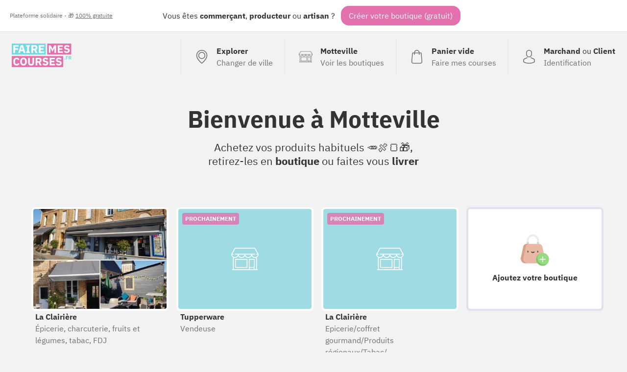

--- FILE ---
content_type: text/html; charset=UTF-8
request_url: https://fairemescourses.fr/motteville
body_size: 46322
content:
<!DOCTYPE html><html lang="fr"><head><meta charset="UTF-8"><meta name="viewport" content="width=device-width, initial-scale=1"><link rel="icon" href="/favicon.ico"><link rel="manifest" href="https://fairemescourses.fr/manifest.webmanifest"><title>Faire mes courses à Motteville</title><meta property="og:locale" content="fr_FR"><link rel="canonical" href="https://fairemescourses.fr/motteville"><meta property="og:url" content="https://fairemescourses.fr/motteville"><meta property="og:site_name" content="Faire mes courses à Motteville"><meta property="og:title"
          content="Faire mes courses à Motteville, commerces, artisans, producteur et restaurants"><meta property="og:description"
          content="Nouveau : Commandez en ligne, achetez vos produits habituels 🥕🍖🍞, retirez-les en boutique ou faites vous livrer à Motteville"><meta property="twitter:image" content="https://fairemescourses.fr/img/illustration.jpg"><meta property="og:image" content="https://fairemescourses.fr/img/illustration.jpg"><meta property="twitter:card" content="summary_large_image"><meta property="twitter:site" content="@fairemescourses"><meta property="twitter:creator" content="@fairemescourses"><link href="/css/7.18.0.css" rel="stylesheet" type="text/css"></head><body class="js-static-header"><div class="body"><div class="banner"><div class="banner-primary">
                Vous êtes <b title="🏪">commerçant</b>, <b title="🚜">producteur</b> ou <b title="💎">artisan</b> ?
                <span class="banner-cta js-register-header">Créer votre boutique (gratuit)</span></div><div class="banner-secondary js-popup-gratuit">
                Plateforme solidaire - 🎁 <span style="text-decoration:underline;">100% gratuite</span></div></div><div class="container"><header class="header"><a href="https://fairemescourses.fr/"><img src="/img/logo.svg" class="logo" alt="FaireMesCourses.fr" title="Retourner à l'accueil"></a><div class="user-area"><a href="/" class="user-area-item user-area-item-explorer"><div class="user-area-item-icon"><svg xmlns="http://www.w3.org/2000/svg" version="1.1" x="0px" y="0px" viewBox="0 0 477 477" xml:space="preserve" class="icon mod-28"><path d="M238.4,0C133,0,47.2,85.8,47.2,191.2c0,12,1.1,24.1,3.4,35.9c0.1,0.7,0.5,2.8,1.3,6.4c2.9,12.9,7.2,25.6,12.8,37.7    c20.6,48.5,65.9,123,165.3,202.8c2.5,2,5.5,3,8.5,3s6-1,8.5-3c99.3-79.8,144.7-154.3,165.3-202.8c5.6-12.1,9.9-24.7,12.8-37.7    c0.8-3.6,1.2-5.7,1.3-6.4c2.2-11.8,3.4-23.9,3.4-35.9C429.6,85.8,343.8,0,238.4,0z M399.6,222.4c0,0.2-0.1,0.4-0.1,0.6    c-0.1,0.5-0.4,2-0.9,4.3c0,0.1,0,0.1,0,0.2c-2.5,11.2-6.2,22.1-11.1,32.6c-0.1,0.1-0.1,0.3-0.2,0.4    c-18.7,44.3-59.7,111.9-148.9,185.6c-89.2-73.7-130.2-141.3-148.9-185.6c-0.1-0.1-0.1-0.3-0.2-0.4c-4.8-10.4-8.5-21.4-11.1-32.6    c0-0.1,0-0.1,0-0.2c-0.6-2.3-0.8-3.8-0.9-4.3c0-0.2-0.1-0.4-0.1-0.7c-2-10.3-3-20.7-3-31.2c0-90.5,73.7-164.2,164.2-164.2    s164.2,73.7,164.2,164.2C402.6,201.7,401.6,212.2,399.6,222.4z"/><path d="M238.4,71.9c-66.9,0-121.4,54.5-121.4,121.4s54.5,121.4,121.4,121.4s121.4-54.5,121.4-121.4S305.3,71.9,238.4,71.9z     M238.4,287.7c-52.1,0-94.4-42.4-94.4-94.4s42.4-94.4,94.4-94.4s94.4,42.4,94.4,94.4S290.5,287.7,238.4,287.7z"/></svg></div><div class="user-area-item-text"><div class="user-area-item-primary">Explorer</div><div class="user-area-item-secondary">Changer de ville</div></div></a><a href="https://fairemescourses.fr/motteville" class="user-area-item"><div class="user-area-item-icon"><svg xmlns="http://www.w3.org/2000/svg" fill="#fff" version="1.1" x="0px" y="0px" viewBox="0 0 512 512" xml:space="preserve" class="icon mod-28"><path d="M488.468,448.903h-8.532V226.4C499.202,214.003,512,192.386,512,167.822c0-1.305-0.341-2.588-0.988-3.721L451.499,59.953    c-4.18-7.313-12.009-11.857-20.432-11.857H80.933c-8.423,0-16.252,4.543-20.432,11.857L0.988,164.101    C0.341,165.234,0,166.518,0,167.822c0,24.564,12.798,46.181,32.064,58.578v222.503h-8.532c-4.142,0-7.5,3.358-7.5,7.5    c0,4.142,3.358,7.5,7.5,7.5h464.936c4.143,0,7.5-3.358,7.5-7.5C495.968,452.261,492.61,448.903,488.468,448.903z M15.517,175.322    h24.044c4.142,0,7.5-3.358,7.5-7.5c0-4.142-3.358-7.5-7.5-7.5H20.424l53.101-92.927c1.516-2.652,4.354-4.299,7.408-4.299h350.134    c3.054,0,5.893,1.647,7.408,4.299l53.1,92.927h-19.141c-4.143,0-7.5,3.358-7.5,7.5c0,4.142,3.357,7.5,7.5,7.5h24.048    c-3.667,26.584-26.532,47.125-54.108,47.125c-27.575,0-50.429-20.543-54.097-47.125h52.096c4.143,0,7.5-3.358,7.5-7.5    c0-4.142-3.357-7.5-7.5-7.5H71.631c-4.142,0-7.5,3.358-7.5,7.5c0,4.142,3.358,7.5,7.5,7.5h52.091    c-3.668,26.582-26.523,47.125-54.097,47.125C42.049,222.447,19.184,201.906,15.517,175.322z M372.222,175.322    c-3.668,26.582-26.523,47.125-54.097,47.125c-27.575,0-50.429-20.543-54.097-47.125H372.222z M247.972,175.322    c-3.668,26.582-26.523,47.125-54.097,47.125c-27.574,0-50.429-20.543-54.097-47.125H247.972z M424.854,448.904h-81.193v-25.081    h81.193V448.904z M424.854,408.823h-81.193V271.516h81.193V408.823z M464.936,448.904h-25.081V264.016c0-4.142-3.357-7.5-7.5-7.5    h-96.193c-4.143,0-7.5,3.358-7.5,7.5v184.887H47.064V233.674c7.081,2.433,14.665,3.773,22.561,3.773    c27.095,0,50.624-15.556,62.125-38.207c11.501,22.65,35.03,38.207,62.125,38.207c27.095,0,50.624-15.556,62.125-38.207    c11.501,22.65,35.03,38.207,62.125,38.207c27.095,0,50.624-15.556,62.125-38.207c11.501,22.65,35.03,38.207,62.125,38.207    c7.896,0,15.48-1.34,22.561-3.772V448.904z"/><path d="M296.081,256.516H79.645c-4.142,0-7.5,3.358-7.5,7.5v152.307c0,4.142,3.358,7.5,7.5,7.5h216.436    c4.143,0,7.5-3.358,7.5-7.5V264.016C303.581,259.873,300.224,256.516,296.081,256.516z M288.581,408.823H87.145V271.516h201.436    V408.823z"/></svg></div><div class="user-area-item-text"><div class="user-area-item-primary">Motteville</div><div class="user-area-item-secondary">Voir les boutiques</div></div></a><a href="/panier"
                       aria-label="0 produits dans mon panier"
                       class="user-area-item js-cart-full mod-hidden"><div class="user-area-item-icon" style="position: relative"><svg xmlns:xlink="http://www.w3.org/1999/xlink" xmlns="http://www.w3.org/2000/svg" version="1.1" x="0px" y="0px" viewBox="0 0 489 489" xml:space="preserve" class="icon mod-28"><rect x="75.8" y="122.2" fill="#9EE3B2" width="337.4" height="339.8"/><path d="M440.1,422.7l-28-315.3c-0.6-7-6.5-12.3-13.4-12.3h-57.6C340.3,42.5,297.3,0,244.5,0s-95.8,42.5-96.6,95.1H90.3  c-7,0-12.8,5.3-13.4,12.3l-28,315.3c0,0.4-0.1,0.8-0.1,1.2c0,35.9,32.9,65.1,73.4,65.1h244.6c40.5,0,73.4-29.2,73.4-65.1  C440.2,423.5,440.2,423.1,440.1,422.7z M244.5,27c37.9,0,68.8,30.4,69.6,68.1H174.9C175.7,57.4,206.6,27,244.5,27z M366.8,462H122.2  c-25.4,0-46-16.8-46.4-37.5l26.8-302.3h45.2v41c0,7.5,6,13.5,13.5,13.5s13.5-6,13.5-13.5v-41h139.3v41c0,7.5,6,13.5,13.5,13.5  s13.5-6,13.5-13.5v-41h45.2l26.9,302.3C412.8,445.2,392.1,462,366.8,462z"/></svg><div class="js-badge-quantity badge-quantity">
                                0
                            </div></div><div class="user-area-item-text"><div
                                class="user-area-item-primary js-cart-quantity">0 produit</div><div class="user-area-item-secondary">Dans mon panier</div></div><span class="button mod-order-now">Commander</span></a><a href="/panier"
                       aria-label="Voir mon panier (vide)"
                       class="user-area-item js-cart-empty "><div class="user-area-item-icon"><svg xmlns="http://www.w3.org/2000/svg" version="1.1" x="0px" y="0px" viewBox="0 0 489 489" xml:space="preserve" class="icon mod-28"><path d="M440.1,422.7l-28-315.3c-0.6-7-6.5-12.3-13.4-12.3h-57.6C340.3,42.5,297.3,0,244.5,0s-95.8,42.5-96.6,95.1H90.3   c-7,0-12.8,5.3-13.4,12.3l-28,315.3c0,0.4-0.1,0.8-0.1,1.2c0,35.9,32.9,65.1,73.4,65.1h244.6c40.5,0,73.4-29.2,73.4-65.1   C440.2,423.5,440.2,423.1,440.1,422.7z M244.5,27c37.9,0,68.8,30.4,69.6,68.1H174.9C175.7,57.4,206.6,27,244.5,27z M366.8,462   H122.2c-25.4,0-46-16.8-46.4-37.5l26.8-302.3h45.2v41c0,7.5,6,13.5,13.5,13.5s13.5-6,13.5-13.5v-41h139.3v41   c0,7.5,6,13.5,13.5,13.5s13.5-6,13.5-13.5v-41h45.2l26.9,302.3C412.8,445.2,392.1,462,366.8,462z"/></svg></div><div class="user-area-item-text"><div class="user-area-item-primary">Panier vide</div><div class="user-area-item-secondary">Faire mes courses</div></div></a><a href="/rejoindre" class="user-area-item"><div class="user-area-item-icon"><svg xmlns="http://www.w3.org/2000/svg" version="1.1" x="0px" y="0px" viewBox="0 0 482.9 482.9" xml:space="preserve" class="icon mod-28"><path d="M239.7,260.2c0.5,0,1,0,1.6,0c0.2,0,0.4,0,0.6,0c0.3,0,0.7,0,1,0c29.3-0.5,53-10.8,70.5-30.5    c38.5-43.4,32.1-117.8,31.4-124.9c-2.5-53.3-27.7-78.8-48.5-90.7C280.8,5.2,262.7,0.4,242.5,0h-0.7c-0.1,0-0.3,0-0.4,0h-0.6    c-11.1,0-32.9,1.8-53.8,13.7c-21,11.9-46.6,37.4-49.1,91.1c-0.7,7.1-7.1,81.5,31.4,124.9C186.7,249.4,210.4,259.7,239.7,260.2z     M164.6,107.3c0-0.3,0.1-0.6,0.1-0.8c3.3-71.7,54.2-79.4,76-79.4h0.4c0.2,0,0.5,0,0.8,0c27,0.6,72.9,11.6,76,79.4    c0,0.3,0,0.6,0.1,0.8c0.1,0.7,7.1,68.7-24.7,104.5c-12.6,14.2-29.4,21.2-51.5,21.4c-0.2,0-0.3,0-0.5,0l0,0c-0.2,0-0.3,0-0.5,0    c-22-0.2-38.9-7.2-51.4-21.4C157.7,176.2,164.5,107.9,164.6,107.3z"/><path d="M446.8,383.6c0-0.1,0-0.2,0-0.3c0-0.8-0.1-1.6-0.1-2.5c-0.6-19.8-1.9-66.1-45.3-80.9c-0.3-0.1-0.7-0.2-1-0.3    c-45.1-11.5-82.6-37.5-83-37.8c-6.1-4.3-14.5-2.8-18.8,3.3c-4.3,6.1-2.8,14.5,3.3,18.8c1.7,1.2,41.5,28.9,91.3,41.7    c23.3,8.3,25.9,33.2,26.6,56c0,0.9,0,1.7,0.1,2.5c0.1,9-0.5,22.9-2.1,30.9c-16.2,9.2-79.7,41-176.3,41    c-96.2,0-160.1-31.9-176.4-41.1c-1.6-8-2.3-21.9-2.1-30.9c0-0.8,0.1-1.6,0.1-2.5c0.7-22.8,3.3-47.7,26.6-56    c49.8-12.8,89.6-40.6,91.3-41.7c6.1-4.3,7.6-12.7,3.3-18.8c-4.3-6.1-12.7-7.6-18.8-3.3c-0.4,0.3-37.7,26.3-83,37.8    c-0.4,0.1-0.7,0.2-1,0.3c-43.4,14.9-44.7,61.2-45.3,80.9c0,0.9,0,1.7-0.1,2.5c0,0.1,0,0.2,0,0.3c-0.1,5.2-0.2,31.9,5.1,45.3    c1,2.6,2.8,4.8,5.2,6.3c3,2,74.9,47.8,195.2,47.8s192.2-45.9,195.2-47.8c2.3-1.5,4.2-3.7,5.2-6.3    C447,415.5,446.9,388.8,446.8,383.6z"/></svg></div><div class="user-area-item-text"><div class="user-area-item-primary">Marchand <span style="font-weight: normal">ou</span>
                                    Client
                                </div><div class="user-area-item-secondary">Identification</div></div></a></div></header><div><h1 class="title">
        Bienvenue à <b class="u-nowrap">Motteville</b></h1><p class="title-sub">Achetez vos produits habituels 🥕🍖🍞🎁, <br>
        retirez-les en <b>boutique</b> ou faites vous <b>livrer</b></p><section class="city-shop-list"><style>
                        .bg-188 {
                            background-size: cover;
                            background-image: url("/data/shop/motteville_la-clairiere-epicerie-charcuterie-fruits-et-legumes-tabac-fdj.jpeg");
                        }
                    </style><a href="/motteville/la-clairiere-epicerie-charcuterie-fruits-et-legumes-tabac-fdj" class="city-shop"
                       title="Épicerie, charcuterie, fruits et légumes, tabac, FDJ La Clairière "><div class="city-shop-thumbnail color-3 bg-188"></div><div class="city-shop-name">La Clairière </div><div class="city-shop-activity">Épicerie, charcuterie, fruits et légumes, tabac, FDJ</div></a><article class="city-shop mod-waiting" title="Vendeuse  Tupperware "><div class="city-shop-thumbnail color-1 bg-10921"><div class="city-shop-thumbnail-waiting">Prochainement</div></div><div class="city-shop-name">Tupperware </div><div class="city-shop-activity">Vendeuse </div></article><article class="city-shop mod-waiting" title="Epicerie/coffret gourmand/Produits régionaux/Tabac/ La Clairière"><div class="city-shop-thumbnail color-1 bg-10766"><div class="city-shop-thumbnail-waiting">Prochainement</div></div><div class="city-shop-name">La Clairière</div><div class="city-shop-activity">Epicerie/coffret gourmand/Produits régionaux/Tabac/</div></article><div class="city-shop-action js-register"><div class="city-shop-action-card"><img src="/img/profil/add-shop.svg" alt="+" width="64"><div class="city-shop-action-card-text">Ajoutez votre boutique</div></div></div></section><h2 class="title-section">
                D'autres
                <span style="background: hsl(184,50%,90%)">commerçants</span>,
                <span style="background: hsl(331,50%,90%)">producteurs</span>,
                <span style="background: hsl(23,55%,90%)">artisans</span> livrent <span class="link js-popup-livraison">gratuitement</span>
                à <b class="u-nowrap">Motteville</b></h2><section class="city-shop-list"><a href="/gremonville/harmony-creation-decoration" class="city-shop"
                       title="Décoration  Harmony Création "><div class="city-shop-thumbnail color-0 bg-14295"><div
                                class="city-shop-thumbnail-verified"><!DOCTYPE svg PUBLIC "-//W3C//DTD SVG 1.1//EN" "http://www.w3.org/Graphics/SVG/1.1/DTD/svg11.dtd"><svg xmlns="http://www.w3.org/2000/svg" version="1.1" x="0px" y="0px" viewBox="0 0 229.5 229.5" xml:space="preserve" class="icon mod-16 mod-white u-mgr-8"><path d="M214.419,32.12c-0.412-2.959-2.541-5.393-5.419-6.193L116.76,0.275c-1.315-0.366-2.704-0.366-4.02,0L20.5,25.927  c-2.878,0.8-5.007,3.233-5.419,6.193c-0.535,3.847-12.74,94.743,18.565,139.961c31.268,45.164,77.395,56.738,79.343,57.209  c0.579,0.14,1.169,0.209,1.761,0.209s1.182-0.07,1.761-0.209c1.949-0.471,48.076-12.045,79.343-57.209  C227.159,126.864,214.954,35.968,214.419,32.12z M174.233,85.186l-62.917,62.917c-1.464,1.464-3.384,2.197-5.303,2.197  s-3.839-0.732-5.303-2.197l-38.901-38.901c-1.407-1.406-2.197-3.314-2.197-5.303s0.791-3.897,2.197-5.303l7.724-7.724  c2.929-2.928,7.678-2.929,10.606,0l25.874,25.874l49.89-49.891c1.406-1.407,3.314-2.197,5.303-2.197s3.897,0.79,5.303,2.197  l7.724,7.724C177.162,77.508,177.162,82.257,174.233,85.186z"/></svg>

                                Vérifié
                            </div><div class="city-shop-thumbnail-distance">3.90 km</div><div
                                class="city-shop-thumbnail-freedelivery"><svg xmlns="http://www.w3.org/2000/svg" height="24" viewBox="0 0 24 24" width="24" class="icon mod-16 mod-white u-mgr-8"><path d="M0 0h24v24H0V0z" fill="none"/><path d="M19.5 8H17V6c0-1.1-.9-2-2-2H3c-1.1 0-2 .9-2 2v9c0 1.1.9 2 2 2 0 1.66 1.34 3 3 3s3-1.34 3-3h6c0 1.66 1.34 3 3 3s3-1.34 3-3h1c.55 0 1-.45 1-1v-3.33c0-.43-.14-.85-.4-1.2L20.3 8.4c-.19-.25-.49-.4-.8-.4zM6 18c-.55 0-1-.45-1-1s.45-1 1-1 1 .45 1 1-.45 1-1 1zm13.5-8.5l1.96 2.5H17V9.5h2.5zM18 18c-.55 0-1-.45-1-1s.45-1 1-1 1 .45 1 1-.45 1-1 1z"/></svg>

                                Offerte dès 18.00€</div><div class="city-shop-thumbnail-verified mod-free"><!DOCTYPE svg PUBLIC "-//W3C//DTD SVG 1.1//EN" "http://www.w3.org/Graphics/SVG/1.1/DTD/svg11.dtd"><svg xmlns="http://www.w3.org/2000/svg" version="1.1" x="0px" y="0px" viewBox="0 0 229.5 229.5" xml:space="preserve" class="icon mod-16"><path d="M214.419,32.12c-0.412-2.959-2.541-5.393-5.419-6.193L116.76,0.275c-1.315-0.366-2.704-0.366-4.02,0L20.5,25.927  c-2.878,0.8-5.007,3.233-5.419,6.193c-0.535,3.847-12.74,94.743,18.565,139.961c31.268,45.164,77.395,56.738,79.343,57.209  c0.579,0.14,1.169,0.209,1.761,0.209s1.182-0.07,1.761-0.209c1.949-0.471,48.076-12.045,79.343-57.209  C227.159,126.864,214.954,35.968,214.419,32.12z M174.233,85.186l-62.917,62.917c-1.464,1.464-3.384,2.197-5.303,2.197  s-3.839-0.732-5.303-2.197l-38.901-38.901c-1.407-1.406-2.197-3.314-2.197-5.303s0.791-3.897,2.197-5.303l7.724-7.724  c2.929-2.928,7.678-2.929,10.606,0l25.874,25.874l49.89-49.891c1.406-1.407,3.314-2.197,5.303-2.197s3.897,0.79,5.303,2.197  l7.724,7.724C177.162,77.508,177.162,82.257,174.233,85.186z"/></svg><span class="city-shop-thumbnail-verified-text">Vérifié</span></div></div><div class="city-shop-name">Harmony Création </div><div class="city-shop-activity">Décoration </div></a><style>
                        .bg-9575 {
                            background-size: cover;
                            background-image: url("/data/shop/gremonville_lds-accompagnement-coach-en-developpement-personnel-et-en-bien-etre.jpg");
                        }
                    </style><a href="/gremonville/lds-accompagnement-coach-en-developpement-personnel-et-en-bien-etre" class="city-shop"
                       title="coaching en développement personnel et en bien-être LDS Accompagnement"><div class="city-shop-thumbnail color-0 bg-9575"><div class="city-shop-thumbnail-distance">3.90 km</div><div
                                class="city-shop-thumbnail-freedelivery mod-free"><svg xmlns="http://www.w3.org/2000/svg" height="24" viewBox="0 0 24 24" width="24" class="icon mod-16 mod-white u-mgr-8"><path d="M0 0h24v24H0V0z" fill="none"/><path d="M19.5 8H17V6c0-1.1-.9-2-2-2H3c-1.1 0-2 .9-2 2v9c0 1.1.9 2 2 2 0 1.66 1.34 3 3 3s3-1.34 3-3h6c0 1.66 1.34 3 3 3s3-1.34 3-3h1c.55 0 1-.45 1-1v-3.33c0-.43-.14-.85-.4-1.2L20.3 8.4c-.19-.25-.49-.4-.8-.4zM6 18c-.55 0-1-.45-1-1s.45-1 1-1 1 .45 1 1-.45 1-1 1zm13.5-8.5l1.96 2.5H17V9.5h2.5zM18 18c-.55 0-1-.45-1-1s.45-1 1-1 1 .45 1 1-.45 1-1 1z"/></svg>

                                Livraison offerte
                            </div></div><div class="city-shop-name">LDS Accompagnement</div><div class="city-shop-activity">coaching en développement personnel et en bien-être</div></a><style>
                        .bg-5558 {
                            background-size: cover;
                            background-image: url("/data/shop/yerville_samuel-coiffure-coiffure-mixte-et-barbier.png");
                        }
                    </style><a href="/yerville/samuel-coiffure-coiffure-mixte-et-barbier" class="city-shop"
                       title="Coiffure mixte et barbier Samuel coiffure "><div class="city-shop-thumbnail color-3 bg-5558"><div class="city-shop-thumbnail-distance">5.70 km</div><div
                                class="city-shop-thumbnail-freedelivery"><svg xmlns="http://www.w3.org/2000/svg" height="24" viewBox="0 0 24 24" width="24" class="icon mod-16 mod-white u-mgr-8"><path d="M0 0h24v24H0V0z" fill="none"/><path d="M19.5 8H17V6c0-1.1-.9-2-2-2H3c-1.1 0-2 .9-2 2v9c0 1.1.9 2 2 2 0 1.66 1.34 3 3 3s3-1.34 3-3h6c0 1.66 1.34 3 3 3s3-1.34 3-3h1c.55 0 1-.45 1-1v-3.33c0-.43-.14-.85-.4-1.2L20.3 8.4c-.19-.25-.49-.4-.8-.4zM6 18c-.55 0-1-.45-1-1s.45-1 1-1 1 .45 1 1-.45 1-1 1zm13.5-8.5l1.96 2.5H17V9.5h2.5zM18 18c-.55 0-1-.45-1-1s.45-1 1-1 1 .45 1 1-.45 1-1 1z"/></svg>

                                Offerte dès 30.00€</div></div><div class="city-shop-name">Samuel coiffure </div><div class="city-shop-activity">Coiffure mixte et barbier</div></a><style>
                        .bg-4556 {
                            background-size: cover;
                            background-image: url("/data/shop/yerville_chaussures-a-mes-pieds-a-l.jpg");
                        }
                    </style><a href="/yerville/chaussures-a-mes-pieds-a-l" class="city-shop"
                       title="chaussures Chaussures a mes pieds A.L."><div class="city-shop-thumbnail color-1 bg-4556"><div class="city-shop-thumbnail-distance">5.70 km</div><div
                                class="city-shop-thumbnail-freedelivery"><svg xmlns="http://www.w3.org/2000/svg" height="24" viewBox="0 0 24 24" width="24" class="icon mod-16 mod-white u-mgr-8"><path d="M0 0h24v24H0V0z" fill="none"/><path d="M19.5 8H17V6c0-1.1-.9-2-2-2H3c-1.1 0-2 .9-2 2v9c0 1.1.9 2 2 2 0 1.66 1.34 3 3 3s3-1.34 3-3h6c0 1.66 1.34 3 3 3s3-1.34 3-3h1c.55 0 1-.45 1-1v-3.33c0-.43-.14-.85-.4-1.2L20.3 8.4c-.19-.25-.49-.4-.8-.4zM6 18c-.55 0-1-.45-1-1s.45-1 1-1 1 .45 1 1-.45 1-1 1zm13.5-8.5l1.96 2.5H17V9.5h2.5zM18 18c-.55 0-1-.45-1-1s.45-1 1-1 1 .45 1 1-.45 1-1 1z"/></svg>

                                Offerte dès 20.00€</div></div><div class="city-shop-name">Chaussures a mes pieds A.L.</div><div class="city-shop-activity">chaussures</div></a><style>
                        .bg-4325 {
                            background-size: cover;
                            background-image: url("/data/shop/yerville_chaussures-a-mes-pieds-a-l-chaussures.jpg");
                        }
                    </style><a href="/yerville/chaussures-a-mes-pieds-a-l-chaussures" class="city-shop"
                       title="Chaussures du 36 au 44 Chaussures a mes pieds A.L"><div class="city-shop-thumbnail color-0 bg-4325"><div class="city-shop-thumbnail-distance">5.70 km</div><div
                                class="city-shop-thumbnail-freedelivery"><svg xmlns="http://www.w3.org/2000/svg" height="24" viewBox="0 0 24 24" width="24" class="icon mod-16 mod-white u-mgr-8"><path d="M0 0h24v24H0V0z" fill="none"/><path d="M19.5 8H17V6c0-1.1-.9-2-2-2H3c-1.1 0-2 .9-2 2v9c0 1.1.9 2 2 2 0 1.66 1.34 3 3 3s3-1.34 3-3h6c0 1.66 1.34 3 3 3s3-1.34 3-3h1c.55 0 1-.45 1-1v-3.33c0-.43-.14-.85-.4-1.2L20.3 8.4c-.19-.25-.49-.4-.8-.4zM6 18c-.55 0-1-.45-1-1s.45-1 1-1 1 .45 1 1-.45 1-1 1zm13.5-8.5l1.96 2.5H17V9.5h2.5zM18 18c-.55 0-1-.45-1-1s.45-1 1-1 1 .45 1 1-.45 1-1 1z"/></svg>

                                Offerte dès 20.00€</div></div><div class="city-shop-name">Chaussures a mes pieds A.L</div><div class="city-shop-activity">Chaussures du 36 au 44</div></a><style>
                        .bg-7330 {
                            background-size: cover;
                            background-image: url("/data/shop/saint-martin-de-l-if_crea-deco-creations-textiles.jpg");
                        }
                    </style><a href="/saint-martin-de-l-if/crea-deco-creations-textiles" class="city-shop"
                       title="Créations textiles Créa Déco"><div class="city-shop-thumbnail color-0 bg-7330"><div
                                class="city-shop-thumbnail-verified"><!DOCTYPE svg PUBLIC "-//W3C//DTD SVG 1.1//EN" "http://www.w3.org/Graphics/SVG/1.1/DTD/svg11.dtd"><svg xmlns="http://www.w3.org/2000/svg" version="1.1" x="0px" y="0px" viewBox="0 0 229.5 229.5" xml:space="preserve" class="icon mod-16 mod-white u-mgr-8"><path d="M214.419,32.12c-0.412-2.959-2.541-5.393-5.419-6.193L116.76,0.275c-1.315-0.366-2.704-0.366-4.02,0L20.5,25.927  c-2.878,0.8-5.007,3.233-5.419,6.193c-0.535,3.847-12.74,94.743,18.565,139.961c31.268,45.164,77.395,56.738,79.343,57.209  c0.579,0.14,1.169,0.209,1.761,0.209s1.182-0.07,1.761-0.209c1.949-0.471,48.076-12.045,79.343-57.209  C227.159,126.864,214.954,35.968,214.419,32.12z M174.233,85.186l-62.917,62.917c-1.464,1.464-3.384,2.197-5.303,2.197  s-3.839-0.732-5.303-2.197l-38.901-38.901c-1.407-1.406-2.197-3.314-2.197-5.303s0.791-3.897,2.197-5.303l7.724-7.724  c2.929-2.928,7.678-2.929,10.606,0l25.874,25.874l49.89-49.891c1.406-1.407,3.314-2.197,5.303-2.197s3.897,0.79,5.303,2.197  l7.724,7.724C177.162,77.508,177.162,82.257,174.233,85.186z"/></svg>

                                Vérifié
                            </div><div class="city-shop-thumbnail-distance">9.40 km</div><div
                                class="city-shop-thumbnail-freedelivery"><svg xmlns="http://www.w3.org/2000/svg" height="24" viewBox="0 0 24 24" width="24" class="icon mod-16 mod-white u-mgr-8"><path d="M0 0h24v24H0V0z" fill="none"/><path d="M19.5 8H17V6c0-1.1-.9-2-2-2H3c-1.1 0-2 .9-2 2v9c0 1.1.9 2 2 2 0 1.66 1.34 3 3 3s3-1.34 3-3h6c0 1.66 1.34 3 3 3s3-1.34 3-3h1c.55 0 1-.45 1-1v-3.33c0-.43-.14-.85-.4-1.2L20.3 8.4c-.19-.25-.49-.4-.8-.4zM6 18c-.55 0-1-.45-1-1s.45-1 1-1 1 .45 1 1-.45 1-1 1zm13.5-8.5l1.96 2.5H17V9.5h2.5zM18 18c-.55 0-1-.45-1-1s.45-1 1-1 1 .45 1 1-.45 1-1 1z"/></svg>

                                Offerte dès 30.00€</div><div class="city-shop-thumbnail-verified mod-free"><!DOCTYPE svg PUBLIC "-//W3C//DTD SVG 1.1//EN" "http://www.w3.org/Graphics/SVG/1.1/DTD/svg11.dtd"><svg xmlns="http://www.w3.org/2000/svg" version="1.1" x="0px" y="0px" viewBox="0 0 229.5 229.5" xml:space="preserve" class="icon mod-16"><path d="M214.419,32.12c-0.412-2.959-2.541-5.393-5.419-6.193L116.76,0.275c-1.315-0.366-2.704-0.366-4.02,0L20.5,25.927  c-2.878,0.8-5.007,3.233-5.419,6.193c-0.535,3.847-12.74,94.743,18.565,139.961c31.268,45.164,77.395,56.738,79.343,57.209  c0.579,0.14,1.169,0.209,1.761,0.209s1.182-0.07,1.761-0.209c1.949-0.471,48.076-12.045,79.343-57.209  C227.159,126.864,214.954,35.968,214.419,32.12z M174.233,85.186l-62.917,62.917c-1.464,1.464-3.384,2.197-5.303,2.197  s-3.839-0.732-5.303-2.197l-38.901-38.901c-1.407-1.406-2.197-3.314-2.197-5.303s0.791-3.897,2.197-5.303l7.724-7.724  c2.929-2.928,7.678-2.929,10.606,0l25.874,25.874l49.89-49.891c1.406-1.407,3.314-2.197,5.303-2.197s3.897,0.79,5.303,2.197  l7.724,7.724C177.162,77.508,177.162,82.257,174.233,85.186z"/></svg><span class="city-shop-thumbnail-verified-text">Vérifié</span></div></div><div class="city-shop-name">Créa Déco</div><div class="city-shop-activity">Créations textiles</div></a><style>
                        .bg-10931 {
                            background-size: cover;
                            background-image: url("/data/shop/saint-martin-de-l-if_rouge-brique-vente-ephemere-d-objets-deco.png");
                        }
                    </style><a href="/saint-martin-de-l-if/rouge-brique-vente-ephemere-d-objets-deco" class="city-shop"
                       title="Vente éphémère d&#039;objets déco  Rouge Brique"><div class="city-shop-thumbnail color-1 bg-10931"><div class="city-shop-thumbnail-distance">9.40 km</div><div
                                class="city-shop-thumbnail-freedelivery mod-free"><svg xmlns="http://www.w3.org/2000/svg" height="24" viewBox="0 0 24 24" width="24" class="icon mod-16 mod-white u-mgr-8"><path d="M0 0h24v24H0V0z" fill="none"/><path d="M19.5 8H17V6c0-1.1-.9-2-2-2H3c-1.1 0-2 .9-2 2v9c0 1.1.9 2 2 2 0 1.66 1.34 3 3 3s3-1.34 3-3h6c0 1.66 1.34 3 3 3s3-1.34 3-3h1c.55 0 1-.45 1-1v-3.33c0-.43-.14-.85-.4-1.2L20.3 8.4c-.19-.25-.49-.4-.8-.4zM6 18c-.55 0-1-.45-1-1s.45-1 1-1 1 .45 1 1-.45 1-1 1zm13.5-8.5l1.96 2.5H17V9.5h2.5zM18 18c-.55 0-1-.45-1-1s.45-1 1-1 1 .45 1 1-.45 1-1 1z"/></svg>

                                Livraison offerte
                            </div></div><div class="city-shop-name">Rouge Brique</div><div class="city-shop-activity">Vente éphémère d&#039;objets déco </div></a><style>
                        .bg-6969 {
                            background-size: cover;
                            background-image: url("/data/shop/yvetot_studio-francois-photographe.jpg");
                        }
                    </style><a href="/yvetot/studio-francois-photographe" class="city-shop"
                       title="PHOTOGRAPHE STUDIO FRANCOIS"><div class="city-shop-thumbnail color-4 bg-6969"><div class="city-shop-thumbnail-distance">10.00 km</div><div
                                class="city-shop-thumbnail-freedelivery mod-free"><svg xmlns="http://www.w3.org/2000/svg" height="24" viewBox="0 0 24 24" width="24" class="icon mod-16 mod-white u-mgr-8"><path d="M0 0h24v24H0V0z" fill="none"/><path d="M19.5 8H17V6c0-1.1-.9-2-2-2H3c-1.1 0-2 .9-2 2v9c0 1.1.9 2 2 2 0 1.66 1.34 3 3 3s3-1.34 3-3h6c0 1.66 1.34 3 3 3s3-1.34 3-3h1c.55 0 1-.45 1-1v-3.33c0-.43-.14-.85-.4-1.2L20.3 8.4c-.19-.25-.49-.4-.8-.4zM6 18c-.55 0-1-.45-1-1s.45-1 1-1 1 .45 1 1-.45 1-1 1zm13.5-8.5l1.96 2.5H17V9.5h2.5zM18 18c-.55 0-1-.45-1-1s.45-1 1-1 1 .45 1 1-.45 1-1 1z"/></svg>

                                Livraison offerte
                            </div></div><div class="city-shop-name">STUDIO FRANCOIS</div><div class="city-shop-activity">PHOTOGRAPHE</div></a><style>
                        .bg-9987 {
                            background-size: cover;
                            background-image: url("/data/shop/yvetot_chouchouette-marque-textile.jpg");
                        }
                    </style><a href="/yvetot/chouchouette-marque-textile" class="city-shop"
                       title="Marque textile  Chouchouette"><div class="city-shop-thumbnail color-2 bg-9987"><div class="city-shop-thumbnail-distance">10.00 km</div><div
                                class="city-shop-thumbnail-freedelivery mod-free"><svg xmlns="http://www.w3.org/2000/svg" height="24" viewBox="0 0 24 24" width="24" class="icon mod-16 mod-white u-mgr-8"><path d="M0 0h24v24H0V0z" fill="none"/><path d="M19.5 8H17V6c0-1.1-.9-2-2-2H3c-1.1 0-2 .9-2 2v9c0 1.1.9 2 2 2 0 1.66 1.34 3 3 3s3-1.34 3-3h6c0 1.66 1.34 3 3 3s3-1.34 3-3h1c.55 0 1-.45 1-1v-3.33c0-.43-.14-.85-.4-1.2L20.3 8.4c-.19-.25-.49-.4-.8-.4zM6 18c-.55 0-1-.45-1-1s.45-1 1-1 1 .45 1 1-.45 1-1 1zm13.5-8.5l1.96 2.5H17V9.5h2.5zM18 18c-.55 0-1-.45-1-1s.45-1 1-1 1 .45 1 1-.45 1-1 1z"/></svg>

                                Livraison offerte
                            </div></div><div class="city-shop-name">Chouchouette</div><div class="city-shop-activity">Marque textile </div></a><style>
                        .bg-5552 {
                            background-size: cover;
                            background-image: url("/data/shop/yvetot_jl-elie-coiffeur-perruquier-coiffure-et-perruque.jpg");
                        }
                    </style><a href="/yvetot/jl-elie-coiffeur-perruquier-coiffure-et-perruque" class="city-shop"
                       title="coiffure et perruque jl elie coiffeur perruquier"><div class="city-shop-thumbnail color-2 bg-5552"><div
                                class="city-shop-thumbnail-verified"><!DOCTYPE svg PUBLIC "-//W3C//DTD SVG 1.1//EN" "http://www.w3.org/Graphics/SVG/1.1/DTD/svg11.dtd"><svg xmlns="http://www.w3.org/2000/svg" version="1.1" x="0px" y="0px" viewBox="0 0 229.5 229.5" xml:space="preserve" class="icon mod-16 mod-white u-mgr-8"><path d="M214.419,32.12c-0.412-2.959-2.541-5.393-5.419-6.193L116.76,0.275c-1.315-0.366-2.704-0.366-4.02,0L20.5,25.927  c-2.878,0.8-5.007,3.233-5.419,6.193c-0.535,3.847-12.74,94.743,18.565,139.961c31.268,45.164,77.395,56.738,79.343,57.209  c0.579,0.14,1.169,0.209,1.761,0.209s1.182-0.07,1.761-0.209c1.949-0.471,48.076-12.045,79.343-57.209  C227.159,126.864,214.954,35.968,214.419,32.12z M174.233,85.186l-62.917,62.917c-1.464,1.464-3.384,2.197-5.303,2.197  s-3.839-0.732-5.303-2.197l-38.901-38.901c-1.407-1.406-2.197-3.314-2.197-5.303s0.791-3.897,2.197-5.303l7.724-7.724  c2.929-2.928,7.678-2.929,10.606,0l25.874,25.874l49.89-49.891c1.406-1.407,3.314-2.197,5.303-2.197s3.897,0.79,5.303,2.197  l7.724,7.724C177.162,77.508,177.162,82.257,174.233,85.186z"/></svg>

                                Vérifié
                            </div><div class="city-shop-thumbnail-distance">10.00 km</div><div
                                class="city-shop-thumbnail-freedelivery mod-free"><svg xmlns="http://www.w3.org/2000/svg" height="24" viewBox="0 0 24 24" width="24" class="icon mod-16 mod-white u-mgr-8"><path d="M0 0h24v24H0V0z" fill="none"/><path d="M19.5 8H17V6c0-1.1-.9-2-2-2H3c-1.1 0-2 .9-2 2v9c0 1.1.9 2 2 2 0 1.66 1.34 3 3 3s3-1.34 3-3h6c0 1.66 1.34 3 3 3s3-1.34 3-3h1c.55 0 1-.45 1-1v-3.33c0-.43-.14-.85-.4-1.2L20.3 8.4c-.19-.25-.49-.4-.8-.4zM6 18c-.55 0-1-.45-1-1s.45-1 1-1 1 .45 1 1-.45 1-1 1zm13.5-8.5l1.96 2.5H17V9.5h2.5zM18 18c-.55 0-1-.45-1-1s.45-1 1-1 1 .45 1 1-.45 1-1 1z"/></svg>

                                Livraison offerte
                            </div><div class="city-shop-thumbnail-verified mod-free"><!DOCTYPE svg PUBLIC "-//W3C//DTD SVG 1.1//EN" "http://www.w3.org/Graphics/SVG/1.1/DTD/svg11.dtd"><svg xmlns="http://www.w3.org/2000/svg" version="1.1" x="0px" y="0px" viewBox="0 0 229.5 229.5" xml:space="preserve" class="icon mod-16"><path d="M214.419,32.12c-0.412-2.959-2.541-5.393-5.419-6.193L116.76,0.275c-1.315-0.366-2.704-0.366-4.02,0L20.5,25.927  c-2.878,0.8-5.007,3.233-5.419,6.193c-0.535,3.847-12.74,94.743,18.565,139.961c31.268,45.164,77.395,56.738,79.343,57.209  c0.579,0.14,1.169,0.209,1.761,0.209s1.182-0.07,1.761-0.209c1.949-0.471,48.076-12.045,79.343-57.209  C227.159,126.864,214.954,35.968,214.419,32.12z M174.233,85.186l-62.917,62.917c-1.464,1.464-3.384,2.197-5.303,2.197  s-3.839-0.732-5.303-2.197l-38.901-38.901c-1.407-1.406-2.197-3.314-2.197-5.303s0.791-3.897,2.197-5.303l7.724-7.724  c2.929-2.928,7.678-2.929,10.606,0l25.874,25.874l49.89-49.891c1.406-1.407,3.314-2.197,5.303-2.197s3.897,0.79,5.303,2.197  l7.724,7.724C177.162,77.508,177.162,82.257,174.233,85.186z"/></svg><span class="city-shop-thumbnail-verified-text">Vérifié</span></div></div><div class="city-shop-name">jl elie coiffeur perruquier</div><div class="city-shop-activity">coiffure et perruque</div></a><style>
                        .bg-11482 {
                            background-size: cover;
                            background-image: url("/data/shop/yvetot_le-coin-connecte-yvetot-reparation-vente-telephonie.jpg");
                        }
                    </style><a href="/yvetot/le-coin-connecte-yvetot-reparation-vente-telephonie" class="city-shop"
                       title="Réparation/Vente Téléphonie Le Coin Connecté Yvetot"><div class="city-shop-thumbnail color-2 bg-11482"><div class="city-shop-thumbnail-distance">10.00 km</div><div
                                class="city-shop-thumbnail-freedelivery"><svg xmlns="http://www.w3.org/2000/svg" height="24" viewBox="0 0 24 24" width="24" class="icon mod-16 mod-white u-mgr-8"><path d="M0 0h24v24H0V0z" fill="none"/><path d="M19.5 8H17V6c0-1.1-.9-2-2-2H3c-1.1 0-2 .9-2 2v9c0 1.1.9 2 2 2 0 1.66 1.34 3 3 3s3-1.34 3-3h6c0 1.66 1.34 3 3 3s3-1.34 3-3h1c.55 0 1-.45 1-1v-3.33c0-.43-.14-.85-.4-1.2L20.3 8.4c-.19-.25-.49-.4-.8-.4zM6 18c-.55 0-1-.45-1-1s.45-1 1-1 1 .45 1 1-.45 1-1 1zm13.5-8.5l1.96 2.5H17V9.5h2.5zM18 18c-.55 0-1-.45-1-1s.45-1 1-1 1 .45 1 1-.45 1-1 1z"/></svg>

                                Offerte dès 50.00€</div></div><div class="city-shop-name">Le Coin Connecté Yvetot</div><div class="city-shop-activity">Réparation/Vente Téléphonie</div></a><style>
                        .bg-7462 {
                            background-size: cover;
                            background-image: url("/data/shop/yvetot_studio-francois.jpg");
                        }
                    </style><a href="/yvetot/studio-francois" class="city-shop"
                       title="PHOTOGRAPHE STUDIO FRANCOIS"><div class="city-shop-thumbnail color-2 bg-7462"><div class="city-shop-thumbnail-distance">10.00 km</div><div
                                class="city-shop-thumbnail-freedelivery mod-free"><svg xmlns="http://www.w3.org/2000/svg" height="24" viewBox="0 0 24 24" width="24" class="icon mod-16 mod-white u-mgr-8"><path d="M0 0h24v24H0V0z" fill="none"/><path d="M19.5 8H17V6c0-1.1-.9-2-2-2H3c-1.1 0-2 .9-2 2v9c0 1.1.9 2 2 2 0 1.66 1.34 3 3 3s3-1.34 3-3h6c0 1.66 1.34 3 3 3s3-1.34 3-3h1c.55 0 1-.45 1-1v-3.33c0-.43-.14-.85-.4-1.2L20.3 8.4c-.19-.25-.49-.4-.8-.4zM6 18c-.55 0-1-.45-1-1s.45-1 1-1 1 .45 1 1-.45 1-1 1zm13.5-8.5l1.96 2.5H17V9.5h2.5zM18 18c-.55 0-1-.45-1-1s.45-1 1-1 1 .45 1 1-.45 1-1 1z"/></svg>

                                Livraison offerte
                            </div></div><div class="city-shop-name">STUDIO FRANCOIS</div><div class="city-shop-activity">PHOTOGRAPHE</div></a><style>
                        .bg-7566 {
                            background-size: cover;
                            background-image: url("/data/shop/yvetot_le-monde-en-cy-creation-artisanale-bijoux-fantaisie.jpg");
                        }
                    </style><style>
                        .bg-15440 {
                            background-size: cover;
                            background-image: url("/data/shop/pretot-vicquemare_hortus-de-saboutot-maraicher-plantes-aromatiques.jpg");
                        }
                    </style><a href="/pretot-vicquemare/hortus-de-saboutot-maraicher-plantes-aromatiques" class="city-shop"
                       title="Nano ferme - Fruits et légumes du jardin, Plantes aromatiques, Œufs, Miel Hortus de Saboutot"><div class="city-shop-thumbnail color-0 bg-15440"><div
                                class="city-shop-thumbnail-verified"><!DOCTYPE svg PUBLIC "-//W3C//DTD SVG 1.1//EN" "http://www.w3.org/Graphics/SVG/1.1/DTD/svg11.dtd"><svg xmlns="http://www.w3.org/2000/svg" version="1.1" x="0px" y="0px" viewBox="0 0 229.5 229.5" xml:space="preserve" class="icon mod-16 mod-white u-mgr-8"><path d="M214.419,32.12c-0.412-2.959-2.541-5.393-5.419-6.193L116.76,0.275c-1.315-0.366-2.704-0.366-4.02,0L20.5,25.927  c-2.878,0.8-5.007,3.233-5.419,6.193c-0.535,3.847-12.74,94.743,18.565,139.961c31.268,45.164,77.395,56.738,79.343,57.209  c0.579,0.14,1.169,0.209,1.761,0.209s1.182-0.07,1.761-0.209c1.949-0.471,48.076-12.045,79.343-57.209  C227.159,126.864,214.954,35.968,214.419,32.12z M174.233,85.186l-62.917,62.917c-1.464,1.464-3.384,2.197-5.303,2.197  s-3.839-0.732-5.303-2.197l-38.901-38.901c-1.407-1.406-2.197-3.314-2.197-5.303s0.791-3.897,2.197-5.303l7.724-7.724  c2.929-2.928,7.678-2.929,10.606,0l25.874,25.874l49.89-49.891c1.406-1.407,3.314-2.197,5.303-2.197s3.897,0.79,5.303,2.197  l7.724,7.724C177.162,77.508,177.162,82.257,174.233,85.186z"/></svg>

                                Vérifié
                            </div><div class="city-shop-thumbnail-distance">10.90 km</div><div
                                class="city-shop-thumbnail-freedelivery"><svg xmlns="http://www.w3.org/2000/svg" height="24" viewBox="0 0 24 24" width="24" class="icon mod-16 mod-white u-mgr-8"><path d="M0 0h24v24H0V0z" fill="none"/><path d="M19.5 8H17V6c0-1.1-.9-2-2-2H3c-1.1 0-2 .9-2 2v9c0 1.1.9 2 2 2 0 1.66 1.34 3 3 3s3-1.34 3-3h6c0 1.66 1.34 3 3 3s3-1.34 3-3h1c.55 0 1-.45 1-1v-3.33c0-.43-.14-.85-.4-1.2L20.3 8.4c-.19-.25-.49-.4-.8-.4zM6 18c-.55 0-1-.45-1-1s.45-1 1-1 1 .45 1 1-.45 1-1 1zm13.5-8.5l1.96 2.5H17V9.5h2.5zM18 18c-.55 0-1-.45-1-1s.45-1 1-1 1 .45 1 1-.45 1-1 1z"/></svg>

                                Offerte dès 30.00€</div><div class="city-shop-thumbnail-verified mod-free"><!DOCTYPE svg PUBLIC "-//W3C//DTD SVG 1.1//EN" "http://www.w3.org/Graphics/SVG/1.1/DTD/svg11.dtd"><svg xmlns="http://www.w3.org/2000/svg" version="1.1" x="0px" y="0px" viewBox="0 0 229.5 229.5" xml:space="preserve" class="icon mod-16"><path d="M214.419,32.12c-0.412-2.959-2.541-5.393-5.419-6.193L116.76,0.275c-1.315-0.366-2.704-0.366-4.02,0L20.5,25.927  c-2.878,0.8-5.007,3.233-5.419,6.193c-0.535,3.847-12.74,94.743,18.565,139.961c31.268,45.164,77.395,56.738,79.343,57.209  c0.579,0.14,1.169,0.209,1.761,0.209s1.182-0.07,1.761-0.209c1.949-0.471,48.076-12.045,79.343-57.209  C227.159,126.864,214.954,35.968,214.419,32.12z M174.233,85.186l-62.917,62.917c-1.464,1.464-3.384,2.197-5.303,2.197  s-3.839-0.732-5.303-2.197l-38.901-38.901c-1.407-1.406-2.197-3.314-2.197-5.303s0.791-3.897,2.197-5.303l7.724-7.724  c2.929-2.928,7.678-2.929,10.606,0l25.874,25.874l49.89-49.891c1.406-1.407,3.314-2.197,5.303-2.197s3.897,0.79,5.303,2.197  l7.724,7.724C177.162,77.508,177.162,82.257,174.233,85.186z"/></svg><span class="city-shop-thumbnail-verified-text">Vérifié</span></div></div><div class="city-shop-name">Hortus de Saboutot</div><div class="city-shop-activity">Nano ferme - Fruits et légumes du jardin, Plantes aromatiques, Œufs, Miel</div></a><style>
                        .bg-5577 {
                            background-size: cover;
                            background-image: url("/data/shop/76-emanville_chris-en-vrac-alimentation-en-vrac.jpg");
                        }
                    </style><a href="/76-emanville/chris-en-vrac-alimentation-en-vrac" class="city-shop"
                       title="Alimentation en vrac CHRIS EN VRAC"><div class="city-shop-thumbnail color-2 bg-5577"><div class="city-shop-thumbnail-distance">12.30 km</div><div
                                class="city-shop-thumbnail-freedelivery"><svg xmlns="http://www.w3.org/2000/svg" height="24" viewBox="0 0 24 24" width="24" class="icon mod-16 mod-white u-mgr-8"><path d="M0 0h24v24H0V0z" fill="none"/><path d="M19.5 8H17V6c0-1.1-.9-2-2-2H3c-1.1 0-2 .9-2 2v9c0 1.1.9 2 2 2 0 1.66 1.34 3 3 3s3-1.34 3-3h6c0 1.66 1.34 3 3 3s3-1.34 3-3h1c.55 0 1-.45 1-1v-3.33c0-.43-.14-.85-.4-1.2L20.3 8.4c-.19-.25-.49-.4-.8-.4zM6 18c-.55 0-1-.45-1-1s.45-1 1-1 1 .45 1 1-.45 1-1 1zm13.5-8.5l1.96 2.5H17V9.5h2.5zM18 18c-.55 0-1-.45-1-1s.45-1 1-1 1 .45 1 1-.45 1-1 1z"/></svg>

                                Offerte dès 10.00€</div></div><div class="city-shop-name">CHRIS EN VRAC</div><div class="city-shop-activity">Alimentation en vrac</div></a><style>
                        .bg-5052 {
                            background-size: cover;
                            background-image: url("/data/shop/hautot-saint-sulpice_aillovesaucisson-commercante-ambulante.jpg");
                        }
                    </style><a href="/hautot-saint-sulpice/aillovesaucisson-commercante-ambulante" class="city-shop"
                       title="Commerçante ambulante Ail Love Saucisson"><div class="city-shop-thumbnail color-2 bg-5052"><div class="city-shop-thumbnail-distance">14.10 km</div><div
                                class="city-shop-thumbnail-freedelivery mod-free"><svg xmlns="http://www.w3.org/2000/svg" height="24" viewBox="0 0 24 24" width="24" class="icon mod-16 mod-white u-mgr-8"><path d="M0 0h24v24H0V0z" fill="none"/><path d="M19.5 8H17V6c0-1.1-.9-2-2-2H3c-1.1 0-2 .9-2 2v9c0 1.1.9 2 2 2 0 1.66 1.34 3 3 3s3-1.34 3-3h6c0 1.66 1.34 3 3 3s3-1.34 3-3h1c.55 0 1-.45 1-1v-3.33c0-.43-.14-.85-.4-1.2L20.3 8.4c-.19-.25-.49-.4-.8-.4zM6 18c-.55 0-1-.45-1-1s.45-1 1-1 1 .45 1 1-.45 1-1 1zm13.5-8.5l1.96 2.5H17V9.5h2.5zM18 18c-.55 0-1-.45-1-1s.45-1 1-1 1 .45 1 1-.45 1-1 1z"/></svg>

                                Livraison offerte
                            </div></div><div class="city-shop-name">Ail Love Saucisson</div><div class="city-shop-activity">Commerçante ambulante</div></a><style>
                        .bg-11002 {
                            background-size: cover;
                            background-image: url("/data/shop/valliquerville_novathena-savonnerie-artisanale-savons-et-cosmetiques-naturels-et-vegans.png");
                        }
                    </style><a href="/valliquerville/novathena-savonnerie-artisanale-savons-et-cosmetiques-naturels-et-vegans" class="city-shop"
                       title="Savons et cosmétiques naturels et végans Novathéna - savonnerie artisanale"><div class="city-shop-thumbnail color-2 bg-11002"><div
                                class="city-shop-thumbnail-verified"><!DOCTYPE svg PUBLIC "-//W3C//DTD SVG 1.1//EN" "http://www.w3.org/Graphics/SVG/1.1/DTD/svg11.dtd"><svg xmlns="http://www.w3.org/2000/svg" version="1.1" x="0px" y="0px" viewBox="0 0 229.5 229.5" xml:space="preserve" class="icon mod-16 mod-white u-mgr-8"><path d="M214.419,32.12c-0.412-2.959-2.541-5.393-5.419-6.193L116.76,0.275c-1.315-0.366-2.704-0.366-4.02,0L20.5,25.927  c-2.878,0.8-5.007,3.233-5.419,6.193c-0.535,3.847-12.74,94.743,18.565,139.961c31.268,45.164,77.395,56.738,79.343,57.209  c0.579,0.14,1.169,0.209,1.761,0.209s1.182-0.07,1.761-0.209c1.949-0.471,48.076-12.045,79.343-57.209  C227.159,126.864,214.954,35.968,214.419,32.12z M174.233,85.186l-62.917,62.917c-1.464,1.464-3.384,2.197-5.303,2.197  s-3.839-0.732-5.303-2.197l-38.901-38.901c-1.407-1.406-2.197-3.314-2.197-5.303s0.791-3.897,2.197-5.303l7.724-7.724  c2.929-2.928,7.678-2.929,10.606,0l25.874,25.874l49.89-49.891c1.406-1.407,3.314-2.197,5.303-2.197s3.897,0.79,5.303,2.197  l7.724,7.724C177.162,77.508,177.162,82.257,174.233,85.186z"/></svg>

                                Vérifié
                            </div><div class="city-shop-thumbnail-distance">15.90 km</div><div
                                class="city-shop-thumbnail-freedelivery"><svg xmlns="http://www.w3.org/2000/svg" height="24" viewBox="0 0 24 24" width="24" class="icon mod-16 mod-white u-mgr-8"><path d="M0 0h24v24H0V0z" fill="none"/><path d="M19.5 8H17V6c0-1.1-.9-2-2-2H3c-1.1 0-2 .9-2 2v9c0 1.1.9 2 2 2 0 1.66 1.34 3 3 3s3-1.34 3-3h6c0 1.66 1.34 3 3 3s3-1.34 3-3h1c.55 0 1-.45 1-1v-3.33c0-.43-.14-.85-.4-1.2L20.3 8.4c-.19-.25-.49-.4-.8-.4zM6 18c-.55 0-1-.45-1-1s.45-1 1-1 1 .45 1 1-.45 1-1 1zm13.5-8.5l1.96 2.5H17V9.5h2.5zM18 18c-.55 0-1-.45-1-1s.45-1 1-1 1 .45 1 1-.45 1-1 1z"/></svg>

                                Offerte dès 25.00€</div><div class="city-shop-thumbnail-verified mod-free"><!DOCTYPE svg PUBLIC "-//W3C//DTD SVG 1.1//EN" "http://www.w3.org/Graphics/SVG/1.1/DTD/svg11.dtd"><svg xmlns="http://www.w3.org/2000/svg" version="1.1" x="0px" y="0px" viewBox="0 0 229.5 229.5" xml:space="preserve" class="icon mod-16"><path d="M214.419,32.12c-0.412-2.959-2.541-5.393-5.419-6.193L116.76,0.275c-1.315-0.366-2.704-0.366-4.02,0L20.5,25.927  c-2.878,0.8-5.007,3.233-5.419,6.193c-0.535,3.847-12.74,94.743,18.565,139.961c31.268,45.164,77.395,56.738,79.343,57.209  c0.579,0.14,1.169,0.209,1.761,0.209s1.182-0.07,1.761-0.209c1.949-0.471,48.076-12.045,79.343-57.209  C227.159,126.864,214.954,35.968,214.419,32.12z M174.233,85.186l-62.917,62.917c-1.464,1.464-3.384,2.197-5.303,2.197  s-3.839-0.732-5.303-2.197l-38.901-38.901c-1.407-1.406-2.197-3.314-2.197-5.303s0.791-3.897,2.197-5.303l7.724-7.724  c2.929-2.928,7.678-2.929,10.606,0l25.874,25.874l49.89-49.891c1.406-1.407,3.314-2.197,5.303-2.197s3.897,0.79,5.303,2.197  l7.724,7.724C177.162,77.508,177.162,82.257,174.233,85.186z"/></svg><span class="city-shop-thumbnail-verified-text">Vérifié</span></div></div><div class="city-shop-name">Novathéna - savonnerie artisanale</div><div class="city-shop-activity">Savons et cosmétiques naturels et végans</div></a><style>
                        .bg-10894 {
                            background-size: cover;
                            background-image: url("/data/shop/valliquerville_pepiniere-les-chenes-de-caux-pepinieriste-et-maraicher-bio.jpg");
                        }
                    </style><style>
                        .bg-4918 {
                            background-size: cover;
                            background-image: url("/data/shop/luneray_coton-et-coquelicot-fleuriste-decorateur.jpg");
                        }
                    </style><a href="/luneray/coton-et-coquelicot-fleuriste-decorateur" class="city-shop"
                       title="Fleuriste décorateur  Coton et Coquelicot "><div class="city-shop-thumbnail color-3 bg-4918"><div class="city-shop-thumbnail-distance">22.20 km</div><div
                                class="city-shop-thumbnail-freedelivery"><svg xmlns="http://www.w3.org/2000/svg" height="24" viewBox="0 0 24 24" width="24" class="icon mod-16 mod-white u-mgr-8"><path d="M0 0h24v24H0V0z" fill="none"/><path d="M19.5 8H17V6c0-1.1-.9-2-2-2H3c-1.1 0-2 .9-2 2v9c0 1.1.9 2 2 2 0 1.66 1.34 3 3 3s3-1.34 3-3h6c0 1.66 1.34 3 3 3s3-1.34 3-3h1c.55 0 1-.45 1-1v-3.33c0-.43-.14-.85-.4-1.2L20.3 8.4c-.19-.25-.49-.4-.8-.4zM6 18c-.55 0-1-.45-1-1s.45-1 1-1 1 .45 1 1-.45 1-1 1zm13.5-8.5l1.96 2.5H17V9.5h2.5zM18 18c-.55 0-1-.45-1-1s.45-1 1-1 1 .45 1 1-.45 1-1 1z"/></svg>

                                Offerte dès 20.00€</div></div><div class="city-shop-name">Coton et Coquelicot </div><div class="city-shop-activity">Fleuriste décorateur </div></a><style>
                        .bg-668 {
                            background-size: cover;
                            background-image: url("/data/shop/luneray_salon-de-coiffure-david-heriche-coiffure.png");
                        }
                    </style><a href="/luneray/salon-de-coiffure-david-heriche-coiffure" class="city-shop"
                       title="COIFFURE - INSTITUT DE BEAUTE - BARBIER - PERRUQUES MEDICALES COIFFURE ESTHETIQUE DAVID HERICHE"><div class="city-shop-thumbnail color-3 bg-668"><div
                                class="city-shop-thumbnail-verified"><!DOCTYPE svg PUBLIC "-//W3C//DTD SVG 1.1//EN" "http://www.w3.org/Graphics/SVG/1.1/DTD/svg11.dtd"><svg xmlns="http://www.w3.org/2000/svg" version="1.1" x="0px" y="0px" viewBox="0 0 229.5 229.5" xml:space="preserve" class="icon mod-16 mod-white u-mgr-8"><path d="M214.419,32.12c-0.412-2.959-2.541-5.393-5.419-6.193L116.76,0.275c-1.315-0.366-2.704-0.366-4.02,0L20.5,25.927  c-2.878,0.8-5.007,3.233-5.419,6.193c-0.535,3.847-12.74,94.743,18.565,139.961c31.268,45.164,77.395,56.738,79.343,57.209  c0.579,0.14,1.169,0.209,1.761,0.209s1.182-0.07,1.761-0.209c1.949-0.471,48.076-12.045,79.343-57.209  C227.159,126.864,214.954,35.968,214.419,32.12z M174.233,85.186l-62.917,62.917c-1.464,1.464-3.384,2.197-5.303,2.197  s-3.839-0.732-5.303-2.197l-38.901-38.901c-1.407-1.406-2.197-3.314-2.197-5.303s0.791-3.897,2.197-5.303l7.724-7.724  c2.929-2.928,7.678-2.929,10.606,0l25.874,25.874l49.89-49.891c1.406-1.407,3.314-2.197,5.303-2.197s3.897,0.79,5.303,2.197  l7.724,7.724C177.162,77.508,177.162,82.257,174.233,85.186z"/></svg>

                                Vérifié
                            </div><div class="city-shop-thumbnail-distance">22.20 km</div><div
                                class="city-shop-thumbnail-freedelivery mod-free"><svg xmlns="http://www.w3.org/2000/svg" height="24" viewBox="0 0 24 24" width="24" class="icon mod-16 mod-white u-mgr-8"><path d="M0 0h24v24H0V0z" fill="none"/><path d="M19.5 8H17V6c0-1.1-.9-2-2-2H3c-1.1 0-2 .9-2 2v9c0 1.1.9 2 2 2 0 1.66 1.34 3 3 3s3-1.34 3-3h6c0 1.66 1.34 3 3 3s3-1.34 3-3h1c.55 0 1-.45 1-1v-3.33c0-.43-.14-.85-.4-1.2L20.3 8.4c-.19-.25-.49-.4-.8-.4zM6 18c-.55 0-1-.45-1-1s.45-1 1-1 1 .45 1 1-.45 1-1 1zm13.5-8.5l1.96 2.5H17V9.5h2.5zM18 18c-.55 0-1-.45-1-1s.45-1 1-1 1 .45 1 1-.45 1-1 1z"/></svg>

                                Livraison offerte
                            </div><div class="city-shop-thumbnail-verified mod-free"><!DOCTYPE svg PUBLIC "-//W3C//DTD SVG 1.1//EN" "http://www.w3.org/Graphics/SVG/1.1/DTD/svg11.dtd"><svg xmlns="http://www.w3.org/2000/svg" version="1.1" x="0px" y="0px" viewBox="0 0 229.5 229.5" xml:space="preserve" class="icon mod-16"><path d="M214.419,32.12c-0.412-2.959-2.541-5.393-5.419-6.193L116.76,0.275c-1.315-0.366-2.704-0.366-4.02,0L20.5,25.927  c-2.878,0.8-5.007,3.233-5.419,6.193c-0.535,3.847-12.74,94.743,18.565,139.961c31.268,45.164,77.395,56.738,79.343,57.209  c0.579,0.14,1.169,0.209,1.761,0.209s1.182-0.07,1.761-0.209c1.949-0.471,48.076-12.045,79.343-57.209  C227.159,126.864,214.954,35.968,214.419,32.12z M174.233,85.186l-62.917,62.917c-1.464,1.464-3.384,2.197-5.303,2.197  s-3.839-0.732-5.303-2.197l-38.901-38.901c-1.407-1.406-2.197-3.314-2.197-5.303s0.791-3.897,2.197-5.303l7.724-7.724  c2.929-2.928,7.678-2.929,10.606,0l25.874,25.874l49.89-49.891c1.406-1.407,3.314-2.197,5.303-2.197s3.897,0.79,5.303,2.197  l7.724,7.724C177.162,77.508,177.162,82.257,174.233,85.186z"/></svg><span class="city-shop-thumbnail-verified-text">Vérifié</span></div></div><div class="city-shop-name">COIFFURE ESTHETIQUE DAVID HERICHE</div><div class="city-shop-activity">COIFFURE - INSTITUT DE BEAUTE - BARBIER - PERRUQUES MEDICALES</div></a><style>
                        .bg-10889 {
                            background-size: cover;
                            background-image: url("/data/shop/bosville_la-sansonnette-gite-traiteur-et-cave.jpg");
                        }
                    </style><a href="/bosville/la-sansonnette-gite-traiteur-et-cave" class="city-shop"
                       title="Gîte, traiteur et cave La Sansonnette"><div class="city-shop-thumbnail color-4 bg-10889"><div class="city-shop-thumbnail-distance">24.00 km</div><div
                                class="city-shop-thumbnail-freedelivery mod-free"><svg xmlns="http://www.w3.org/2000/svg" height="24" viewBox="0 0 24 24" width="24" class="icon mod-16 mod-white u-mgr-8"><path d="M0 0h24v24H0V0z" fill="none"/><path d="M19.5 8H17V6c0-1.1-.9-2-2-2H3c-1.1 0-2 .9-2 2v9c0 1.1.9 2 2 2 0 1.66 1.34 3 3 3s3-1.34 3-3h6c0 1.66 1.34 3 3 3s3-1.34 3-3h1c.55 0 1-.45 1-1v-3.33c0-.43-.14-.85-.4-1.2L20.3 8.4c-.19-.25-.49-.4-.8-.4zM6 18c-.55 0-1-.45-1-1s.45-1 1-1 1 .45 1 1-.45 1-1 1zm13.5-8.5l1.96 2.5H17V9.5h2.5zM18 18c-.55 0-1-.45-1-1s.45-1 1-1 1 .45 1 1-.45 1-1 1z"/></svg>

                                Livraison offerte
                            </div></div><div class="city-shop-name">La Sansonnette</div><div class="city-shop-activity">Gîte, traiteur et cave</div></a><style>
                        .bg-1584 {
                            background-size: cover;
                            background-image: url("/data/shop/bacqueville-en-caux_salon-de-coiffure-david-heriche-coiffure.jpg");
                        }
                    </style><a href="/bacqueville-en-caux/salon-de-coiffure-david-heriche-coiffure" class="city-shop"
                       title="COIFFURE - SERVICE BARBIER - PERRUQUES MEDICALES COIFFURE DAVID HERICHE"><div class="city-shop-thumbnail color-4 bg-1584"><div
                                class="city-shop-thumbnail-verified"><!DOCTYPE svg PUBLIC "-//W3C//DTD SVG 1.1//EN" "http://www.w3.org/Graphics/SVG/1.1/DTD/svg11.dtd"><svg xmlns="http://www.w3.org/2000/svg" version="1.1" x="0px" y="0px" viewBox="0 0 229.5 229.5" xml:space="preserve" class="icon mod-16 mod-white u-mgr-8"><path d="M214.419,32.12c-0.412-2.959-2.541-5.393-5.419-6.193L116.76,0.275c-1.315-0.366-2.704-0.366-4.02,0L20.5,25.927  c-2.878,0.8-5.007,3.233-5.419,6.193c-0.535,3.847-12.74,94.743,18.565,139.961c31.268,45.164,77.395,56.738,79.343,57.209  c0.579,0.14,1.169,0.209,1.761,0.209s1.182-0.07,1.761-0.209c1.949-0.471,48.076-12.045,79.343-57.209  C227.159,126.864,214.954,35.968,214.419,32.12z M174.233,85.186l-62.917,62.917c-1.464,1.464-3.384,2.197-5.303,2.197  s-3.839-0.732-5.303-2.197l-38.901-38.901c-1.407-1.406-2.197-3.314-2.197-5.303s0.791-3.897,2.197-5.303l7.724-7.724  c2.929-2.928,7.678-2.929,10.606,0l25.874,25.874l49.89-49.891c1.406-1.407,3.314-2.197,5.303-2.197s3.897,0.79,5.303,2.197  l7.724,7.724C177.162,77.508,177.162,82.257,174.233,85.186z"/></svg>

                                Vérifié
                            </div><div class="city-shop-thumbnail-distance">24.00 km</div><div
                                class="city-shop-thumbnail-freedelivery mod-free"><svg xmlns="http://www.w3.org/2000/svg" height="24" viewBox="0 0 24 24" width="24" class="icon mod-16 mod-white u-mgr-8"><path d="M0 0h24v24H0V0z" fill="none"/><path d="M19.5 8H17V6c0-1.1-.9-2-2-2H3c-1.1 0-2 .9-2 2v9c0 1.1.9 2 2 2 0 1.66 1.34 3 3 3s3-1.34 3-3h6c0 1.66 1.34 3 3 3s3-1.34 3-3h1c.55 0 1-.45 1-1v-3.33c0-.43-.14-.85-.4-1.2L20.3 8.4c-.19-.25-.49-.4-.8-.4zM6 18c-.55 0-1-.45-1-1s.45-1 1-1 1 .45 1 1-.45 1-1 1zm13.5-8.5l1.96 2.5H17V9.5h2.5zM18 18c-.55 0-1-.45-1-1s.45-1 1-1 1 .45 1 1-.45 1-1 1z"/></svg>

                                Livraison offerte
                            </div><div class="city-shop-thumbnail-verified mod-free"><!DOCTYPE svg PUBLIC "-//W3C//DTD SVG 1.1//EN" "http://www.w3.org/Graphics/SVG/1.1/DTD/svg11.dtd"><svg xmlns="http://www.w3.org/2000/svg" version="1.1" x="0px" y="0px" viewBox="0 0 229.5 229.5" xml:space="preserve" class="icon mod-16"><path d="M214.419,32.12c-0.412-2.959-2.541-5.393-5.419-6.193L116.76,0.275c-1.315-0.366-2.704-0.366-4.02,0L20.5,25.927  c-2.878,0.8-5.007,3.233-5.419,6.193c-0.535,3.847-12.74,94.743,18.565,139.961c31.268,45.164,77.395,56.738,79.343,57.209  c0.579,0.14,1.169,0.209,1.761,0.209s1.182-0.07,1.761-0.209c1.949-0.471,48.076-12.045,79.343-57.209  C227.159,126.864,214.954,35.968,214.419,32.12z M174.233,85.186l-62.917,62.917c-1.464,1.464-3.384,2.197-5.303,2.197  s-3.839-0.732-5.303-2.197l-38.901-38.901c-1.407-1.406-2.197-3.314-2.197-5.303s0.791-3.897,2.197-5.303l7.724-7.724  c2.929-2.928,7.678-2.929,10.606,0l25.874,25.874l49.89-49.891c1.406-1.407,3.314-2.197,5.303-2.197s3.897,0.79,5.303,2.197  l7.724,7.724C177.162,77.508,177.162,82.257,174.233,85.186z"/></svg><span class="city-shop-thumbnail-verified-text">Vérifié</span></div></div><div class="city-shop-name">COIFFURE DAVID HERICHE</div><div class="city-shop-activity">COIFFURE - SERVICE BARBIER - PERRUQUES MEDICALES</div></a><style>
                        .bg-273 {
                            background-size: cover;
                            background-image: url("/data/shop/bacqueville-en-caux_coiffure-esthetique-david-heriche-institut-de-beaute.jpg");
                        }
                    </style><a href="/bacqueville-en-caux/coiffure-esthetique-david-heriche-institut-de-beaute" class="city-shop"
                       title="Massages bien-être Jacuzzi Hammam Fitness INSTITUT DE BEAUTE DAVID HERICHE"><div class="city-shop-thumbnail color-3 bg-273"><div
                                class="city-shop-thumbnail-verified"><!DOCTYPE svg PUBLIC "-//W3C//DTD SVG 1.1//EN" "http://www.w3.org/Graphics/SVG/1.1/DTD/svg11.dtd"><svg xmlns="http://www.w3.org/2000/svg" version="1.1" x="0px" y="0px" viewBox="0 0 229.5 229.5" xml:space="preserve" class="icon mod-16 mod-white u-mgr-8"><path d="M214.419,32.12c-0.412-2.959-2.541-5.393-5.419-6.193L116.76,0.275c-1.315-0.366-2.704-0.366-4.02,0L20.5,25.927  c-2.878,0.8-5.007,3.233-5.419,6.193c-0.535,3.847-12.74,94.743,18.565,139.961c31.268,45.164,77.395,56.738,79.343,57.209  c0.579,0.14,1.169,0.209,1.761,0.209s1.182-0.07,1.761-0.209c1.949-0.471,48.076-12.045,79.343-57.209  C227.159,126.864,214.954,35.968,214.419,32.12z M174.233,85.186l-62.917,62.917c-1.464,1.464-3.384,2.197-5.303,2.197  s-3.839-0.732-5.303-2.197l-38.901-38.901c-1.407-1.406-2.197-3.314-2.197-5.303s0.791-3.897,2.197-5.303l7.724-7.724  c2.929-2.928,7.678-2.929,10.606,0l25.874,25.874l49.89-49.891c1.406-1.407,3.314-2.197,5.303-2.197s3.897,0.79,5.303,2.197  l7.724,7.724C177.162,77.508,177.162,82.257,174.233,85.186z"/></svg>

                                Vérifié
                            </div><div class="city-shop-thumbnail-distance">24.00 km</div><div
                                class="city-shop-thumbnail-freedelivery mod-free"><svg xmlns="http://www.w3.org/2000/svg" height="24" viewBox="0 0 24 24" width="24" class="icon mod-16 mod-white u-mgr-8"><path d="M0 0h24v24H0V0z" fill="none"/><path d="M19.5 8H17V6c0-1.1-.9-2-2-2H3c-1.1 0-2 .9-2 2v9c0 1.1.9 2 2 2 0 1.66 1.34 3 3 3s3-1.34 3-3h6c0 1.66 1.34 3 3 3s3-1.34 3-3h1c.55 0 1-.45 1-1v-3.33c0-.43-.14-.85-.4-1.2L20.3 8.4c-.19-.25-.49-.4-.8-.4zM6 18c-.55 0-1-.45-1-1s.45-1 1-1 1 .45 1 1-.45 1-1 1zm13.5-8.5l1.96 2.5H17V9.5h2.5zM18 18c-.55 0-1-.45-1-1s.45-1 1-1 1 .45 1 1-.45 1-1 1z"/></svg>

                                Livraison offerte
                            </div><div class="city-shop-thumbnail-verified mod-free"><!DOCTYPE svg PUBLIC "-//W3C//DTD SVG 1.1//EN" "http://www.w3.org/Graphics/SVG/1.1/DTD/svg11.dtd"><svg xmlns="http://www.w3.org/2000/svg" version="1.1" x="0px" y="0px" viewBox="0 0 229.5 229.5" xml:space="preserve" class="icon mod-16"><path d="M214.419,32.12c-0.412-2.959-2.541-5.393-5.419-6.193L116.76,0.275c-1.315-0.366-2.704-0.366-4.02,0L20.5,25.927  c-2.878,0.8-5.007,3.233-5.419,6.193c-0.535,3.847-12.74,94.743,18.565,139.961c31.268,45.164,77.395,56.738,79.343,57.209  c0.579,0.14,1.169,0.209,1.761,0.209s1.182-0.07,1.761-0.209c1.949-0.471,48.076-12.045,79.343-57.209  C227.159,126.864,214.954,35.968,214.419,32.12z M174.233,85.186l-62.917,62.917c-1.464,1.464-3.384,2.197-5.303,2.197  s-3.839-0.732-5.303-2.197l-38.901-38.901c-1.407-1.406-2.197-3.314-2.197-5.303s0.791-3.897,2.197-5.303l7.724-7.724  c2.929-2.928,7.678-2.929,10.606,0l25.874,25.874l49.89-49.891c1.406-1.407,3.314-2.197,5.303-2.197s3.897,0.79,5.303,2.197  l7.724,7.724C177.162,77.508,177.162,82.257,174.233,85.186z"/></svg><span class="city-shop-thumbnail-verified-text">Vérifié</span></div></div><div class="city-shop-name">INSTITUT DE BEAUTE DAVID HERICHE</div><div class="city-shop-activity">Massages bien-être Jacuzzi Hammam Fitness</div></a><style>
                        .bg-6169 {
                            background-size: cover;
                            background-image: url("/data/shop/76-saint-pierre-le-vieux_normandie-traiteur-traiteur.jpg");
                        }
                    </style><a href="/76-saint-pierre-le-vieux/normandie-traiteur-traiteur" class="city-shop"
                       title="Traiteur Normandie Traiteur"><div class="city-shop-thumbnail color-4 bg-6169"><div class="city-shop-thumbnail-distance">24.20 km</div><div
                                class="city-shop-thumbnail-freedelivery mod-free"><svg xmlns="http://www.w3.org/2000/svg" height="24" viewBox="0 0 24 24" width="24" class="icon mod-16 mod-white u-mgr-8"><path d="M0 0h24v24H0V0z" fill="none"/><path d="M19.5 8H17V6c0-1.1-.9-2-2-2H3c-1.1 0-2 .9-2 2v9c0 1.1.9 2 2 2 0 1.66 1.34 3 3 3s3-1.34 3-3h6c0 1.66 1.34 3 3 3s3-1.34 3-3h1c.55 0 1-.45 1-1v-3.33c0-.43-.14-.85-.4-1.2L20.3 8.4c-.19-.25-.49-.4-.8-.4zM6 18c-.55 0-1-.45-1-1s.45-1 1-1 1 .45 1 1-.45 1-1 1zm13.5-8.5l1.96 2.5H17V9.5h2.5zM18 18c-.55 0-1-.45-1-1s.45-1 1-1 1 .45 1 1-.45 1-1 1z"/></svg>

                                Livraison offerte
                            </div></div><div class="city-shop-name">Normandie Traiteur</div><div class="city-shop-activity">Traiteur</div></a><style>
                        .bg-430 {
                            background-size: cover;
                            background-image: url("/data/shop/mont-saint-aignan_wixiweb-developpeur.jpg");
                        }
                    </style><a href="/mont-saint-aignan/wixiweb-developpeur" class="city-shop"
                       title="Sweats &amp; Tshirts Boutique officielle Wixiweb"><div class="city-shop-thumbnail color-0 bg-430"><div
                                class="city-shop-thumbnail-verified"><!DOCTYPE svg PUBLIC "-//W3C//DTD SVG 1.1//EN" "http://www.w3.org/Graphics/SVG/1.1/DTD/svg11.dtd"><svg xmlns="http://www.w3.org/2000/svg" version="1.1" x="0px" y="0px" viewBox="0 0 229.5 229.5" xml:space="preserve" class="icon mod-16 mod-white u-mgr-8"><path d="M214.419,32.12c-0.412-2.959-2.541-5.393-5.419-6.193L116.76,0.275c-1.315-0.366-2.704-0.366-4.02,0L20.5,25.927  c-2.878,0.8-5.007,3.233-5.419,6.193c-0.535,3.847-12.74,94.743,18.565,139.961c31.268,45.164,77.395,56.738,79.343,57.209  c0.579,0.14,1.169,0.209,1.761,0.209s1.182-0.07,1.761-0.209c1.949-0.471,48.076-12.045,79.343-57.209  C227.159,126.864,214.954,35.968,214.419,32.12z M174.233,85.186l-62.917,62.917c-1.464,1.464-3.384,2.197-5.303,2.197  s-3.839-0.732-5.303-2.197l-38.901-38.901c-1.407-1.406-2.197-3.314-2.197-5.303s0.791-3.897,2.197-5.303l7.724-7.724  c2.929-2.928,7.678-2.929,10.606,0l25.874,25.874l49.89-49.891c1.406-1.407,3.314-2.197,5.303-2.197s3.897,0.79,5.303,2.197  l7.724,7.724C177.162,77.508,177.162,82.257,174.233,85.186z"/></svg>

                                Vérifié
                            </div><div class="city-shop-thumbnail-distance">25.30 km</div><div
                                class="city-shop-thumbnail-freedelivery mod-free"><svg xmlns="http://www.w3.org/2000/svg" height="24" viewBox="0 0 24 24" width="24" class="icon mod-16 mod-white u-mgr-8"><path d="M0 0h24v24H0V0z" fill="none"/><path d="M19.5 8H17V6c0-1.1-.9-2-2-2H3c-1.1 0-2 .9-2 2v9c0 1.1.9 2 2 2 0 1.66 1.34 3 3 3s3-1.34 3-3h6c0 1.66 1.34 3 3 3s3-1.34 3-3h1c.55 0 1-.45 1-1v-3.33c0-.43-.14-.85-.4-1.2L20.3 8.4c-.19-.25-.49-.4-.8-.4zM6 18c-.55 0-1-.45-1-1s.45-1 1-1 1 .45 1 1-.45 1-1 1zm13.5-8.5l1.96 2.5H17V9.5h2.5zM18 18c-.55 0-1-.45-1-1s.45-1 1-1 1 .45 1 1-.45 1-1 1z"/></svg>

                                Livraison offerte
                            </div><div class="city-shop-thumbnail-verified mod-free"><!DOCTYPE svg PUBLIC "-//W3C//DTD SVG 1.1//EN" "http://www.w3.org/Graphics/SVG/1.1/DTD/svg11.dtd"><svg xmlns="http://www.w3.org/2000/svg" version="1.1" x="0px" y="0px" viewBox="0 0 229.5 229.5" xml:space="preserve" class="icon mod-16"><path d="M214.419,32.12c-0.412-2.959-2.541-5.393-5.419-6.193L116.76,0.275c-1.315-0.366-2.704-0.366-4.02,0L20.5,25.927  c-2.878,0.8-5.007,3.233-5.419,6.193c-0.535,3.847-12.74,94.743,18.565,139.961c31.268,45.164,77.395,56.738,79.343,57.209  c0.579,0.14,1.169,0.209,1.761,0.209s1.182-0.07,1.761-0.209c1.949-0.471,48.076-12.045,79.343-57.209  C227.159,126.864,214.954,35.968,214.419,32.12z M174.233,85.186l-62.917,62.917c-1.464,1.464-3.384,2.197-5.303,2.197  s-3.839-0.732-5.303-2.197l-38.901-38.901c-1.407-1.406-2.197-3.314-2.197-5.303s0.791-3.897,2.197-5.303l7.724-7.724  c2.929-2.928,7.678-2.929,10.606,0l25.874,25.874l49.89-49.891c1.406-1.407,3.314-2.197,5.303-2.197s3.897,0.79,5.303,2.197  l7.724,7.724C177.162,77.508,177.162,82.257,174.233,85.186z"/></svg><span class="city-shop-thumbnail-verified-text">Vérifié</span></div></div><div class="city-shop-name">Boutique officielle Wixiweb</div><div class="city-shop-activity">Sweats &amp; Tshirts</div></a><style>
                        .bg-15914 {
                            background-size: cover;
                            background-image: url("/data/shop/paris_sabrina-services-services-aux-entreprises-et-particuliers.jpg");
                        }
                    </style><a href="/rouen/sabrina-services-services-aux-entreprises-et-particuliers" class="city-shop"
                       title="Services aux entreprises et particuliers SABRINA SERVICES"><div class="city-shop-thumbnail color-4 bg-15914"><div
                                class="city-shop-thumbnail-verified"><!DOCTYPE svg PUBLIC "-//W3C//DTD SVG 1.1//EN" "http://www.w3.org/Graphics/SVG/1.1/DTD/svg11.dtd"><svg xmlns="http://www.w3.org/2000/svg" version="1.1" x="0px" y="0px" viewBox="0 0 229.5 229.5" xml:space="preserve" class="icon mod-16 mod-white u-mgr-8"><path d="M214.419,32.12c-0.412-2.959-2.541-5.393-5.419-6.193L116.76,0.275c-1.315-0.366-2.704-0.366-4.02,0L20.5,25.927  c-2.878,0.8-5.007,3.233-5.419,6.193c-0.535,3.847-12.74,94.743,18.565,139.961c31.268,45.164,77.395,56.738,79.343,57.209  c0.579,0.14,1.169,0.209,1.761,0.209s1.182-0.07,1.761-0.209c1.949-0.471,48.076-12.045,79.343-57.209  C227.159,126.864,214.954,35.968,214.419,32.12z M174.233,85.186l-62.917,62.917c-1.464,1.464-3.384,2.197-5.303,2.197  s-3.839-0.732-5.303-2.197l-38.901-38.901c-1.407-1.406-2.197-3.314-2.197-5.303s0.791-3.897,2.197-5.303l7.724-7.724  c2.929-2.928,7.678-2.929,10.606,0l25.874,25.874l49.89-49.891c1.406-1.407,3.314-2.197,5.303-2.197s3.897,0.79,5.303,2.197  l7.724,7.724C177.162,77.508,177.162,82.257,174.233,85.186z"/></svg>

                                Vérifié
                            </div><div class="city-shop-thumbnail-distance">27.60 km</div><div
                                class="city-shop-thumbnail-freedelivery"><svg xmlns="http://www.w3.org/2000/svg" height="24" viewBox="0 0 24 24" width="24" class="icon mod-16 mod-white u-mgr-8"><path d="M0 0h24v24H0V0z" fill="none"/><path d="M19.5 8H17V6c0-1.1-.9-2-2-2H3c-1.1 0-2 .9-2 2v9c0 1.1.9 2 2 2 0 1.66 1.34 3 3 3s3-1.34 3-3h6c0 1.66 1.34 3 3 3s3-1.34 3-3h1c.55 0 1-.45 1-1v-3.33c0-.43-.14-.85-.4-1.2L20.3 8.4c-.19-.25-.49-.4-.8-.4zM6 18c-.55 0-1-.45-1-1s.45-1 1-1 1 .45 1 1-.45 1-1 1zm13.5-8.5l1.96 2.5H17V9.5h2.5zM18 18c-.55 0-1-.45-1-1s.45-1 1-1 1 .45 1 1-.45 1-1 1z"/></svg>

                                Offerte dès 15.00€</div><div class="city-shop-thumbnail-verified mod-free"><!DOCTYPE svg PUBLIC "-//W3C//DTD SVG 1.1//EN" "http://www.w3.org/Graphics/SVG/1.1/DTD/svg11.dtd"><svg xmlns="http://www.w3.org/2000/svg" version="1.1" x="0px" y="0px" viewBox="0 0 229.5 229.5" xml:space="preserve" class="icon mod-16"><path d="M214.419,32.12c-0.412-2.959-2.541-5.393-5.419-6.193L116.76,0.275c-1.315-0.366-2.704-0.366-4.02,0L20.5,25.927  c-2.878,0.8-5.007,3.233-5.419,6.193c-0.535,3.847-12.74,94.743,18.565,139.961c31.268,45.164,77.395,56.738,79.343,57.209  c0.579,0.14,1.169,0.209,1.761,0.209s1.182-0.07,1.761-0.209c1.949-0.471,48.076-12.045,79.343-57.209  C227.159,126.864,214.954,35.968,214.419,32.12z M174.233,85.186l-62.917,62.917c-1.464,1.464-3.384,2.197-5.303,2.197  s-3.839-0.732-5.303-2.197l-38.901-38.901c-1.407-1.406-2.197-3.314-2.197-5.303s0.791-3.897,2.197-5.303l7.724-7.724  c2.929-2.928,7.678-2.929,10.606,0l25.874,25.874l49.89-49.891c1.406-1.407,3.314-2.197,5.303-2.197s3.897,0.79,5.303,2.197  l7.724,7.724C177.162,77.508,177.162,82.257,174.233,85.186z"/></svg><span class="city-shop-thumbnail-verified-text">Vérifié</span></div></div><div class="city-shop-name">SABRINA SERVICES</div><div class="city-shop-activity">Services aux entreprises et particuliers</div></a><style>
                        .bg-7974 {
                            background-size: cover;
                            background-image: url("/data/shop/cany-barville_cany-optique-opticien.jpg");
                        }
                    </style><a href="/cany-barville/cany-optique-opticien" class="city-shop"
                       title="Opticien Cany Optique"><div class="city-shop-thumbnail color-4 bg-7974"><div class="city-shop-thumbnail-distance">28.90 km</div><div
                                class="city-shop-thumbnail-freedelivery"><svg xmlns="http://www.w3.org/2000/svg" height="24" viewBox="0 0 24 24" width="24" class="icon mod-16 mod-white u-mgr-8"><path d="M0 0h24v24H0V0z" fill="none"/><path d="M19.5 8H17V6c0-1.1-.9-2-2-2H3c-1.1 0-2 .9-2 2v9c0 1.1.9 2 2 2 0 1.66 1.34 3 3 3s3-1.34 3-3h6c0 1.66 1.34 3 3 3s3-1.34 3-3h1c.55 0 1-.45 1-1v-3.33c0-.43-.14-.85-.4-1.2L20.3 8.4c-.19-.25-.49-.4-.8-.4zM6 18c-.55 0-1-.45-1-1s.45-1 1-1 1 .45 1 1-.45 1-1 1zm13.5-8.5l1.96 2.5H17V9.5h2.5zM18 18c-.55 0-1-.45-1-1s.45-1 1-1 1 .45 1 1-.45 1-1 1z"/></svg>

                                Offerte dès 20.00€</div></div><div class="city-shop-name">Cany Optique</div><div class="city-shop-activity">Opticien</div></a><style>
                        .bg-8212 {
                            background-size: cover;
                            background-image: url("/data/shop/cany-barville_la-brasserie-du-phare-brasserie-artisanale.jpeg");
                        }
                    </style><a href="/cany-barville/la-brasserie-du-phare-brasserie-artisanale" class="city-shop"
                       title="Brasserie Artisanale La Brasserie du Phare"><div class="city-shop-thumbnail color-2 bg-8212"><div
                                class="city-shop-thumbnail-verified"><!DOCTYPE svg PUBLIC "-//W3C//DTD SVG 1.1//EN" "http://www.w3.org/Graphics/SVG/1.1/DTD/svg11.dtd"><svg xmlns="http://www.w3.org/2000/svg" version="1.1" x="0px" y="0px" viewBox="0 0 229.5 229.5" xml:space="preserve" class="icon mod-16 mod-white u-mgr-8"><path d="M214.419,32.12c-0.412-2.959-2.541-5.393-5.419-6.193L116.76,0.275c-1.315-0.366-2.704-0.366-4.02,0L20.5,25.927  c-2.878,0.8-5.007,3.233-5.419,6.193c-0.535,3.847-12.74,94.743,18.565,139.961c31.268,45.164,77.395,56.738,79.343,57.209  c0.579,0.14,1.169,0.209,1.761,0.209s1.182-0.07,1.761-0.209c1.949-0.471,48.076-12.045,79.343-57.209  C227.159,126.864,214.954,35.968,214.419,32.12z M174.233,85.186l-62.917,62.917c-1.464,1.464-3.384,2.197-5.303,2.197  s-3.839-0.732-5.303-2.197l-38.901-38.901c-1.407-1.406-2.197-3.314-2.197-5.303s0.791-3.897,2.197-5.303l7.724-7.724  c2.929-2.928,7.678-2.929,10.606,0l25.874,25.874l49.89-49.891c1.406-1.407,3.314-2.197,5.303-2.197s3.897,0.79,5.303,2.197  l7.724,7.724C177.162,77.508,177.162,82.257,174.233,85.186z"/></svg>

                                Vérifié
                            </div><div class="city-shop-thumbnail-distance">28.90 km</div><div
                                class="city-shop-thumbnail-freedelivery"><svg xmlns="http://www.w3.org/2000/svg" height="24" viewBox="0 0 24 24" width="24" class="icon mod-16 mod-white u-mgr-8"><path d="M0 0h24v24H0V0z" fill="none"/><path d="M19.5 8H17V6c0-1.1-.9-2-2-2H3c-1.1 0-2 .9-2 2v9c0 1.1.9 2 2 2 0 1.66 1.34 3 3 3s3-1.34 3-3h6c0 1.66 1.34 3 3 3s3-1.34 3-3h1c.55 0 1-.45 1-1v-3.33c0-.43-.14-.85-.4-1.2L20.3 8.4c-.19-.25-.49-.4-.8-.4zM6 18c-.55 0-1-.45-1-1s.45-1 1-1 1 .45 1 1-.45 1-1 1zm13.5-8.5l1.96 2.5H17V9.5h2.5zM18 18c-.55 0-1-.45-1-1s.45-1 1-1 1 .45 1 1-.45 1-1 1z"/></svg>

                                Offerte dès 50.00€</div><div class="city-shop-thumbnail-verified mod-free"><!DOCTYPE svg PUBLIC "-//W3C//DTD SVG 1.1//EN" "http://www.w3.org/Graphics/SVG/1.1/DTD/svg11.dtd"><svg xmlns="http://www.w3.org/2000/svg" version="1.1" x="0px" y="0px" viewBox="0 0 229.5 229.5" xml:space="preserve" class="icon mod-16"><path d="M214.419,32.12c-0.412-2.959-2.541-5.393-5.419-6.193L116.76,0.275c-1.315-0.366-2.704-0.366-4.02,0L20.5,25.927  c-2.878,0.8-5.007,3.233-5.419,6.193c-0.535,3.847-12.74,94.743,18.565,139.961c31.268,45.164,77.395,56.738,79.343,57.209  c0.579,0.14,1.169,0.209,1.761,0.209s1.182-0.07,1.761-0.209c1.949-0.471,48.076-12.045,79.343-57.209  C227.159,126.864,214.954,35.968,214.419,32.12z M174.233,85.186l-62.917,62.917c-1.464,1.464-3.384,2.197-5.303,2.197  s-3.839-0.732-5.303-2.197l-38.901-38.901c-1.407-1.406-2.197-3.314-2.197-5.303s0.791-3.897,2.197-5.303l7.724-7.724  c2.929-2.928,7.678-2.929,10.606,0l25.874,25.874l49.89-49.891c1.406-1.407,3.314-2.197,5.303-2.197s3.897,0.79,5.303,2.197  l7.724,7.724C177.162,77.508,177.162,82.257,174.233,85.186z"/></svg><span class="city-shop-thumbnail-verified-text">Vérifié</span></div></div><div class="city-shop-name">La Brasserie du Phare</div><div class="city-shop-activity">Brasserie Artisanale</div></a><style>
                        .bg-7424 {
                            background-size: cover;
                            background-image: url("/data/shop/saint-valery-en-caux_ambiance-marine-institut-de-beaute.jpeg");
                        }
                    </style><a href="/saint-valery-en-caux/ambiance-marine-institut-de-beaute" class="city-shop"
                       title="INSTITUT DE BEAUTE AMBIANCE MARINE"><div class="city-shop-thumbnail color-4 bg-7424"><div class="city-shop-thumbnail-distance">30.20 km</div><div
                                class="city-shop-thumbnail-freedelivery mod-free"><svg xmlns="http://www.w3.org/2000/svg" height="24" viewBox="0 0 24 24" width="24" class="icon mod-16 mod-white u-mgr-8"><path d="M0 0h24v24H0V0z" fill="none"/><path d="M19.5 8H17V6c0-1.1-.9-2-2-2H3c-1.1 0-2 .9-2 2v9c0 1.1.9 2 2 2 0 1.66 1.34 3 3 3s3-1.34 3-3h6c0 1.66 1.34 3 3 3s3-1.34 3-3h1c.55 0 1-.45 1-1v-3.33c0-.43-.14-.85-.4-1.2L20.3 8.4c-.19-.25-.49-.4-.8-.4zM6 18c-.55 0-1-.45-1-1s.45-1 1-1 1 .45 1 1-.45 1-1 1zm13.5-8.5l1.96 2.5H17V9.5h2.5zM18 18c-.55 0-1-.45-1-1s.45-1 1-1 1 .45 1 1-.45 1-1 1z"/></svg>

                                Livraison offerte
                            </div></div><div class="city-shop-name">AMBIANCE MARINE</div><div class="city-shop-activity">INSTITUT DE BEAUTE</div></a><style>
                        .bg-5554 {
                            background-size: cover;
                            background-image: url("/data/shop/rouen_moment-evenementiel-box-cadeaux-et-evenements.png");
                        }
                    </style><a href="/saint-valery-en-caux/moment-evenementiel-box-cadeaux-et-evenements" class="city-shop"
                       title="Box cadeaux et événements MOMENT Evénementiel"><div class="city-shop-thumbnail color-4 bg-5554"><div class="city-shop-thumbnail-distance">30.20 km</div><div
                                class="city-shop-thumbnail-freedelivery mod-free"><svg xmlns="http://www.w3.org/2000/svg" height="24" viewBox="0 0 24 24" width="24" class="icon mod-16 mod-white u-mgr-8"><path d="M0 0h24v24H0V0z" fill="none"/><path d="M19.5 8H17V6c0-1.1-.9-2-2-2H3c-1.1 0-2 .9-2 2v9c0 1.1.9 2 2 2 0 1.66 1.34 3 3 3s3-1.34 3-3h6c0 1.66 1.34 3 3 3s3-1.34 3-3h1c.55 0 1-.45 1-1v-3.33c0-.43-.14-.85-.4-1.2L20.3 8.4c-.19-.25-.49-.4-.8-.4zM6 18c-.55 0-1-.45-1-1s.45-1 1-1 1 .45 1 1-.45 1-1 1zm13.5-8.5l1.96 2.5H17V9.5h2.5zM18 18c-.55 0-1-.45-1-1s.45-1 1-1 1 .45 1 1-.45 1-1 1z"/></svg>

                                Livraison offerte
                            </div></div><div class="city-shop-name">MOMENT Evénementiel</div><div class="city-shop-activity">Box cadeaux et événements</div></a><style>
                        .bg-9716 {
                            background-size: cover;
                            background-image: url("/data/shop/saint-ouen-de-thouberville_roumois-color-peinture-outillage-equipements-professionnels.jpg");
                        }
                    </style><a href="/saint-ouen-de-thouberville/roumois-color-peinture-outillage-equipements-professionnels" class="city-shop"
                       title="Peinture Outillage Equipements Professionnels vêtements de travail ROUMOIS COLOR"><div class="city-shop-thumbnail color-1 bg-9716"><div
                                class="city-shop-thumbnail-verified"><!DOCTYPE svg PUBLIC "-//W3C//DTD SVG 1.1//EN" "http://www.w3.org/Graphics/SVG/1.1/DTD/svg11.dtd"><svg xmlns="http://www.w3.org/2000/svg" version="1.1" x="0px" y="0px" viewBox="0 0 229.5 229.5" xml:space="preserve" class="icon mod-16 mod-white u-mgr-8"><path d="M214.419,32.12c-0.412-2.959-2.541-5.393-5.419-6.193L116.76,0.275c-1.315-0.366-2.704-0.366-4.02,0L20.5,25.927  c-2.878,0.8-5.007,3.233-5.419,6.193c-0.535,3.847-12.74,94.743,18.565,139.961c31.268,45.164,77.395,56.738,79.343,57.209  c0.579,0.14,1.169,0.209,1.761,0.209s1.182-0.07,1.761-0.209c1.949-0.471,48.076-12.045,79.343-57.209  C227.159,126.864,214.954,35.968,214.419,32.12z M174.233,85.186l-62.917,62.917c-1.464,1.464-3.384,2.197-5.303,2.197  s-3.839-0.732-5.303-2.197l-38.901-38.901c-1.407-1.406-2.197-3.314-2.197-5.303s0.791-3.897,2.197-5.303l7.724-7.724  c2.929-2.928,7.678-2.929,10.606,0l25.874,25.874l49.89-49.891c1.406-1.407,3.314-2.197,5.303-2.197s3.897,0.79,5.303,2.197  l7.724,7.724C177.162,77.508,177.162,82.257,174.233,85.186z"/></svg>

                                Vérifié
                            </div><div class="city-shop-thumbnail-distance">32.10 km</div><div
                                class="city-shop-thumbnail-freedelivery"><svg xmlns="http://www.w3.org/2000/svg" height="24" viewBox="0 0 24 24" width="24" class="icon mod-16 mod-white u-mgr-8"><path d="M0 0h24v24H0V0z" fill="none"/><path d="M19.5 8H17V6c0-1.1-.9-2-2-2H3c-1.1 0-2 .9-2 2v9c0 1.1.9 2 2 2 0 1.66 1.34 3 3 3s3-1.34 3-3h6c0 1.66 1.34 3 3 3s3-1.34 3-3h1c.55 0 1-.45 1-1v-3.33c0-.43-.14-.85-.4-1.2L20.3 8.4c-.19-.25-.49-.4-.8-.4zM6 18c-.55 0-1-.45-1-1s.45-1 1-1 1 .45 1 1-.45 1-1 1zm13.5-8.5l1.96 2.5H17V9.5h2.5zM18 18c-.55 0-1-.45-1-1s.45-1 1-1 1 .45 1 1-.45 1-1 1z"/></svg>

                                Offerte dès 150.00€</div><div class="city-shop-thumbnail-verified mod-free"><!DOCTYPE svg PUBLIC "-//W3C//DTD SVG 1.1//EN" "http://www.w3.org/Graphics/SVG/1.1/DTD/svg11.dtd"><svg xmlns="http://www.w3.org/2000/svg" version="1.1" x="0px" y="0px" viewBox="0 0 229.5 229.5" xml:space="preserve" class="icon mod-16"><path d="M214.419,32.12c-0.412-2.959-2.541-5.393-5.419-6.193L116.76,0.275c-1.315-0.366-2.704-0.366-4.02,0L20.5,25.927  c-2.878,0.8-5.007,3.233-5.419,6.193c-0.535,3.847-12.74,94.743,18.565,139.961c31.268,45.164,77.395,56.738,79.343,57.209  c0.579,0.14,1.169,0.209,1.761,0.209s1.182-0.07,1.761-0.209c1.949-0.471,48.076-12.045,79.343-57.209  C227.159,126.864,214.954,35.968,214.419,32.12z M174.233,85.186l-62.917,62.917c-1.464,1.464-3.384,2.197-5.303,2.197  s-3.839-0.732-5.303-2.197l-38.901-38.901c-1.407-1.406-2.197-3.314-2.197-5.303s0.791-3.897,2.197-5.303l7.724-7.724  c2.929-2.928,7.678-2.929,10.606,0l25.874,25.874l49.89-49.891c1.406-1.407,3.314-2.197,5.303-2.197s3.897,0.79,5.303,2.197  l7.724,7.724C177.162,77.508,177.162,82.257,174.233,85.186z"/></svg><span class="city-shop-thumbnail-verified-text">Vérifié</span></div></div><div class="city-shop-name">ROUMOIS COLOR</div><div class="city-shop-activity">Peinture Outillage Equipements Professionnels vêtements de travail</div></a><style>
                        .bg-4530 {
                            background-size: cover;
                            background-image: url("/data/shop/val-de-scie_crea-tif-antiquite-brocante.jpg");
                        }
                    </style><a href="/val-de-scie/crea-tif-antiquite-brocante" class="city-shop"
                       title="antiquite_brocante crea tif"><div class="city-shop-thumbnail color-0 bg-4530"><div class="city-shop-thumbnail-distance">33.20 km</div><div
                                class="city-shop-thumbnail-freedelivery mod-free"><svg xmlns="http://www.w3.org/2000/svg" height="24" viewBox="0 0 24 24" width="24" class="icon mod-16 mod-white u-mgr-8"><path d="M0 0h24v24H0V0z" fill="none"/><path d="M19.5 8H17V6c0-1.1-.9-2-2-2H3c-1.1 0-2 .9-2 2v9c0 1.1.9 2 2 2 0 1.66 1.34 3 3 3s3-1.34 3-3h6c0 1.66 1.34 3 3 3s3-1.34 3-3h1c.55 0 1-.45 1-1v-3.33c0-.43-.14-.85-.4-1.2L20.3 8.4c-.19-.25-.49-.4-.8-.4zM6 18c-.55 0-1-.45-1-1s.45-1 1-1 1 .45 1 1-.45 1-1 1zm13.5-8.5l1.96 2.5H17V9.5h2.5zM18 18c-.55 0-1-.45-1-1s.45-1 1-1 1 .45 1 1-.45 1-1 1z"/></svg>

                                Livraison offerte
                            </div></div><div class="city-shop-name">crea tif</div><div class="city-shop-activity">antiquite_brocante</div></a><style>
                        .bg-4212 {
                            background-size: cover;
                            background-image: url("/data/shop/val-de-scie_crea-tif-coiffure.jpg");
                        }
                    </style><a href="/val-de-scie/crea-tif-coiffure" class="city-shop"
                       title="coiffure CREA...TIF"><div class="city-shop-thumbnail color-2 bg-4212"><div class="city-shop-thumbnail-distance">33.20 km</div><div
                                class="city-shop-thumbnail-freedelivery mod-free"><svg xmlns="http://www.w3.org/2000/svg" height="24" viewBox="0 0 24 24" width="24" class="icon mod-16 mod-white u-mgr-8"><path d="M0 0h24v24H0V0z" fill="none"/><path d="M19.5 8H17V6c0-1.1-.9-2-2-2H3c-1.1 0-2 .9-2 2v9c0 1.1.9 2 2 2 0 1.66 1.34 3 3 3s3-1.34 3-3h6c0 1.66 1.34 3 3 3s3-1.34 3-3h1c.55 0 1-.45 1-1v-3.33c0-.43-.14-.85-.4-1.2L20.3 8.4c-.19-.25-.49-.4-.8-.4zM6 18c-.55 0-1-.45-1-1s.45-1 1-1 1 .45 1 1-.45 1-1 1zm13.5-8.5l1.96 2.5H17V9.5h2.5zM18 18c-.55 0-1-.45-1-1s.45-1 1-1 1 .45 1 1-.45 1-1 1z"/></svg>

                                Livraison offerte
                            </div></div><div class="city-shop-name">CREA...TIF</div><div class="city-shop-activity">coiffure</div></a><style>
                        .bg-4236 {
                            background-size: cover;
                            background-image: url("/data/shop/val-de-scie_sarl-la-collegiale-traiteur-charcutier-traiteur.jpg");
                        }
                    </style><a href="/longueville-sur-scie/art-floral-gallery-fleuriste" class="city-shop"
                       title="Fleuriste  Art floral gallery "><div class="city-shop-thumbnail color-1 bg-4996"><div class="city-shop-thumbnail-distance">33.90 km</div><div
                                class="city-shop-thumbnail-freedelivery mod-free"><svg xmlns="http://www.w3.org/2000/svg" height="24" viewBox="0 0 24 24" width="24" class="icon mod-16 mod-white u-mgr-8"><path d="M0 0h24v24H0V0z" fill="none"/><path d="M19.5 8H17V6c0-1.1-.9-2-2-2H3c-1.1 0-2 .9-2 2v9c0 1.1.9 2 2 2 0 1.66 1.34 3 3 3s3-1.34 3-3h6c0 1.66 1.34 3 3 3s3-1.34 3-3h1c.55 0 1-.45 1-1v-3.33c0-.43-.14-.85-.4-1.2L20.3 8.4c-.19-.25-.49-.4-.8-.4zM6 18c-.55 0-1-.45-1-1s.45-1 1-1 1 .45 1 1-.45 1-1 1zm13.5-8.5l1.96 2.5H17V9.5h2.5zM18 18c-.55 0-1-.45-1-1s.45-1 1-1 1 .45 1 1-.45 1-1 1z"/></svg>

                                Livraison offerte
                            </div></div><div class="city-shop-name">Art floral gallery </div><div class="city-shop-activity">Fleuriste </div></a><style>
                        .bg-4272 {
                            background-size: cover;
                            background-image: url("/data/shop/rouen_fleurs-de-peaux-bijouterie-artisanale.jpg");
                        }
                    </style><a href="/rouen/fleurs-de-peaux-bijouterie-artisanale" class="city-shop"
                       title="bijouterie artisanale Fleurs de Peaux®"><div class="city-shop-thumbnail color-2 bg-4272"><div
                                class="city-shop-thumbnail-verified"><!DOCTYPE svg PUBLIC "-//W3C//DTD SVG 1.1//EN" "http://www.w3.org/Graphics/SVG/1.1/DTD/svg11.dtd"><svg xmlns="http://www.w3.org/2000/svg" version="1.1" x="0px" y="0px" viewBox="0 0 229.5 229.5" xml:space="preserve" class="icon mod-16 mod-white u-mgr-8"><path d="M214.419,32.12c-0.412-2.959-2.541-5.393-5.419-6.193L116.76,0.275c-1.315-0.366-2.704-0.366-4.02,0L20.5,25.927  c-2.878,0.8-5.007,3.233-5.419,6.193c-0.535,3.847-12.74,94.743,18.565,139.961c31.268,45.164,77.395,56.738,79.343,57.209  c0.579,0.14,1.169,0.209,1.761,0.209s1.182-0.07,1.761-0.209c1.949-0.471,48.076-12.045,79.343-57.209  C227.159,126.864,214.954,35.968,214.419,32.12z M174.233,85.186l-62.917,62.917c-1.464,1.464-3.384,2.197-5.303,2.197  s-3.839-0.732-5.303-2.197l-38.901-38.901c-1.407-1.406-2.197-3.314-2.197-5.303s0.791-3.897,2.197-5.303l7.724-7.724  c2.929-2.928,7.678-2.929,10.606,0l25.874,25.874l49.89-49.891c1.406-1.407,3.314-2.197,5.303-2.197s3.897,0.79,5.303,2.197  l7.724,7.724C177.162,77.508,177.162,82.257,174.233,85.186z"/></svg>

                                Vérifié
                            </div><div class="city-shop-thumbnail-distance">34.50 km</div><div
                                class="city-shop-thumbnail-freedelivery mod-free"><svg xmlns="http://www.w3.org/2000/svg" height="24" viewBox="0 0 24 24" width="24" class="icon mod-16 mod-white u-mgr-8"><path d="M0 0h24v24H0V0z" fill="none"/><path d="M19.5 8H17V6c0-1.1-.9-2-2-2H3c-1.1 0-2 .9-2 2v9c0 1.1.9 2 2 2 0 1.66 1.34 3 3 3s3-1.34 3-3h6c0 1.66 1.34 3 3 3s3-1.34 3-3h1c.55 0 1-.45 1-1v-3.33c0-.43-.14-.85-.4-1.2L20.3 8.4c-.19-.25-.49-.4-.8-.4zM6 18c-.55 0-1-.45-1-1s.45-1 1-1 1 .45 1 1-.45 1-1 1zm13.5-8.5l1.96 2.5H17V9.5h2.5zM18 18c-.55 0-1-.45-1-1s.45-1 1-1 1 .45 1 1-.45 1-1 1z"/></svg>

                                Livraison offerte
                            </div><div class="city-shop-thumbnail-verified mod-free"><!DOCTYPE svg PUBLIC "-//W3C//DTD SVG 1.1//EN" "http://www.w3.org/Graphics/SVG/1.1/DTD/svg11.dtd"><svg xmlns="http://www.w3.org/2000/svg" version="1.1" x="0px" y="0px" viewBox="0 0 229.5 229.5" xml:space="preserve" class="icon mod-16"><path d="M214.419,32.12c-0.412-2.959-2.541-5.393-5.419-6.193L116.76,0.275c-1.315-0.366-2.704-0.366-4.02,0L20.5,25.927  c-2.878,0.8-5.007,3.233-5.419,6.193c-0.535,3.847-12.74,94.743,18.565,139.961c31.268,45.164,77.395,56.738,79.343,57.209  c0.579,0.14,1.169,0.209,1.761,0.209s1.182-0.07,1.761-0.209c1.949-0.471,48.076-12.045,79.343-57.209  C227.159,126.864,214.954,35.968,214.419,32.12z M174.233,85.186l-62.917,62.917c-1.464,1.464-3.384,2.197-5.303,2.197  s-3.839-0.732-5.303-2.197l-38.901-38.901c-1.407-1.406-2.197-3.314-2.197-5.303s0.791-3.897,2.197-5.303l7.724-7.724  c2.929-2.928,7.678-2.929,10.606,0l25.874,25.874l49.89-49.891c1.406-1.407,3.314-2.197,5.303-2.197s3.897,0.79,5.303,2.197  l7.724,7.724C177.162,77.508,177.162,82.257,174.233,85.186z"/></svg><span class="city-shop-thumbnail-verified-text">Vérifié</span></div></div><div class="city-shop-name">Fleurs de Peaux®</div><div class="city-shop-activity">bijouterie artisanale</div></a><style>
                        .bg-12283 {
                            background-size: cover;
                            background-image: url("/data/shop/rouen_antiquites-du-vieux-marche-meubles-et-objets-xviiie-et-xixe-ebenisterie.jpg");
                        }
                    </style><a href="/rouen/antiquites-du-vieux-marche-meubles-et-objets-xviiie-et-xixe-ebenisterie" class="city-shop"
                       title="Meubles et objets XVIIIe et XIXe / Ebénisterie Antiquités du vieux marché"><div class="city-shop-thumbnail color-3 bg-12283"><div class="city-shop-thumbnail-distance">34.50 km</div><div
                                class="city-shop-thumbnail-freedelivery mod-free"><svg xmlns="http://www.w3.org/2000/svg" height="24" viewBox="0 0 24 24" width="24" class="icon mod-16 mod-white u-mgr-8"><path d="M0 0h24v24H0V0z" fill="none"/><path d="M19.5 8H17V6c0-1.1-.9-2-2-2H3c-1.1 0-2 .9-2 2v9c0 1.1.9 2 2 2 0 1.66 1.34 3 3 3s3-1.34 3-3h6c0 1.66 1.34 3 3 3s3-1.34 3-3h1c.55 0 1-.45 1-1v-3.33c0-.43-.14-.85-.4-1.2L20.3 8.4c-.19-.25-.49-.4-.8-.4zM6 18c-.55 0-1-.45-1-1s.45-1 1-1 1 .45 1 1-.45 1-1 1zm13.5-8.5l1.96 2.5H17V9.5h2.5zM18 18c-.55 0-1-.45-1-1s.45-1 1-1 1 .45 1 1-.45 1-1 1z"/></svg>

                                Livraison offerte
                            </div></div><div class="city-shop-name">Antiquités du vieux marché</div><div class="city-shop-activity">Meubles et objets XVIIIe et XIXe / Ebénisterie</div></a><style>
                        .bg-833 {
                            background-size: cover;
                            background-image: url("/data/shop/rouen_atelier-st-romain-encadrement-galerie.jpg");
                        }
                    </style><a href="/rouen/atelier-st-romain-encadrement-galerie" class="city-shop"
                       title="ENCADREMENT GALERIE ATELIER ST ROMAIN"><div class="city-shop-thumbnail color-3 bg-833"><div class="city-shop-thumbnail-distance">34.50 km</div><div
                                class="city-shop-thumbnail-freedelivery"><svg xmlns="http://www.w3.org/2000/svg" height="24" viewBox="0 0 24 24" width="24" class="icon mod-16 mod-white u-mgr-8"><path d="M0 0h24v24H0V0z" fill="none"/><path d="M19.5 8H17V6c0-1.1-.9-2-2-2H3c-1.1 0-2 .9-2 2v9c0 1.1.9 2 2 2 0 1.66 1.34 3 3 3s3-1.34 3-3h6c0 1.66 1.34 3 3 3s3-1.34 3-3h1c.55 0 1-.45 1-1v-3.33c0-.43-.14-.85-.4-1.2L20.3 8.4c-.19-.25-.49-.4-.8-.4zM6 18c-.55 0-1-.45-1-1s.45-1 1-1 1 .45 1 1-.45 1-1 1zm13.5-8.5l1.96 2.5H17V9.5h2.5zM18 18c-.55 0-1-.45-1-1s.45-1 1-1 1 .45 1 1-.45 1-1 1z"/></svg>

                                Offerte dès 400.00€</div></div><div class="city-shop-name">ATELIER ST ROMAIN</div><div class="city-shop-activity">ENCADREMENT GALERIE</div></a><style>
                        .bg-5624 {
                            background-size: cover;
                            background-image: url("/data/shop/rouen_lvdoc-piano-facteur-de-piano.jpg");
                        }
                    </style><a href="/rouen/lvdoc-piano-facteur-de-piano" class="city-shop"
                       title="Facteur de piano LVDoc piano"><div class="city-shop-thumbnail color-4 bg-5624"><div class="city-shop-thumbnail-distance">34.50 km</div><div
                                class="city-shop-thumbnail-freedelivery mod-free"><svg xmlns="http://www.w3.org/2000/svg" height="24" viewBox="0 0 24 24" width="24" class="icon mod-16 mod-white u-mgr-8"><path d="M0 0h24v24H0V0z" fill="none"/><path d="M19.5 8H17V6c0-1.1-.9-2-2-2H3c-1.1 0-2 .9-2 2v9c0 1.1.9 2 2 2 0 1.66 1.34 3 3 3s3-1.34 3-3h6c0 1.66 1.34 3 3 3s3-1.34 3-3h1c.55 0 1-.45 1-1v-3.33c0-.43-.14-.85-.4-1.2L20.3 8.4c-.19-.25-.49-.4-.8-.4zM6 18c-.55 0-1-.45-1-1s.45-1 1-1 1 .45 1 1-.45 1-1 1zm13.5-8.5l1.96 2.5H17V9.5h2.5zM18 18c-.55 0-1-.45-1-1s.45-1 1-1 1 .45 1 1-.45 1-1 1z"/></svg>

                                Livraison offerte
                            </div></div><div class="city-shop-name">LVDoc piano</div><div class="city-shop-activity">Facteur de piano</div></a><style>
                        .bg-8 {
                            background-size: cover;
                            background-image: url("/data/shop/deville-les-rouen_noix-de-choco-production-et-vente-de-pates-a-tartiner-artisanales-aux-saveurs-originales.png");
                        }
                    </style><a href="/rouen/noix-de-choco-production-et-vente-de-pates-a-tartiner-artisanales-aux-saveurs-originales" class="city-shop"
                       title="Pâtes à tartiner artisanales aux saveurs originales  Noix de Choco"><div class="city-shop-thumbnail color-3 bg-8"><div
                                class="city-shop-thumbnail-verified"><!DOCTYPE svg PUBLIC "-//W3C//DTD SVG 1.1//EN" "http://www.w3.org/Graphics/SVG/1.1/DTD/svg11.dtd"><svg xmlns="http://www.w3.org/2000/svg" version="1.1" x="0px" y="0px" viewBox="0 0 229.5 229.5" xml:space="preserve" class="icon mod-16 mod-white u-mgr-8"><path d="M214.419,32.12c-0.412-2.959-2.541-5.393-5.419-6.193L116.76,0.275c-1.315-0.366-2.704-0.366-4.02,0L20.5,25.927  c-2.878,0.8-5.007,3.233-5.419,6.193c-0.535,3.847-12.74,94.743,18.565,139.961c31.268,45.164,77.395,56.738,79.343,57.209  c0.579,0.14,1.169,0.209,1.761,0.209s1.182-0.07,1.761-0.209c1.949-0.471,48.076-12.045,79.343-57.209  C227.159,126.864,214.954,35.968,214.419,32.12z M174.233,85.186l-62.917,62.917c-1.464,1.464-3.384,2.197-5.303,2.197  s-3.839-0.732-5.303-2.197l-38.901-38.901c-1.407-1.406-2.197-3.314-2.197-5.303s0.791-3.897,2.197-5.303l7.724-7.724  c2.929-2.928,7.678-2.929,10.606,0l25.874,25.874l49.89-49.891c1.406-1.407,3.314-2.197,5.303-2.197s3.897,0.79,5.303,2.197  l7.724,7.724C177.162,77.508,177.162,82.257,174.233,85.186z"/></svg>

                                Vérifié
                            </div><div class="city-shop-thumbnail-distance">34.50 km</div><div
                                class="city-shop-thumbnail-freedelivery"><svg xmlns="http://www.w3.org/2000/svg" height="24" viewBox="0 0 24 24" width="24" class="icon mod-16 mod-white u-mgr-8"><path d="M0 0h24v24H0V0z" fill="none"/><path d="M19.5 8H17V6c0-1.1-.9-2-2-2H3c-1.1 0-2 .9-2 2v9c0 1.1.9 2 2 2 0 1.66 1.34 3 3 3s3-1.34 3-3h6c0 1.66 1.34 3 3 3s3-1.34 3-3h1c.55 0 1-.45 1-1v-3.33c0-.43-.14-.85-.4-1.2L20.3 8.4c-.19-.25-.49-.4-.8-.4zM6 18c-.55 0-1-.45-1-1s.45-1 1-1 1 .45 1 1-.45 1-1 1zm13.5-8.5l1.96 2.5H17V9.5h2.5zM18 18c-.55 0-1-.45-1-1s.45-1 1-1 1 .45 1 1-.45 1-1 1z"/></svg>

                                Offerte dès 30.00€</div><div class="city-shop-thumbnail-verified mod-free"><!DOCTYPE svg PUBLIC "-//W3C//DTD SVG 1.1//EN" "http://www.w3.org/Graphics/SVG/1.1/DTD/svg11.dtd"><svg xmlns="http://www.w3.org/2000/svg" version="1.1" x="0px" y="0px" viewBox="0 0 229.5 229.5" xml:space="preserve" class="icon mod-16"><path d="M214.419,32.12c-0.412-2.959-2.541-5.393-5.419-6.193L116.76,0.275c-1.315-0.366-2.704-0.366-4.02,0L20.5,25.927  c-2.878,0.8-5.007,3.233-5.419,6.193c-0.535,3.847-12.74,94.743,18.565,139.961c31.268,45.164,77.395,56.738,79.343,57.209  c0.579,0.14,1.169,0.209,1.761,0.209s1.182-0.07,1.761-0.209c1.949-0.471,48.076-12.045,79.343-57.209  C227.159,126.864,214.954,35.968,214.419,32.12z M174.233,85.186l-62.917,62.917c-1.464,1.464-3.384,2.197-5.303,2.197  s-3.839-0.732-5.303-2.197l-38.901-38.901c-1.407-1.406-2.197-3.314-2.197-5.303s0.791-3.897,2.197-5.303l7.724-7.724  c2.929-2.928,7.678-2.929,10.606,0l25.874,25.874l49.89-49.891c1.406-1.407,3.314-2.197,5.303-2.197s3.897,0.79,5.303,2.197  l7.724,7.724C177.162,77.508,177.162,82.257,174.233,85.186z"/></svg><span class="city-shop-thumbnail-verified-text">Vérifié</span></div></div><div class="city-shop-name">Noix de Choco</div><div class="city-shop-activity">Pâtes à tartiner artisanales aux saveurs originales </div></a><style>
                        .bg-14233 {
                            background-size: cover;
                            background-image: url("/data/shop/rouen_vega-creations-fabricant-de-bijoux.jpg");
                        }
                    </style><a href="/rouen/vega-creations-fabricant-de-bijoux" class="city-shop"
                       title="Créateur de bijoux VEGA créations"><div class="city-shop-thumbnail color-3 bg-14233"><div
                                class="city-shop-thumbnail-verified"><!DOCTYPE svg PUBLIC "-//W3C//DTD SVG 1.1//EN" "http://www.w3.org/Graphics/SVG/1.1/DTD/svg11.dtd"><svg xmlns="http://www.w3.org/2000/svg" version="1.1" x="0px" y="0px" viewBox="0 0 229.5 229.5" xml:space="preserve" class="icon mod-16 mod-white u-mgr-8"><path d="M214.419,32.12c-0.412-2.959-2.541-5.393-5.419-6.193L116.76,0.275c-1.315-0.366-2.704-0.366-4.02,0L20.5,25.927  c-2.878,0.8-5.007,3.233-5.419,6.193c-0.535,3.847-12.74,94.743,18.565,139.961c31.268,45.164,77.395,56.738,79.343,57.209  c0.579,0.14,1.169,0.209,1.761,0.209s1.182-0.07,1.761-0.209c1.949-0.471,48.076-12.045,79.343-57.209  C227.159,126.864,214.954,35.968,214.419,32.12z M174.233,85.186l-62.917,62.917c-1.464,1.464-3.384,2.197-5.303,2.197  s-3.839-0.732-5.303-2.197l-38.901-38.901c-1.407-1.406-2.197-3.314-2.197-5.303s0.791-3.897,2.197-5.303l7.724-7.724  c2.929-2.928,7.678-2.929,10.606,0l25.874,25.874l49.89-49.891c1.406-1.407,3.314-2.197,5.303-2.197s3.897,0.79,5.303,2.197  l7.724,7.724C177.162,77.508,177.162,82.257,174.233,85.186z"/></svg>

                                Vérifié
                            </div><div class="city-shop-thumbnail-distance">34.50 km</div><div
                                class="city-shop-thumbnail-freedelivery mod-free"><svg xmlns="http://www.w3.org/2000/svg" height="24" viewBox="0 0 24 24" width="24" class="icon mod-16 mod-white u-mgr-8"><path d="M0 0h24v24H0V0z" fill="none"/><path d="M19.5 8H17V6c0-1.1-.9-2-2-2H3c-1.1 0-2 .9-2 2v9c0 1.1.9 2 2 2 0 1.66 1.34 3 3 3s3-1.34 3-3h6c0 1.66 1.34 3 3 3s3-1.34 3-3h1c.55 0 1-.45 1-1v-3.33c0-.43-.14-.85-.4-1.2L20.3 8.4c-.19-.25-.49-.4-.8-.4zM6 18c-.55 0-1-.45-1-1s.45-1 1-1 1 .45 1 1-.45 1-1 1zm13.5-8.5l1.96 2.5H17V9.5h2.5zM18 18c-.55 0-1-.45-1-1s.45-1 1-1 1 .45 1 1-.45 1-1 1z"/></svg>

                                Livraison offerte
                            </div><div class="city-shop-thumbnail-verified mod-free"><!DOCTYPE svg PUBLIC "-//W3C//DTD SVG 1.1//EN" "http://www.w3.org/Graphics/SVG/1.1/DTD/svg11.dtd"><svg xmlns="http://www.w3.org/2000/svg" version="1.1" x="0px" y="0px" viewBox="0 0 229.5 229.5" xml:space="preserve" class="icon mod-16"><path d="M214.419,32.12c-0.412-2.959-2.541-5.393-5.419-6.193L116.76,0.275c-1.315-0.366-2.704-0.366-4.02,0L20.5,25.927  c-2.878,0.8-5.007,3.233-5.419,6.193c-0.535,3.847-12.74,94.743,18.565,139.961c31.268,45.164,77.395,56.738,79.343,57.209  c0.579,0.14,1.169,0.209,1.761,0.209s1.182-0.07,1.761-0.209c1.949-0.471,48.076-12.045,79.343-57.209  C227.159,126.864,214.954,35.968,214.419,32.12z M174.233,85.186l-62.917,62.917c-1.464,1.464-3.384,2.197-5.303,2.197  s-3.839-0.732-5.303-2.197l-38.901-38.901c-1.407-1.406-2.197-3.314-2.197-5.303s0.791-3.897,2.197-5.303l7.724-7.724  c2.929-2.928,7.678-2.929,10.606,0l25.874,25.874l49.89-49.891c1.406-1.407,3.314-2.197,5.303-2.197s3.897,0.79,5.303,2.197  l7.724,7.724C177.162,77.508,177.162,82.257,174.233,85.186z"/></svg><span class="city-shop-thumbnail-verified-text">Vérifié</span></div></div><div class="city-shop-name">VEGA créations</div><div class="city-shop-activity">Créateur de bijoux</div></a><div class="city-shop-action js-register"><div class="city-shop-action-card"><img src="/img/profil/add-shop.svg" alt="+" width="64"><div class="city-shop-action-card-text">Ajoutez votre boutique</div></div></div></section><section
            style="max-width: 880px;border: 1px solid #71dae2;border-radius: 16px; padding: 24px;margin: 32px auto; background: #fff"><div style="clear: both"><img class="profil-avatar" src="/img/profil/ambassadeur.svg" alt=""
                     style="height:48px;float: left;margin-right: 16px"><ul><li><b>Vous habitez près de Motteville ? Achetez solidaire 😇</b><br><a class="link" href="/rejoindre">Inscrivez-vous</a> pour être prévenu dès
                        l'ouverture d'une boutique près de chez-vous.<br>
                        Vous pouvez également aider en parlant du projet dans votre ville, devenez ambassadeur !
                    </li></ul></div></section><section
            style="background: url('/img/wall.svg');padding: 48px 0;border-top: 8px solid #E271AD;margin-top: 48px"><h2 class="title2">
                Achetez local autour de <b class="u-nowrap">Motteville</b></h2><section><h2 class="title-section mod-around-shop">
                        Découvrez les commerces de <b class="u-primary-blue">< 5.00 km</b> de <b>Motteville</b> :<br/></h2><h3 class="city-list-cities"><a href="/76-flamanville" class="u-nowrap link">Flamanville</a>, <a href="/croix-mare" class="u-nowrap link">Croix-Mare</a>, <a href="/gremonville" class="u-nowrap link">Grémonville</a>, <a href="/yerville" class="u-nowrap link">Yerville</a></h3><section class="city-shop-list"><style>
                                        .bg-80 {
                                            background-size: cover;
                                            background-image: url("/data/shop/76-flamanville_benoit-lemercier-producteur-de-cidre-bio.jpg");
                                        }
                                    </style><a href="/76-flamanville/benoit-lemercier-producteur-de-cidre-bio"
                                   class="city-shop"
                                   title="Producteur de Cidre Bio Benoit Lemercier"><div
                                        class="city-shop-thumbnail color-0 bg-80"><div class="city-shop-thumbnail-verified mod-free"><!DOCTYPE svg PUBLIC "-//W3C//DTD SVG 1.1//EN" "http://www.w3.org/Graphics/SVG/1.1/DTD/svg11.dtd"><svg xmlns="http://www.w3.org/2000/svg" version="1.1" x="0px" y="0px" viewBox="0 0 229.5 229.5" xml:space="preserve" class="icon mod-16"><path d="M214.419,32.12c-0.412-2.959-2.541-5.393-5.419-6.193L116.76,0.275c-1.315-0.366-2.704-0.366-4.02,0L20.5,25.927  c-2.878,0.8-5.007,3.233-5.419,6.193c-0.535,3.847-12.74,94.743,18.565,139.961c31.268,45.164,77.395,56.738,79.343,57.209  c0.579,0.14,1.169,0.209,1.761,0.209s1.182-0.07,1.761-0.209c1.949-0.471,48.076-12.045,79.343-57.209  C227.159,126.864,214.954,35.968,214.419,32.12z M174.233,85.186l-62.917,62.917c-1.464,1.464-3.384,2.197-5.303,2.197  s-3.839-0.732-5.303-2.197l-38.901-38.901c-1.407-1.406-2.197-3.314-2.197-5.303s0.791-3.897,2.197-5.303l7.724-7.724  c2.929-2.928,7.678-2.929,10.606,0l25.874,25.874l49.89-49.891c1.406-1.407,3.314-2.197,5.303-2.197s3.897,0.79,5.303,2.197  l7.724,7.724C177.162,77.508,177.162,82.257,174.233,85.186z"/></svg><span class="city-shop-thumbnail-verified-text">Vérifié</span></div><div class="city-shop-thumbnail-distance">1.22 km</div><div class="city-shop-thumbnail-city color-3"><div class="city-shop-city "><svg xmlns="http://www.w3.org/2000/svg" viewBox="0 0 24 24" fill="black" width="18px" height="18px" class="icon mod-16 mod-middle mod-white"><path d="M0 0h24v24H0z" fill="none"/><path d="M12 2C8.13 2 5 5.13 5 9c0 5.25 7 13 7 13s7-7.75 7-13c0-3.87-3.13-7-7-7zm0 9.5c-1.38 0-2.5-1.12-2.5-2.5s1.12-2.5 2.5-2.5 2.5 1.12 2.5 2.5-1.12 2.5-2.5 2.5z"/></svg>
 Flamanville</div></div></div><div class="city-shop-name ">Benoit Lemercier</div><div class="city-shop-activity">Producteur de Cidre Bio</div></a><style>
                                        .bg-9257 {
                                            background-size: cover;
                                            background-image: url("/data/shop/croix-mare_tisanes-brins-d-herbes-productrice-de-plantes-a-tisanes-et-aromates-bio.jpg");
                                        }
                                    </style><a href="/croix-mare/tisanes-brins-d-herbes-productrice-de-plantes-a-tisanes-et-aromates-bio"
                                   class="city-shop"
                                   title="Productrice de plantes à tisanes et aromates bio Tisanes Brins d&#039;herbes"><div
                                        class="city-shop-thumbnail color-2 bg-9257"><div class="city-shop-thumbnail-distance">3.83 km</div><div class="city-shop-thumbnail-city color-0"><div class="city-shop-city "><svg xmlns="http://www.w3.org/2000/svg" viewBox="0 0 24 24" fill="black" width="18px" height="18px" class="icon mod-16 mod-middle mod-white"><path d="M0 0h24v24H0z" fill="none"/><path d="M12 2C8.13 2 5 5.13 5 9c0 5.25 7 13 7 13s7-7.75 7-13c0-3.87-3.13-7-7-7zm0 9.5c-1.38 0-2.5-1.12-2.5-2.5s1.12-2.5 2.5-2.5 2.5 1.12 2.5 2.5-1.12 2.5-2.5 2.5z"/></svg>
 Croix-Mare</div></div></div><div class="city-shop-name ">Tisanes Brins d&#039;herbes</div><div class="city-shop-activity">Productrice de plantes à tisanes et aromates bio</div></a><a href="/gremonville/harmony-creation-decoration"
                                   class="city-shop"
                                   title="Décoration  Harmony Création "><div
                                        class="city-shop-thumbnail color-0 bg-14295"><div class="city-shop-thumbnail-verified mod-free"><!DOCTYPE svg PUBLIC "-//W3C//DTD SVG 1.1//EN" "http://www.w3.org/Graphics/SVG/1.1/DTD/svg11.dtd"><svg xmlns="http://www.w3.org/2000/svg" version="1.1" x="0px" y="0px" viewBox="0 0 229.5 229.5" xml:space="preserve" class="icon mod-16"><path d="M214.419,32.12c-0.412-2.959-2.541-5.393-5.419-6.193L116.76,0.275c-1.315-0.366-2.704-0.366-4.02,0L20.5,25.927  c-2.878,0.8-5.007,3.233-5.419,6.193c-0.535,3.847-12.74,94.743,18.565,139.961c31.268,45.164,77.395,56.738,79.343,57.209  c0.579,0.14,1.169,0.209,1.761,0.209s1.182-0.07,1.761-0.209c1.949-0.471,48.076-12.045,79.343-57.209  C227.159,126.864,214.954,35.968,214.419,32.12z M174.233,85.186l-62.917,62.917c-1.464,1.464-3.384,2.197-5.303,2.197  s-3.839-0.732-5.303-2.197l-38.901-38.901c-1.407-1.406-2.197-3.314-2.197-5.303s0.791-3.897,2.197-5.303l7.724-7.724  c2.929-2.928,7.678-2.929,10.606,0l25.874,25.874l49.89-49.891c1.406-1.407,3.314-2.197,5.303-2.197s3.897,0.79,5.303,2.197  l7.724,7.724C177.162,77.508,177.162,82.257,174.233,85.186z"/></svg><span class="city-shop-thumbnail-verified-text">Vérifié</span></div><div class="city-shop-thumbnail-distance">4.40 km</div><div class="city-shop-thumbnail-city color-4"><div class="city-shop-city "><svg xmlns="http://www.w3.org/2000/svg" viewBox="0 0 24 24" fill="black" width="18px" height="18px" class="icon mod-16 mod-middle mod-white"><path d="M0 0h24v24H0z" fill="none"/><path d="M12 2C8.13 2 5 5.13 5 9c0 5.25 7 13 7 13s7-7.75 7-13c0-3.87-3.13-7-7-7zm0 9.5c-1.38 0-2.5-1.12-2.5-2.5s1.12-2.5 2.5-2.5 2.5 1.12 2.5 2.5-1.12 2.5-2.5 2.5z"/></svg>
 Grémonville</div></div></div><div class="city-shop-name ">Harmony Création </div><div class="city-shop-activity">Décoration </div></a><style>
                                        .bg-9575 {
                                            background-size: cover;
                                            background-image: url("/data/shop/gremonville_lds-accompagnement-coach-en-developpement-personnel-et-en-bien-etre.jpg");
                                        }
                                    </style><a href="/gremonville/lds-accompagnement-coach-en-developpement-personnel-et-en-bien-etre"
                                   class="city-shop"
                                   title="coaching en développement personnel et en bien-être LDS Accompagnement"><div
                                        class="city-shop-thumbnail color-0 bg-9575"><div class="city-shop-thumbnail-distance">4.40 km</div><div class="city-shop-thumbnail-city color-4"><div class="city-shop-city "><svg xmlns="http://www.w3.org/2000/svg" viewBox="0 0 24 24" fill="black" width="18px" height="18px" class="icon mod-16 mod-middle mod-white"><path d="M0 0h24v24H0z" fill="none"/><path d="M12 2C8.13 2 5 5.13 5 9c0 5.25 7 13 7 13s7-7.75 7-13c0-3.87-3.13-7-7-7zm0 9.5c-1.38 0-2.5-1.12-2.5-2.5s1.12-2.5 2.5-2.5 2.5 1.12 2.5 2.5-1.12 2.5-2.5 2.5z"/></svg>
 Grémonville</div></div></div><div class="city-shop-name ">LDS Accompagnement</div><div class="city-shop-activity">coaching en développement personnel et en bien-être</div></a><style>
                                        .bg-16140 {
                                            background-size: cover;
                                            background-image: url("/data/shop/gremonville_david-mignot-photos-photographe.jpg");
                                        }
                                    </style><a href="/gremonville/david-mignot-photos-photographe"
                                   class="city-shop"
                                   title="Photographe David Mignot Photos"><div
                                        class="city-shop-thumbnail color-0 bg-16140"><div class="city-shop-thumbnail-verified mod-free"><!DOCTYPE svg PUBLIC "-//W3C//DTD SVG 1.1//EN" "http://www.w3.org/Graphics/SVG/1.1/DTD/svg11.dtd"><svg xmlns="http://www.w3.org/2000/svg" version="1.1" x="0px" y="0px" viewBox="0 0 229.5 229.5" xml:space="preserve" class="icon mod-16"><path d="M214.419,32.12c-0.412-2.959-2.541-5.393-5.419-6.193L116.76,0.275c-1.315-0.366-2.704-0.366-4.02,0L20.5,25.927  c-2.878,0.8-5.007,3.233-5.419,6.193c-0.535,3.847-12.74,94.743,18.565,139.961c31.268,45.164,77.395,56.738,79.343,57.209  c0.579,0.14,1.169,0.209,1.761,0.209s1.182-0.07,1.761-0.209c1.949-0.471,48.076-12.045,79.343-57.209  C227.159,126.864,214.954,35.968,214.419,32.12z M174.233,85.186l-62.917,62.917c-1.464,1.464-3.384,2.197-5.303,2.197  s-3.839-0.732-5.303-2.197l-38.901-38.901c-1.407-1.406-2.197-3.314-2.197-5.303s0.791-3.897,2.197-5.303l7.724-7.724  c2.929-2.928,7.678-2.929,10.606,0l25.874,25.874l49.89-49.891c1.406-1.407,3.314-2.197,5.303-2.197s3.897,0.79,5.303,2.197  l7.724,7.724C177.162,77.508,177.162,82.257,174.233,85.186z"/></svg><span class="city-shop-thumbnail-verified-text">Vérifié</span></div><div class="city-shop-thumbnail-distance">4.40 km</div><div class="city-shop-thumbnail-city color-4"><div class="city-shop-city "><svg xmlns="http://www.w3.org/2000/svg" viewBox="0 0 24 24" fill="black" width="18px" height="18px" class="icon mod-16 mod-middle mod-white"><path d="M0 0h24v24H0z" fill="none"/><path d="M12 2C8.13 2 5 5.13 5 9c0 5.25 7 13 7 13s7-7.75 7-13c0-3.87-3.13-7-7-7zm0 9.5c-1.38 0-2.5-1.12-2.5-2.5s1.12-2.5 2.5-2.5 2.5 1.12 2.5 2.5-1.12 2.5-2.5 2.5z"/></svg>
 Grémonville</div></div></div><div class="city-shop-name ">David Mignot Photos</div><div class="city-shop-activity">Photographe</div></a><style>
                                        .bg-5558 {
                                            background-size: cover;
                                            background-image: url("/data/shop/yerville_samuel-coiffure-coiffure-mixte-et-barbier.png");
                                        }
                                    </style><a href="/yerville/samuel-coiffure-coiffure-mixte-et-barbier"
                                   class="city-shop"
                                   title="Coiffure mixte et barbier Samuel coiffure "><div
                                        class="city-shop-thumbnail color-3 bg-5558"><div class="city-shop-thumbnail-distance">4.95 km</div><div class="city-shop-thumbnail-city color-1"><div class="city-shop-city "><svg xmlns="http://www.w3.org/2000/svg" viewBox="0 0 24 24" fill="black" width="18px" height="18px" class="icon mod-16 mod-middle mod-white"><path d="M0 0h24v24H0z" fill="none"/><path d="M12 2C8.13 2 5 5.13 5 9c0 5.25 7 13 7 13s7-7.75 7-13c0-3.87-3.13-7-7-7zm0 9.5c-1.38 0-2.5-1.12-2.5-2.5s1.12-2.5 2.5-2.5 2.5 1.12 2.5 2.5-1.12 2.5-2.5 2.5z"/></svg>
 Yerville</div></div></div><div class="city-shop-name ">Samuel coiffure </div><div class="city-shop-activity">Coiffure mixte et barbier</div></a><style>
                                        .bg-4556 {
                                            background-size: cover;
                                            background-image: url("/data/shop/yerville_chaussures-a-mes-pieds-a-l.jpg");
                                        }
                                    </style><a href="/yerville/chaussures-a-mes-pieds-a-l"
                                   class="city-shop"
                                   title="chaussures Chaussures a mes pieds A.L."><div
                                        class="city-shop-thumbnail color-1 bg-4556"><div class="city-shop-thumbnail-distance">4.95 km</div><div class="city-shop-thumbnail-city color-1"><div class="city-shop-city "><svg xmlns="http://www.w3.org/2000/svg" viewBox="0 0 24 24" fill="black" width="18px" height="18px" class="icon mod-16 mod-middle mod-white"><path d="M0 0h24v24H0z" fill="none"/><path d="M12 2C8.13 2 5 5.13 5 9c0 5.25 7 13 7 13s7-7.75 7-13c0-3.87-3.13-7-7-7zm0 9.5c-1.38 0-2.5-1.12-2.5-2.5s1.12-2.5 2.5-2.5 2.5 1.12 2.5 2.5-1.12 2.5-2.5 2.5z"/></svg>
 Yerville</div></div></div><div class="city-shop-name ">Chaussures a mes pieds A.L.</div><div class="city-shop-activity">chaussures</div></a><style>
                                        .bg-4325 {
                                            background-size: cover;
                                            background-image: url("/data/shop/yerville_chaussures-a-mes-pieds-a-l-chaussures.jpg");
                                        }
                                    </style><a href="/yerville/chaussures-a-mes-pieds-a-l-chaussures"
                                   class="city-shop"
                                   title="Chaussures du 36 au 44 Chaussures a mes pieds A.L"><div
                                        class="city-shop-thumbnail color-0 bg-4325"><div class="city-shop-thumbnail-distance">4.95 km</div><div class="city-shop-thumbnail-city color-1"><div class="city-shop-city "><svg xmlns="http://www.w3.org/2000/svg" viewBox="0 0 24 24" fill="black" width="18px" height="18px" class="icon mod-16 mod-middle mod-white"><path d="M0 0h24v24H0z" fill="none"/><path d="M12 2C8.13 2 5 5.13 5 9c0 5.25 7 13 7 13s7-7.75 7-13c0-3.87-3.13-7-7-7zm0 9.5c-1.38 0-2.5-1.12-2.5-2.5s1.12-2.5 2.5-2.5 2.5 1.12 2.5 2.5-1.12 2.5-2.5 2.5z"/></svg>
 Yerville</div></div></div><div class="city-shop-name ">Chaussures a mes pieds A.L</div><div class="city-shop-activity">Chaussures du 36 au 44</div></a><a href="/yerville/brillantine-coiffure-coiffure-mixte"
                                   class="city-shop"
                                   title="Coiffure mixte Brillantine Coiffure "><div
                                        class="city-shop-thumbnail color-2 bg-4352"><div class="city-shop-thumbnail-distance">4.95 km</div><div class="city-shop-thumbnail-city color-1"><div class="city-shop-city "><svg xmlns="http://www.w3.org/2000/svg" viewBox="0 0 24 24" fill="black" width="18px" height="18px" class="icon mod-16 mod-middle mod-white"><path d="M0 0h24v24H0z" fill="none"/><path d="M12 2C8.13 2 5 5.13 5 9c0 5.25 7 13 7 13s7-7.75 7-13c0-3.87-3.13-7-7-7zm0 9.5c-1.38 0-2.5-1.12-2.5-2.5s1.12-2.5 2.5-2.5 2.5 1.12 2.5 2.5-1.12 2.5-2.5 2.5z"/></svg>
 Yerville</div></div></div><div class="city-shop-name ">Brillantine Coiffure </div><div class="city-shop-activity">Coiffure mixte</div></a></section><h2 class="title-section mod-around-shop">
                        Achetez aux commerces de proximité à <b class="u-primary-blue">< 10.00 km</b> de <b>Motteville</b> :<br/></h2><h3 class="city-list-cities"><a href="/limesy" class="u-nowrap link">Limésy</a>, <a href="/sainte-marie-des-champs" class="u-nowrap link">Sainte-Marie-des-Champs</a>, <a href="/vibeuf" class="u-nowrap link">Vibeuf</a>, <a href="/yvetot" class="u-nowrap link">Yvetot</a>, <a href="/saint-martin-de-l-if" class="u-nowrap link">Saint Martin de l'If</a>, <a href="/76-emanville" class="u-nowrap link">Émanville</a>, <a href="/les-hauts-de-caux" class="u-nowrap link">Les Hauts-de-Caux</a>, <a href="/hautot-saint-sulpice" class="u-nowrap link">Hautot-Saint-Sulpice</a>, <a href="/le-torp-mesnil" class="u-nowrap link">Le Torp-Mesnil</a></h3><section class="city-shop-list"><a href="/limesy/top-look-limesy-coiffeur"
                                   class="city-shop"
                                   title="Coiffeur Top look limesy "><div
                                        class="city-shop-thumbnail color-1 bg-6166"><div class="city-shop-thumbnail-distance">5.57 km</div><div class="city-shop-thumbnail-city color-1"><div class="city-shop-city "><svg xmlns="http://www.w3.org/2000/svg" viewBox="0 0 24 24" fill="black" width="18px" height="18px" class="icon mod-16 mod-middle mod-white"><path d="M0 0h24v24H0z" fill="none"/><path d="M12 2C8.13 2 5 5.13 5 9c0 5.25 7 13 7 13s7-7.75 7-13c0-3.87-3.13-7-7-7zm0 9.5c-1.38 0-2.5-1.12-2.5-2.5s1.12-2.5 2.5-2.5 2.5 1.12 2.5 2.5-1.12 2.5-2.5 2.5z"/></svg>
 Limésy</div></div></div><div class="city-shop-name ">Top look limesy </div><div class="city-shop-activity">Coiffeur</div></a><a href="/limesy/la-ferme-des-grands-pres-eleveur"
                                   class="city-shop"
                                   title="ELEVEUR  LA FERME DES GRANDS PRES"><div
                                        class="city-shop-thumbnail color-1 bg-14796"><div class="city-shop-thumbnail-verified mod-free"><!DOCTYPE svg PUBLIC "-//W3C//DTD SVG 1.1//EN" "http://www.w3.org/Graphics/SVG/1.1/DTD/svg11.dtd"><svg xmlns="http://www.w3.org/2000/svg" version="1.1" x="0px" y="0px" viewBox="0 0 229.5 229.5" xml:space="preserve" class="icon mod-16"><path d="M214.419,32.12c-0.412-2.959-2.541-5.393-5.419-6.193L116.76,0.275c-1.315-0.366-2.704-0.366-4.02,0L20.5,25.927  c-2.878,0.8-5.007,3.233-5.419,6.193c-0.535,3.847-12.74,94.743,18.565,139.961c31.268,45.164,77.395,56.738,79.343,57.209  c0.579,0.14,1.169,0.209,1.761,0.209s1.182-0.07,1.761-0.209c1.949-0.471,48.076-12.045,79.343-57.209  C227.159,126.864,214.954,35.968,214.419,32.12z M174.233,85.186l-62.917,62.917c-1.464,1.464-3.384,2.197-5.303,2.197  s-3.839-0.732-5.303-2.197l-38.901-38.901c-1.407-1.406-2.197-3.314-2.197-5.303s0.791-3.897,2.197-5.303l7.724-7.724  c2.929-2.928,7.678-2.929,10.606,0l25.874,25.874l49.89-49.891c1.406-1.407,3.314-2.197,5.303-2.197s3.897,0.79,5.303,2.197  l7.724,7.724C177.162,77.508,177.162,82.257,174.233,85.186z"/></svg><span class="city-shop-thumbnail-verified-text">Vérifié</span></div><div class="city-shop-thumbnail-distance">5.57 km</div><div class="city-shop-thumbnail-city color-1"><div class="city-shop-city "><svg xmlns="http://www.w3.org/2000/svg" viewBox="0 0 24 24" fill="black" width="18px" height="18px" class="icon mod-16 mod-middle mod-white"><path d="M0 0h24v24H0z" fill="none"/><path d="M12 2C8.13 2 5 5.13 5 9c0 5.25 7 13 7 13s7-7.75 7-13c0-3.87-3.13-7-7-7zm0 9.5c-1.38 0-2.5-1.12-2.5-2.5s1.12-2.5 2.5-2.5 2.5 1.12 2.5 2.5-1.12 2.5-2.5 2.5z"/></svg>
 Limésy</div></div></div><div class="city-shop-name ">LA FERME DES GRANDS PRES</div><div class="city-shop-activity">ELEVEUR </div></a><style>
                                        .bg-8634 {
                                            background-size: cover;
                                            background-image: url("/data/shop/sainte-marie-des-champs_savon-d-ici-savonnerie.jpg");
                                        }
                                    </style><a href="/sainte-marie-des-champs/savon-d-ici-savonnerie"
                                   class="city-shop"
                                   title="Savonnerie Savon D&#039;ICI"><div
                                        class="city-shop-thumbnail color-4 bg-8634"><div class="city-shop-thumbnail-distance">5.93 km</div><div class="city-shop-thumbnail-city color-4"><div class="city-shop-city "><svg xmlns="http://www.w3.org/2000/svg" viewBox="0 0 24 24" fill="black" width="18px" height="18px" class="icon mod-16 mod-middle mod-white"><path d="M0 0h24v24H0z" fill="none"/><path d="M12 2C8.13 2 5 5.13 5 9c0 5.25 7 13 7 13s7-7.75 7-13c0-3.87-3.13-7-7-7zm0 9.5c-1.38 0-2.5-1.12-2.5-2.5s1.12-2.5 2.5-2.5 2.5 1.12 2.5 2.5-1.12 2.5-2.5 2.5z"/></svg>
 Sainte-Marie-des-Champs</div></div></div><div class="city-shop-name ">Savon D&#039;ICI</div><div class="city-shop-activity">Savonnerie</div></a><style>
                                        .bg-10653 {
                                            background-size: cover;
                                            background-image: url("/data/shop/sainte-marie-des-champs_au-p-tit-salon-salon-de-coiffure.jpeg");
                                        }
                                    </style><a href="/sainte-marie-des-champs/au-p-tit-salon-salon-de-coiffure"
                                   class="city-shop"
                                   title="Salon de coiffure Au p’tit salon "><div
                                        class="city-shop-thumbnail color-3 bg-10653"><div class="city-shop-thumbnail-distance">5.93 km</div><div class="city-shop-thumbnail-city color-4"><div class="city-shop-city "><svg xmlns="http://www.w3.org/2000/svg" viewBox="0 0 24 24" fill="black" width="18px" height="18px" class="icon mod-16 mod-middle mod-white"><path d="M0 0h24v24H0z" fill="none"/><path d="M12 2C8.13 2 5 5.13 5 9c0 5.25 7 13 7 13s7-7.75 7-13c0-3.87-3.13-7-7-7zm0 9.5c-1.38 0-2.5-1.12-2.5-2.5s1.12-2.5 2.5-2.5 2.5 1.12 2.5 2.5-1.12 2.5-2.5 2.5z"/></svg>
 Sainte-Marie-des-Champs</div></div></div><div class="city-shop-name ">Au p’tit salon </div><div class="city-shop-activity">Salon de coiffure</div></a><style>
                                        .bg-10966 {
                                            background-size: cover;
                                            background-image: url("/data/shop/sainte-marie-des-champs_comptoir-du-cavalier-vente-de-materiel-d-equitation.jpg");
                                        }
                                    </style><a href="/sainte-marie-des-champs/comptoir-du-cavalier-vente-de-materiel-d-equitation"
                                   class="city-shop"
                                   title="Vente de matériel d&#039;équitation COMPTOIR DU CAVALIER"><div
                                        class="city-shop-thumbnail color-1 bg-10966"><div class="city-shop-thumbnail-distance">5.93 km</div><div class="city-shop-thumbnail-city color-4"><div class="city-shop-city "><svg xmlns="http://www.w3.org/2000/svg" viewBox="0 0 24 24" fill="black" width="18px" height="18px" class="icon mod-16 mod-middle mod-white"><path d="M0 0h24v24H0z" fill="none"/><path d="M12 2C8.13 2 5 5.13 5 9c0 5.25 7 13 7 13s7-7.75 7-13c0-3.87-3.13-7-7-7zm0 9.5c-1.38 0-2.5-1.12-2.5-2.5s1.12-2.5 2.5-2.5 2.5 1.12 2.5 2.5-1.12 2.5-2.5 2.5z"/></svg>
 Sainte-Marie-des-Champs</div></div></div><div class="city-shop-name ">COMPTOIR DU CAVALIER</div><div class="city-shop-activity">Vente de matériel d&#039;équitation</div></a><style>
                                        .bg-10144 {
                                            background-size: cover;
                                            background-image: url("/data/shop/sainte-marie-des-champs_pixelab-agence-web.jpg");
                                        }
                                    </style><a href="/sainte-marie-des-champs/pixelab-agence-web"
                                   class="city-shop"
                                   title="Agence Web PIXELAB"><div
                                        class="city-shop-thumbnail color-4 bg-10144"><div class="city-shop-thumbnail-distance">5.93 km</div><div class="city-shop-thumbnail-city color-4"><div class="city-shop-city "><svg xmlns="http://www.w3.org/2000/svg" viewBox="0 0 24 24" fill="black" width="18px" height="18px" class="icon mod-16 mod-middle mod-white"><path d="M0 0h24v24H0z" fill="none"/><path d="M12 2C8.13 2 5 5.13 5 9c0 5.25 7 13 7 13s7-7.75 7-13c0-3.87-3.13-7-7-7zm0 9.5c-1.38 0-2.5-1.12-2.5-2.5s1.12-2.5 2.5-2.5 2.5 1.12 2.5 2.5-1.12 2.5-2.5 2.5z"/></svg>
 Sainte-Marie-des-Champs</div></div></div><div class="city-shop-name ">PIXELAB</div><div class="city-shop-activity">Agence Web</div></a><style>
                                        .bg-2140 {
                                            background-size: cover;
                                            background-image: url("/data/shop/vibeuf_atelier-b-modiste-chapeaux-et-accessoires.jpeg");
                                        }
                                    </style><a href="/vibeuf/atelier-b-modiste-chapeaux-et-accessoires"
                                   class="city-shop"
                                   title="Modiste / Chapeaux et Accessoires  Atelier B"><div
                                        class="city-shop-thumbnail color-0 bg-2140"><div class="city-shop-thumbnail-distance">7.31 km</div><div class="city-shop-thumbnail-city color-2"><div class="city-shop-city "><svg xmlns="http://www.w3.org/2000/svg" viewBox="0 0 24 24" fill="black" width="18px" height="18px" class="icon mod-16 mod-middle mod-white"><path d="M0 0h24v24H0z" fill="none"/><path d="M12 2C8.13 2 5 5.13 5 9c0 5.25 7 13 7 13s7-7.75 7-13c0-3.87-3.13-7-7-7zm0 9.5c-1.38 0-2.5-1.12-2.5-2.5s1.12-2.5 2.5-2.5 2.5 1.12 2.5 2.5-1.12 2.5-2.5 2.5z"/></svg>
 Vibeuf</div></div></div><div class="city-shop-name ">Atelier B</div><div class="city-shop-activity">Modiste / Chapeaux et Accessoires </div></a><style>
                                        .bg-5149 {
                                            background-size: cover;
                                            background-image: url("/data/shop/yvetot_selection-maroquinerie-maroquinerie.jpg");
                                        }
                                    </style><a href="/yvetot/selection-maroquinerie-maroquinerie"
                                   class="city-shop"
                                   title="Maroquinerie Sélection "><div
                                        class="city-shop-thumbnail color-4 bg-5149"><div class="city-shop-thumbnail-distance">7.40 km</div><div class="city-shop-thumbnail-city color-2"><div class="city-shop-city "><svg xmlns="http://www.w3.org/2000/svg" viewBox="0 0 24 24" fill="black" width="18px" height="18px" class="icon mod-16 mod-middle mod-white"><path d="M0 0h24v24H0z" fill="none"/><path d="M12 2C8.13 2 5 5.13 5 9c0 5.25 7 13 7 13s7-7.75 7-13c0-3.87-3.13-7-7-7zm0 9.5c-1.38 0-2.5-1.12-2.5-2.5s1.12-2.5 2.5-2.5 2.5 1.12 2.5 2.5-1.12 2.5-2.5 2.5z"/></svg>
 Yvetot</div></div></div><div class="city-shop-name ">Sélection </div><div class="city-shop-activity">Maroquinerie</div></a><style>
                                        .bg-13317 {
                                            background-size: cover;
                                            background-image: url("/data/shop/yvetot_mise-au-green-pret-a-porter-sportwear-chic-et-elegant-homme-femme.png");
                                        }
                                    </style><a href="/yvetot/mise-au-green-pret-a-porter-sportwear-chic-et-elegant-homme-femme"
                                   class="city-shop"
                                   title="Vêtements mode - homme &amp; femme - Sportwear chic Mise au Green"><div
                                        class="city-shop-thumbnail color-2 bg-13317"><div class="city-shop-thumbnail-distance">7.40 km</div><div class="city-shop-thumbnail-city color-2"><div class="city-shop-city "><svg xmlns="http://www.w3.org/2000/svg" viewBox="0 0 24 24" fill="black" width="18px" height="18px" class="icon mod-16 mod-middle mod-white"><path d="M0 0h24v24H0z" fill="none"/><path d="M12 2C8.13 2 5 5.13 5 9c0 5.25 7 13 7 13s7-7.75 7-13c0-3.87-3.13-7-7-7zm0 9.5c-1.38 0-2.5-1.12-2.5-2.5s1.12-2.5 2.5-2.5 2.5 1.12 2.5 2.5-1.12 2.5-2.5 2.5z"/></svg>
 Yvetot</div></div></div><div class="city-shop-name ">Mise au Green</div><div class="city-shop-activity">Vêtements mode - homme &amp; femme - Sportwear chic</div></a><style>
                                        .bg-9947 {
                                            background-size: cover;
                                            background-image: url("/data/shop/yvetot_1-ou-2-z-aiguilles-creatrice-de-bijoux-et-accessoires.png");
                                        }
                                    </style><a href="/yvetot/1-ou-2-z-aiguilles-creatrice-de-bijoux-et-accessoires"
                                   class="city-shop"
                                   title="Créatrice de bijoux et accessoires 1 ou 2 Z&#039;Aiguilles"><div
                                        class="city-shop-thumbnail color-2 bg-9947"><div class="city-shop-thumbnail-distance">7.40 km</div><div class="city-shop-thumbnail-city color-2"><div class="city-shop-city "><svg xmlns="http://www.w3.org/2000/svg" viewBox="0 0 24 24" fill="black" width="18px" height="18px" class="icon mod-16 mod-middle mod-white"><path d="M0 0h24v24H0z" fill="none"/><path d="M12 2C8.13 2 5 5.13 5 9c0 5.25 7 13 7 13s7-7.75 7-13c0-3.87-3.13-7-7-7zm0 9.5c-1.38 0-2.5-1.12-2.5-2.5s1.12-2.5 2.5-2.5 2.5 1.12 2.5 2.5-1.12 2.5-2.5 2.5z"/></svg>
 Yvetot</div></div></div><div class="city-shop-name ">1 ou 2 Z&#039;Aiguilles</div><div class="city-shop-activity">Créatrice de bijoux et accessoires</div></a><style>
                                        .bg-10311 {
                                            background-size: cover;
                                            background-image: url("/data/shop/yvetot_la-salamandre-pret-a-porter-feminin.jpg");
                                        }
                                    </style><a href="/yvetot/la-salamandre-pret-a-porter-feminin"
                                   class="city-shop"
                                   title="Prêt à porter féminin  La Salamandre "><div
                                        class="city-shop-thumbnail color-1 bg-10311"><div class="city-shop-thumbnail-verified mod-free"><!DOCTYPE svg PUBLIC "-//W3C//DTD SVG 1.1//EN" "http://www.w3.org/Graphics/SVG/1.1/DTD/svg11.dtd"><svg xmlns="http://www.w3.org/2000/svg" version="1.1" x="0px" y="0px" viewBox="0 0 229.5 229.5" xml:space="preserve" class="icon mod-16"><path d="M214.419,32.12c-0.412-2.959-2.541-5.393-5.419-6.193L116.76,0.275c-1.315-0.366-2.704-0.366-4.02,0L20.5,25.927  c-2.878,0.8-5.007,3.233-5.419,6.193c-0.535,3.847-12.74,94.743,18.565,139.961c31.268,45.164,77.395,56.738,79.343,57.209  c0.579,0.14,1.169,0.209,1.761,0.209s1.182-0.07,1.761-0.209c1.949-0.471,48.076-12.045,79.343-57.209  C227.159,126.864,214.954,35.968,214.419,32.12z M174.233,85.186l-62.917,62.917c-1.464,1.464-3.384,2.197-5.303,2.197  s-3.839-0.732-5.303-2.197l-38.901-38.901c-1.407-1.406-2.197-3.314-2.197-5.303s0.791-3.897,2.197-5.303l7.724-7.724  c2.929-2.928,7.678-2.929,10.606,0l25.874,25.874l49.89-49.891c1.406-1.407,3.314-2.197,5.303-2.197s3.897,0.79,5.303,2.197  l7.724,7.724C177.162,77.508,177.162,82.257,174.233,85.186z"/></svg><span class="city-shop-thumbnail-verified-text">Vérifié</span></div><div class="city-shop-thumbnail-distance">7.40 km</div><div class="city-shop-thumbnail-city color-2"><div class="city-shop-city "><svg xmlns="http://www.w3.org/2000/svg" viewBox="0 0 24 24" fill="black" width="18px" height="18px" class="icon mod-16 mod-middle mod-white"><path d="M0 0h24v24H0z" fill="none"/><path d="M12 2C8.13 2 5 5.13 5 9c0 5.25 7 13 7 13s7-7.75 7-13c0-3.87-3.13-7-7-7zm0 9.5c-1.38 0-2.5-1.12-2.5-2.5s1.12-2.5 2.5-2.5 2.5 1.12 2.5 2.5-1.12 2.5-2.5 2.5z"/></svg>
 Yvetot</div></div></div><div class="city-shop-name ">La Salamandre </div><div class="city-shop-activity">Prêt à porter féminin </div></a><style>
                                        .bg-6969 {
                                            background-size: cover;
                                            background-image: url("/data/shop/yvetot_studio-francois-photographe.jpg");
                                        }
                                    </style><a href="/yvetot/studio-francois-photographe"
                                   class="city-shop"
                                   title="PHOTOGRAPHE STUDIO FRANCOIS"><div
                                        class="city-shop-thumbnail color-4 bg-6969"><div class="city-shop-thumbnail-distance">7.40 km</div><div class="city-shop-thumbnail-city color-2"><div class="city-shop-city "><svg xmlns="http://www.w3.org/2000/svg" viewBox="0 0 24 24" fill="black" width="18px" height="18px" class="icon mod-16 mod-middle mod-white"><path d="M0 0h24v24H0z" fill="none"/><path d="M12 2C8.13 2 5 5.13 5 9c0 5.25 7 13 7 13s7-7.75 7-13c0-3.87-3.13-7-7-7zm0 9.5c-1.38 0-2.5-1.12-2.5-2.5s1.12-2.5 2.5-2.5 2.5 1.12 2.5 2.5-1.12 2.5-2.5 2.5z"/></svg>
 Yvetot</div></div></div><div class="city-shop-name ">STUDIO FRANCOIS</div><div class="city-shop-activity">PHOTOGRAPHE</div></a><style>
                                        .bg-12198 {
                                            background-size: cover;
                                            background-image: url("/data/shop/yvetot_actual-pret-a-porter-hommes-et-femmes.jpg");
                                        }
                                    </style><a href="/yvetot/actual-pret-a-porter-hommes-et-femmes"
                                   class="city-shop"
                                   title="Pret à porter Hommes et Femmes Actual"><div
                                        class="city-shop-thumbnail color-3 bg-12198"><div class="city-shop-thumbnail-distance">7.40 km</div><div class="city-shop-thumbnail-city color-2"><div class="city-shop-city "><svg xmlns="http://www.w3.org/2000/svg" viewBox="0 0 24 24" fill="black" width="18px" height="18px" class="icon mod-16 mod-middle mod-white"><path d="M0 0h24v24H0z" fill="none"/><path d="M12 2C8.13 2 5 5.13 5 9c0 5.25 7 13 7 13s7-7.75 7-13c0-3.87-3.13-7-7-7zm0 9.5c-1.38 0-2.5-1.12-2.5-2.5s1.12-2.5 2.5-2.5 2.5 1.12 2.5 2.5-1.12 2.5-2.5 2.5z"/></svg>
 Yvetot</div></div></div><div class="city-shop-name ">Actual</div><div class="city-shop-activity">Pret à porter Hommes et Femmes</div></a><a href="/yvetot/au-feu-de-bois-restaurant-indien"
                                   class="city-shop"
                                   title="Restaurant Indien Au Feu de Bois"><div
                                        class="city-shop-thumbnail color-4 bg-12399"><div class="city-shop-thumbnail-distance">7.40 km</div><div class="city-shop-thumbnail-city color-2"><div class="city-shop-city "><svg xmlns="http://www.w3.org/2000/svg" viewBox="0 0 24 24" fill="black" width="18px" height="18px" class="icon mod-16 mod-middle mod-white"><path d="M0 0h24v24H0z" fill="none"/><path d="M12 2C8.13 2 5 5.13 5 9c0 5.25 7 13 7 13s7-7.75 7-13c0-3.87-3.13-7-7-7zm0 9.5c-1.38 0-2.5-1.12-2.5-2.5s1.12-2.5 2.5-2.5 2.5 1.12 2.5 2.5-1.12 2.5-2.5 2.5z"/></svg>
 Yvetot</div></div></div><div class="city-shop-name ">Au Feu de Bois</div><div class="city-shop-activity">Restaurant Indien</div></a><style>
                                        .bg-9987 {
                                            background-size: cover;
                                            background-image: url("/data/shop/yvetot_chouchouette-marque-textile.jpg");
                                        }
                                    </style><a href="/yvetot/chouchouette-marque-textile"
                                   class="city-shop"
                                   title="Marque textile  Chouchouette"><div
                                        class="city-shop-thumbnail color-2 bg-9987"><div class="city-shop-thumbnail-distance">7.40 km</div><div class="city-shop-thumbnail-city color-2"><div class="city-shop-city "><svg xmlns="http://www.w3.org/2000/svg" viewBox="0 0 24 24" fill="black" width="18px" height="18px" class="icon mod-16 mod-middle mod-white"><path d="M0 0h24v24H0z" fill="none"/><path d="M12 2C8.13 2 5 5.13 5 9c0 5.25 7 13 7 13s7-7.75 7-13c0-3.87-3.13-7-7-7zm0 9.5c-1.38 0-2.5-1.12-2.5-2.5s1.12-2.5 2.5-2.5 2.5 1.12 2.5 2.5-1.12 2.5-2.5 2.5z"/></svg>
 Yvetot</div></div></div><div class="city-shop-name ">Chouchouette</div><div class="city-shop-activity">Marque textile </div></a><style>
                                        .bg-5552 {
                                            background-size: cover;
                                            background-image: url("/data/shop/yvetot_jl-elie-coiffeur-perruquier-coiffure-et-perruque.jpg");
                                        }
                                    </style><a href="/yvetot/jl-elie-coiffeur-perruquier-coiffure-et-perruque"
                                   class="city-shop"
                                   title="coiffure et perruque jl elie coiffeur perruquier"><div
                                        class="city-shop-thumbnail color-2 bg-5552"><div class="city-shop-thumbnail-verified mod-free"><!DOCTYPE svg PUBLIC "-//W3C//DTD SVG 1.1//EN" "http://www.w3.org/Graphics/SVG/1.1/DTD/svg11.dtd"><svg xmlns="http://www.w3.org/2000/svg" version="1.1" x="0px" y="0px" viewBox="0 0 229.5 229.5" xml:space="preserve" class="icon mod-16"><path d="M214.419,32.12c-0.412-2.959-2.541-5.393-5.419-6.193L116.76,0.275c-1.315-0.366-2.704-0.366-4.02,0L20.5,25.927  c-2.878,0.8-5.007,3.233-5.419,6.193c-0.535,3.847-12.74,94.743,18.565,139.961c31.268,45.164,77.395,56.738,79.343,57.209  c0.579,0.14,1.169,0.209,1.761,0.209s1.182-0.07,1.761-0.209c1.949-0.471,48.076-12.045,79.343-57.209  C227.159,126.864,214.954,35.968,214.419,32.12z M174.233,85.186l-62.917,62.917c-1.464,1.464-3.384,2.197-5.303,2.197  s-3.839-0.732-5.303-2.197l-38.901-38.901c-1.407-1.406-2.197-3.314-2.197-5.303s0.791-3.897,2.197-5.303l7.724-7.724  c2.929-2.928,7.678-2.929,10.606,0l25.874,25.874l49.89-49.891c1.406-1.407,3.314-2.197,5.303-2.197s3.897,0.79,5.303,2.197  l7.724,7.724C177.162,77.508,177.162,82.257,174.233,85.186z"/></svg><span class="city-shop-thumbnail-verified-text">Vérifié</span></div><div class="city-shop-thumbnail-distance">7.40 km</div><div class="city-shop-thumbnail-city color-2"><div class="city-shop-city "><svg xmlns="http://www.w3.org/2000/svg" viewBox="0 0 24 24" fill="black" width="18px" height="18px" class="icon mod-16 mod-middle mod-white"><path d="M0 0h24v24H0z" fill="none"/><path d="M12 2C8.13 2 5 5.13 5 9c0 5.25 7 13 7 13s7-7.75 7-13c0-3.87-3.13-7-7-7zm0 9.5c-1.38 0-2.5-1.12-2.5-2.5s1.12-2.5 2.5-2.5 2.5 1.12 2.5 2.5-1.12 2.5-2.5 2.5z"/></svg>
 Yvetot</div></div></div><div class="city-shop-name ">jl elie coiffeur perruquier</div><div class="city-shop-activity">coiffure et perruque</div></a><style>
                                        .bg-10395 {
                                            background-size: cover;
                                            background-image: url("/data/shop/yvetot_daniele-chaussures-chausseur.png");
                                        }
                                    </style><a href="/yvetot/daniele-chaussures-chausseur"
                                   class="city-shop"
                                   title="Chausseur Danièle chaussures"><div
                                        class="city-shop-thumbnail color-0 bg-10395"><div class="city-shop-thumbnail-distance">7.40 km</div><div class="city-shop-thumbnail-city color-2"><div class="city-shop-city "><svg xmlns="http://www.w3.org/2000/svg" viewBox="0 0 24 24" fill="black" width="18px" height="18px" class="icon mod-16 mod-middle mod-white"><path d="M0 0h24v24H0z" fill="none"/><path d="M12 2C8.13 2 5 5.13 5 9c0 5.25 7 13 7 13s7-7.75 7-13c0-3.87-3.13-7-7-7zm0 9.5c-1.38 0-2.5-1.12-2.5-2.5s1.12-2.5 2.5-2.5 2.5 1.12 2.5 2.5-1.12 2.5-2.5 2.5z"/></svg>
 Yvetot</div></div></div><div class="city-shop-name ">Danièle chaussures</div><div class="city-shop-activity">Chausseur</div></a><style>
                                        .bg-8430 {
                                            background-size: cover;
                                            background-image: url("/data/shop/yvetot_etamine-pret-a-porter.jpeg");
                                        }
                                    </style><a href="/yvetot/etamine-pret-a-porter"
                                   class="city-shop"
                                   title="Prêt à porter  Etamine"><div
                                        class="city-shop-thumbnail color-0 bg-8430"><div class="city-shop-thumbnail-distance">7.40 km</div><div class="city-shop-thumbnail-city color-2"><div class="city-shop-city "><svg xmlns="http://www.w3.org/2000/svg" viewBox="0 0 24 24" fill="black" width="18px" height="18px" class="icon mod-16 mod-middle mod-white"><path d="M0 0h24v24H0z" fill="none"/><path d="M12 2C8.13 2 5 5.13 5 9c0 5.25 7 13 7 13s7-7.75 7-13c0-3.87-3.13-7-7-7zm0 9.5c-1.38 0-2.5-1.12-2.5-2.5s1.12-2.5 2.5-2.5 2.5 1.12 2.5 2.5-1.12 2.5-2.5 2.5z"/></svg>
 Yvetot</div></div></div><div class="city-shop-name ">Etamine</div><div class="city-shop-activity">Prêt à porter </div></a><style>
                                        .bg-11482 {
                                            background-size: cover;
                                            background-image: url("/data/shop/yvetot_le-coin-connecte-yvetot-reparation-vente-telephonie.jpg");
                                        }
                                    </style><a href="/yvetot/le-coin-connecte-yvetot-reparation-vente-telephonie"
                                   class="city-shop"
                                   title="Réparation/Vente Téléphonie Le Coin Connecté Yvetot"><div
                                        class="city-shop-thumbnail color-2 bg-11482"><div class="city-shop-thumbnail-distance">7.40 km</div><div class="city-shop-thumbnail-city color-2"><div class="city-shop-city "><svg xmlns="http://www.w3.org/2000/svg" viewBox="0 0 24 24" fill="black" width="18px" height="18px" class="icon mod-16 mod-middle mod-white"><path d="M0 0h24v24H0z" fill="none"/><path d="M12 2C8.13 2 5 5.13 5 9c0 5.25 7 13 7 13s7-7.75 7-13c0-3.87-3.13-7-7-7zm0 9.5c-1.38 0-2.5-1.12-2.5-2.5s1.12-2.5 2.5-2.5 2.5 1.12 2.5 2.5-1.12 2.5-2.5 2.5z"/></svg>
 Yvetot</div></div></div><div class="city-shop-name ">Le Coin Connecté Yvetot</div><div class="city-shop-activity">Réparation/Vente Téléphonie</div></a><style>
                                        .bg-11521 {
                                            background-size: cover;
                                            background-image: url("/data/shop/yvetot_studio-sd-coiffeur-visagiste-homme-femme-enfant.jpg");
                                        }
                                    </style><a href="/yvetot/studio-sd-coiffeur-visagiste-homme-femme-enfant"
                                   class="city-shop"
                                   title="Coiffeur Visagiste Homme / Femme / Enfant STUDIO SD"><div
                                        class="city-shop-thumbnail color-1 bg-11521"><div class="city-shop-thumbnail-distance">7.40 km</div><div class="city-shop-thumbnail-city color-2"><div class="city-shop-city "><svg xmlns="http://www.w3.org/2000/svg" viewBox="0 0 24 24" fill="black" width="18px" height="18px" class="icon mod-16 mod-middle mod-white"><path d="M0 0h24v24H0z" fill="none"/><path d="M12 2C8.13 2 5 5.13 5 9c0 5.25 7 13 7 13s7-7.75 7-13c0-3.87-3.13-7-7-7zm0 9.5c-1.38 0-2.5-1.12-2.5-2.5s1.12-2.5 2.5-2.5 2.5 1.12 2.5 2.5-1.12 2.5-2.5 2.5z"/></svg>
 Yvetot</div></div></div><div class="city-shop-name ">STUDIO SD</div><div class="city-shop-activity">Coiffeur Visagiste Homme / Femme / Enfant</div></a><style>
                                        .bg-11997 {
                                            background-size: cover;
                                            background-image: url("/data/shop/yvetot_feuille-de-lignes-edition.jpg");
                                        }
                                    </style><a href="/yvetot/feuille-de-lignes-edition"
                                   class="city-shop"
                                   title="Edition d&#039;albums Jeunesse Feuille de lignes"><div
                                        class="city-shop-thumbnail color-2 bg-11997"><div class="city-shop-thumbnail-distance">7.40 km</div><div class="city-shop-thumbnail-city color-2"><div class="city-shop-city "><svg xmlns="http://www.w3.org/2000/svg" viewBox="0 0 24 24" fill="black" width="18px" height="18px" class="icon mod-16 mod-middle mod-white"><path d="M0 0h24v24H0z" fill="none"/><path d="M12 2C8.13 2 5 5.13 5 9c0 5.25 7 13 7 13s7-7.75 7-13c0-3.87-3.13-7-7-7zm0 9.5c-1.38 0-2.5-1.12-2.5-2.5s1.12-2.5 2.5-2.5 2.5 1.12 2.5 2.5-1.12 2.5-2.5 2.5z"/></svg>
 Yvetot</div></div></div><div class="city-shop-name ">Feuille de lignes</div><div class="city-shop-activity">Edition d&#039;albums Jeunesse</div></a><a href="/yvetot/adrien-chaussures-chaussures"
                                   class="city-shop"
                                   title="CHAUSSURES  ADRIEN CHAUSSURES"><div
                                        class="city-shop-thumbnail color-2 bg-10202"><div class="city-shop-thumbnail-distance">7.40 km</div><div class="city-shop-thumbnail-city color-2"><div class="city-shop-city "><svg xmlns="http://www.w3.org/2000/svg" viewBox="0 0 24 24" fill="black" width="18px" height="18px" class="icon mod-16 mod-middle mod-white"><path d="M0 0h24v24H0z" fill="none"/><path d="M12 2C8.13 2 5 5.13 5 9c0 5.25 7 13 7 13s7-7.75 7-13c0-3.87-3.13-7-7-7zm0 9.5c-1.38 0-2.5-1.12-2.5-2.5s1.12-2.5 2.5-2.5 2.5 1.12 2.5 2.5-1.12 2.5-2.5 2.5z"/></svg>
 Yvetot</div></div></div><div class="city-shop-name ">ADRIEN CHAUSSURES</div><div class="city-shop-activity">CHAUSSURES </div></a><style>
                                        .bg-10854 {
                                            background-size: cover;
                                            background-image: url("/data/shop/yvetot_michel-jouen-apiculteur.jpg");
                                        }
                                    </style><a href="/yvetot/michel-jouen-apiculteur"
                                   class="city-shop"
                                   title="apiculteur récoltant  LES RUCHERS YVETOTAIS"><div
                                        class="city-shop-thumbnail color-4 bg-10854"><div class="city-shop-thumbnail-verified mod-free"><!DOCTYPE svg PUBLIC "-//W3C//DTD SVG 1.1//EN" "http://www.w3.org/Graphics/SVG/1.1/DTD/svg11.dtd"><svg xmlns="http://www.w3.org/2000/svg" version="1.1" x="0px" y="0px" viewBox="0 0 229.5 229.5" xml:space="preserve" class="icon mod-16"><path d="M214.419,32.12c-0.412-2.959-2.541-5.393-5.419-6.193L116.76,0.275c-1.315-0.366-2.704-0.366-4.02,0L20.5,25.927  c-2.878,0.8-5.007,3.233-5.419,6.193c-0.535,3.847-12.74,94.743,18.565,139.961c31.268,45.164,77.395,56.738,79.343,57.209  c0.579,0.14,1.169,0.209,1.761,0.209s1.182-0.07,1.761-0.209c1.949-0.471,48.076-12.045,79.343-57.209  C227.159,126.864,214.954,35.968,214.419,32.12z M174.233,85.186l-62.917,62.917c-1.464,1.464-3.384,2.197-5.303,2.197  s-3.839-0.732-5.303-2.197l-38.901-38.901c-1.407-1.406-2.197-3.314-2.197-5.303s0.791-3.897,2.197-5.303l7.724-7.724  c2.929-2.928,7.678-2.929,10.606,0l25.874,25.874l49.89-49.891c1.406-1.407,3.314-2.197,5.303-2.197s3.897,0.79,5.303,2.197  l7.724,7.724C177.162,77.508,177.162,82.257,174.233,85.186z"/></svg><span class="city-shop-thumbnail-verified-text">Vérifié</span></div><div class="city-shop-thumbnail-distance">7.40 km</div><div class="city-shop-thumbnail-city color-2"><div class="city-shop-city "><svg xmlns="http://www.w3.org/2000/svg" viewBox="0 0 24 24" fill="black" width="18px" height="18px" class="icon mod-16 mod-middle mod-white"><path d="M0 0h24v24H0z" fill="none"/><path d="M12 2C8.13 2 5 5.13 5 9c0 5.25 7 13 7 13s7-7.75 7-13c0-3.87-3.13-7-7-7zm0 9.5c-1.38 0-2.5-1.12-2.5-2.5s1.12-2.5 2.5-2.5 2.5 1.12 2.5 2.5-1.12 2.5-2.5 2.5z"/></svg>
 Yvetot</div></div></div><div class="city-shop-name "> LES RUCHERS YVETOTAIS</div><div class="city-shop-activity">apiculteur récoltant</div></a><style>
                                        .bg-9290 {
                                            background-size: cover;
                                            background-image: url("/data/shop/yvetot_leonidas-chocolaterie.jpg");
                                        }
                                    </style><a href="/yvetot/leonidas-chocolaterie"
                                   class="city-shop"
                                   title="Chocolaterie  Léonidas"><div
                                        class="city-shop-thumbnail color-0 bg-9290"><div class="city-shop-thumbnail-distance">7.40 km</div><div class="city-shop-thumbnail-city color-2"><div class="city-shop-city "><svg xmlns="http://www.w3.org/2000/svg" viewBox="0 0 24 24" fill="black" width="18px" height="18px" class="icon mod-16 mod-middle mod-white"><path d="M0 0h24v24H0z" fill="none"/><path d="M12 2C8.13 2 5 5.13 5 9c0 5.25 7 13 7 13s7-7.75 7-13c0-3.87-3.13-7-7-7zm0 9.5c-1.38 0-2.5-1.12-2.5-2.5s1.12-2.5 2.5-2.5 2.5 1.12 2.5 2.5-1.12 2.5-2.5 2.5z"/></svg>
 Yvetot</div></div></div><div class="city-shop-name ">Léonidas</div><div class="city-shop-activity">Chocolaterie </div></a><style>
                                        .bg-9744 {
                                            background-size: cover;
                                            background-image: url("/data/shop/yvetot_bijouterie-du-mail-bijouterie-horlogerie.jpg");
                                        }
                                    </style><a href="/yvetot/bijouterie-du-mail-bijouterie-horlogerie"
                                   class="city-shop"
                                   title="Bijouterie / Horlogerie BIJOUTERIE DU MAIL"><div
                                        class="city-shop-thumbnail color-4 bg-9744"><div class="city-shop-thumbnail-distance">7.40 km</div><div class="city-shop-thumbnail-city color-2"><div class="city-shop-city "><svg xmlns="http://www.w3.org/2000/svg" viewBox="0 0 24 24" fill="black" width="18px" height="18px" class="icon mod-16 mod-middle mod-white"><path d="M0 0h24v24H0z" fill="none"/><path d="M12 2C8.13 2 5 5.13 5 9c0 5.25 7 13 7 13s7-7.75 7-13c0-3.87-3.13-7-7-7zm0 9.5c-1.38 0-2.5-1.12-2.5-2.5s1.12-2.5 2.5-2.5 2.5 1.12 2.5 2.5-1.12 2.5-2.5 2.5z"/></svg>
 Yvetot</div></div></div><div class="city-shop-name ">BIJOUTERIE DU MAIL</div><div class="city-shop-activity">Bijouterie / Horlogerie</div></a><style>
                                        .bg-7462 {
                                            background-size: cover;
                                            background-image: url("/data/shop/yvetot_studio-francois.jpg");
                                        }
                                    </style><a href="/yvetot/studio-francois"
                                   class="city-shop"
                                   title="PHOTOGRAPHE STUDIO FRANCOIS"><div
                                        class="city-shop-thumbnail color-2 bg-7462"><div class="city-shop-thumbnail-distance">7.40 km</div><div class="city-shop-thumbnail-city color-2"><div class="city-shop-city "><svg xmlns="http://www.w3.org/2000/svg" viewBox="0 0 24 24" fill="black" width="18px" height="18px" class="icon mod-16 mod-middle mod-white"><path d="M0 0h24v24H0z" fill="none"/><path d="M12 2C8.13 2 5 5.13 5 9c0 5.25 7 13 7 13s7-7.75 7-13c0-3.87-3.13-7-7-7zm0 9.5c-1.38 0-2.5-1.12-2.5-2.5s1.12-2.5 2.5-2.5 2.5 1.12 2.5 2.5-1.12 2.5-2.5 2.5z"/></svg>
 Yvetot</div></div></div><div class="city-shop-name ">STUDIO FRANCOIS</div><div class="city-shop-activity">PHOTOGRAPHE</div></a><style>
                                        .bg-11557 {
                                            background-size: cover;
                                            background-image: url("/data/shop/yvetot_douceur-gourmande-salon-de-the-restauration.jpeg");
                                        }
                                    </style><a href="/yvetot/douceur-gourmande-salon-de-the-restauration"
                                   class="city-shop"
                                   title="Salon de thé - Restauration DOUCEUR GOURMANDE"><div
                                        class="city-shop-thumbnail color-2 bg-11557"><div class="city-shop-thumbnail-distance">7.40 km</div><div class="city-shop-thumbnail-city color-2"><div class="city-shop-city "><svg xmlns="http://www.w3.org/2000/svg" viewBox="0 0 24 24" fill="black" width="18px" height="18px" class="icon mod-16 mod-middle mod-white"><path d="M0 0h24v24H0z" fill="none"/><path d="M12 2C8.13 2 5 5.13 5 9c0 5.25 7 13 7 13s7-7.75 7-13c0-3.87-3.13-7-7-7zm0 9.5c-1.38 0-2.5-1.12-2.5-2.5s1.12-2.5 2.5-2.5 2.5 1.12 2.5 2.5-1.12 2.5-2.5 2.5z"/></svg>
 Yvetot</div></div></div><div class="city-shop-name ">DOUCEUR GOURMANDE</div><div class="city-shop-activity">Salon de thé - Restauration</div></a><style>
                                        .bg-12208 {
                                            background-size: cover;
                                            background-image: url("/data/shop/yvetot_temps-variable-du-simple-thermometre-a-une-large-gamme-de-stations-meteo.jpg");
                                        }
                                    </style><a href="/yvetot/temps-variable-du-simple-thermometre-a-une-large-gamme-de-stations-meteo"
                                   class="city-shop"
                                   title="Du simple thermomètre à la centrale météo complète. Temps Variable"><div
                                        class="city-shop-thumbnail color-3 bg-12208"><div class="city-shop-thumbnail-distance">7.40 km</div><div class="city-shop-thumbnail-city color-2"><div class="city-shop-city "><svg xmlns="http://www.w3.org/2000/svg" viewBox="0 0 24 24" fill="black" width="18px" height="18px" class="icon mod-16 mod-middle mod-white"><path d="M0 0h24v24H0z" fill="none"/><path d="M12 2C8.13 2 5 5.13 5 9c0 5.25 7 13 7 13s7-7.75 7-13c0-3.87-3.13-7-7-7zm0 9.5c-1.38 0-2.5-1.12-2.5-2.5s1.12-2.5 2.5-2.5 2.5 1.12 2.5 2.5-1.12 2.5-2.5 2.5z"/></svg>
 Yvetot</div></div></div><div class="city-shop-name ">Temps Variable</div><div class="city-shop-activity">Du simple thermomètre à la centrale météo complète.</div></a><style>
                                        .bg-11910 {
                                            background-size: cover;
                                            background-image: url("/data/shop/yvetot_l-etage-brasserie-restaurant-traiteur.jpg");
                                        }
                                    </style><a href="/yvetot/l-etage-brasserie-restaurant-traiteur"
                                   class="city-shop"
                                   title="Brasserie - Restaurant - Traiteur L&#039;ETAGE"><div
                                        class="city-shop-thumbnail color-0 bg-11910"><div class="city-shop-thumbnail-distance">7.40 km</div><div class="city-shop-thumbnail-city color-2"><div class="city-shop-city "><svg xmlns="http://www.w3.org/2000/svg" viewBox="0 0 24 24" fill="black" width="18px" height="18px" class="icon mod-16 mod-middle mod-white"><path d="M0 0h24v24H0z" fill="none"/><path d="M12 2C8.13 2 5 5.13 5 9c0 5.25 7 13 7 13s7-7.75 7-13c0-3.87-3.13-7-7-7zm0 9.5c-1.38 0-2.5-1.12-2.5-2.5s1.12-2.5 2.5-2.5 2.5 1.12 2.5 2.5-1.12 2.5-2.5 2.5z"/></svg>
 Yvetot</div></div></div><div class="city-shop-name ">L&#039;ETAGE</div><div class="city-shop-activity">Brasserie - Restaurant - Traiteur</div></a><style>
                                        .bg-10068 {
                                            background-size: cover;
                                            background-image: url("/data/shop/yvetot_boucherie-gilles-dumesnil-boucher-charcutier.jpg");
                                        }
                                    </style><a href="/yvetot/boucherie-gilles-dumesnil-boucher-charcutier"
                                   class="city-shop"
                                   title="boucher-charcutier Boucherie Gilles Dumesnil"><div
                                        class="city-shop-thumbnail color-3 bg-10068"><div class="city-shop-thumbnail-distance">7.40 km</div><div class="city-shop-thumbnail-city color-2"><div class="city-shop-city "><svg xmlns="http://www.w3.org/2000/svg" viewBox="0 0 24 24" fill="black" width="18px" height="18px" class="icon mod-16 mod-middle mod-white"><path d="M0 0h24v24H0z" fill="none"/><path d="M12 2C8.13 2 5 5.13 5 9c0 5.25 7 13 7 13s7-7.75 7-13c0-3.87-3.13-7-7-7zm0 9.5c-1.38 0-2.5-1.12-2.5-2.5s1.12-2.5 2.5-2.5 2.5 1.12 2.5 2.5-1.12 2.5-2.5 2.5z"/></svg>
 Yvetot</div></div></div><div class="city-shop-name ">Boucherie Gilles Dumesnil</div><div class="city-shop-activity">boucher-charcutier</div></a><style>
                                        .bg-7330 {
                                            background-size: cover;
                                            background-image: url("/data/shop/saint-martin-de-l-if_crea-deco-creations-textiles.jpg");
                                        }
                                    </style><a href="/saint-martin-de-l-if/crea-deco-creations-textiles"
                                   class="city-shop"
                                   title="Créations textiles Créa Déco"><div
                                        class="city-shop-thumbnail color-0 bg-7330"><div class="city-shop-thumbnail-verified mod-free"><!DOCTYPE svg PUBLIC "-//W3C//DTD SVG 1.1//EN" "http://www.w3.org/Graphics/SVG/1.1/DTD/svg11.dtd"><svg xmlns="http://www.w3.org/2000/svg" version="1.1" x="0px" y="0px" viewBox="0 0 229.5 229.5" xml:space="preserve" class="icon mod-16"><path d="M214.419,32.12c-0.412-2.959-2.541-5.393-5.419-6.193L116.76,0.275c-1.315-0.366-2.704-0.366-4.02,0L20.5,25.927  c-2.878,0.8-5.007,3.233-5.419,6.193c-0.535,3.847-12.74,94.743,18.565,139.961c31.268,45.164,77.395,56.738,79.343,57.209  c0.579,0.14,1.169,0.209,1.761,0.209s1.182-0.07,1.761-0.209c1.949-0.471,48.076-12.045,79.343-57.209  C227.159,126.864,214.954,35.968,214.419,32.12z M174.233,85.186l-62.917,62.917c-1.464,1.464-3.384,2.197-5.303,2.197  s-3.839-0.732-5.303-2.197l-38.901-38.901c-1.407-1.406-2.197-3.314-2.197-5.303s0.791-3.897,2.197-5.303l7.724-7.724  c2.929-2.928,7.678-2.929,10.606,0l25.874,25.874l49.89-49.891c1.406-1.407,3.314-2.197,5.303-2.197s3.897,0.79,5.303,2.197  l7.724,7.724C177.162,77.508,177.162,82.257,174.233,85.186z"/></svg><span class="city-shop-thumbnail-verified-text">Vérifié</span></div><div class="city-shop-thumbnail-distance">7.63 km</div><div class="city-shop-thumbnail-city color-0"><div class="city-shop-city "><svg xmlns="http://www.w3.org/2000/svg" viewBox="0 0 24 24" fill="black" width="18px" height="18px" class="icon mod-16 mod-middle mod-white"><path d="M0 0h24v24H0z" fill="none"/><path d="M12 2C8.13 2 5 5.13 5 9c0 5.25 7 13 7 13s7-7.75 7-13c0-3.87-3.13-7-7-7zm0 9.5c-1.38 0-2.5-1.12-2.5-2.5s1.12-2.5 2.5-2.5 2.5 1.12 2.5 2.5-1.12 2.5-2.5 2.5z"/></svg>
 Saint Martin de l&#039;If</div></div></div><div class="city-shop-name ">Créa Déco</div><div class="city-shop-activity">Créations textiles</div></a><style>
                                        .bg-10931 {
                                            background-size: cover;
                                            background-image: url("/data/shop/saint-martin-de-l-if_rouge-brique-vente-ephemere-d-objets-deco.png");
                                        }
                                    </style><a href="/saint-martin-de-l-if/rouge-brique-vente-ephemere-d-objets-deco"
                                   class="city-shop"
                                   title="Vente éphémère d&#039;objets déco  Rouge Brique"><div
                                        class="city-shop-thumbnail color-1 bg-10931"><div class="city-shop-thumbnail-distance">7.63 km</div><div class="city-shop-thumbnail-city color-0"><div class="city-shop-city "><svg xmlns="http://www.w3.org/2000/svg" viewBox="0 0 24 24" fill="black" width="18px" height="18px" class="icon mod-16 mod-middle mod-white"><path d="M0 0h24v24H0z" fill="none"/><path d="M12 2C8.13 2 5 5.13 5 9c0 5.25 7 13 7 13s7-7.75 7-13c0-3.87-3.13-7-7-7zm0 9.5c-1.38 0-2.5-1.12-2.5-2.5s1.12-2.5 2.5-2.5 2.5 1.12 2.5 2.5-1.12 2.5-2.5 2.5z"/></svg>
 Saint Martin de l&#039;If</div></div></div><div class="city-shop-name ">Rouge Brique</div><div class="city-shop-activity">Vente éphémère d&#039;objets déco </div></a><a href="/saint-martin-de-l-if/la-cave-nomade-bio-caviste-ambulant"
                                   class="city-shop"
                                   title="Caviste ambulant  La cave nomade bio"><div
                                        class="city-shop-thumbnail color-4 bg-1989"><div class="city-shop-thumbnail-distance">7.63 km</div><div class="city-shop-thumbnail-city color-0"><div class="city-shop-city "><svg xmlns="http://www.w3.org/2000/svg" viewBox="0 0 24 24" fill="black" width="18px" height="18px" class="icon mod-16 mod-middle mod-white"><path d="M0 0h24v24H0z" fill="none"/><path d="M12 2C8.13 2 5 5.13 5 9c0 5.25 7 13 7 13s7-7.75 7-13c0-3.87-3.13-7-7-7zm0 9.5c-1.38 0-2.5-1.12-2.5-2.5s1.12-2.5 2.5-2.5 2.5 1.12 2.5 2.5-1.12 2.5-2.5 2.5z"/></svg>
 Saint Martin de l&#039;If</div></div></div><div class="city-shop-name ">La cave nomade bio</div><div class="city-shop-activity">Caviste ambulant </div></a><style>
                                        .bg-5577 {
                                            background-size: cover;
                                            background-image: url("/data/shop/76-emanville_chris-en-vrac-alimentation-en-vrac.jpg");
                                        }
                                    </style><a href="/76-emanville/chris-en-vrac-alimentation-en-vrac"
                                   class="city-shop"
                                   title="Alimentation en vrac CHRIS EN VRAC"><div
                                        class="city-shop-thumbnail color-2 bg-5577"><div class="city-shop-thumbnail-distance">7.68 km</div><div class="city-shop-thumbnail-city color-3"><div class="city-shop-city "><svg xmlns="http://www.w3.org/2000/svg" viewBox="0 0 24 24" fill="black" width="18px" height="18px" class="icon mod-16 mod-middle mod-white"><path d="M0 0h24v24H0z" fill="none"/><path d="M12 2C8.13 2 5 5.13 5 9c0 5.25 7 13 7 13s7-7.75 7-13c0-3.87-3.13-7-7-7zm0 9.5c-1.38 0-2.5-1.12-2.5-2.5s1.12-2.5 2.5-2.5 2.5 1.12 2.5 2.5-1.12 2.5-2.5 2.5z"/></svg>
 Émanville</div></div></div><div class="city-shop-name ">CHRIS EN VRAC</div><div class="city-shop-activity">Alimentation en vrac</div></a><style>
                                        .bg-16487 {
                                            background-size: cover;
                                            background-image: url("/data/shop/les-hauts-de-caux_creer-a-tout-va-vente-de-loisir-creatif.jpg");
                                        }
                                    </style><a href="/les-hauts-de-caux/creer-a-tout-va-vente-de-loisir-creatif"
                                   class="city-shop"
                                   title="Vente de loisir créatif Creer à tout va"><div
                                        class="city-shop-thumbnail color-2 bg-16487"><div class="city-shop-thumbnail-verified mod-free"><!DOCTYPE svg PUBLIC "-//W3C//DTD SVG 1.1//EN" "http://www.w3.org/Graphics/SVG/1.1/DTD/svg11.dtd"><svg xmlns="http://www.w3.org/2000/svg" version="1.1" x="0px" y="0px" viewBox="0 0 229.5 229.5" xml:space="preserve" class="icon mod-16"><path d="M214.419,32.12c-0.412-2.959-2.541-5.393-5.419-6.193L116.76,0.275c-1.315-0.366-2.704-0.366-4.02,0L20.5,25.927  c-2.878,0.8-5.007,3.233-5.419,6.193c-0.535,3.847-12.74,94.743,18.565,139.961c31.268,45.164,77.395,56.738,79.343,57.209  c0.579,0.14,1.169,0.209,1.761,0.209s1.182-0.07,1.761-0.209c1.949-0.471,48.076-12.045,79.343-57.209  C227.159,126.864,214.954,35.968,214.419,32.12z M174.233,85.186l-62.917,62.917c-1.464,1.464-3.384,2.197-5.303,2.197  s-3.839-0.732-5.303-2.197l-38.901-38.901c-1.407-1.406-2.197-3.314-2.197-5.303s0.791-3.897,2.197-5.303l7.724-7.724  c2.929-2.928,7.678-2.929,10.606,0l25.874,25.874l49.89-49.891c1.406-1.407,3.314-2.197,5.303-2.197s3.897,0.79,5.303,2.197  l7.724,7.724C177.162,77.508,177.162,82.257,174.233,85.186z"/></svg><span class="city-shop-thumbnail-verified-text">Vérifié</span></div><div class="city-shop-thumbnail-distance">9.21 km</div><div class="city-shop-thumbnail-city color-2"><div class="city-shop-city "><svg xmlns="http://www.w3.org/2000/svg" viewBox="0 0 24 24" fill="black" width="18px" height="18px" class="icon mod-16 mod-middle mod-white"><path d="M0 0h24v24H0z" fill="none"/><path d="M12 2C8.13 2 5 5.13 5 9c0 5.25 7 13 7 13s7-7.75 7-13c0-3.87-3.13-7-7-7zm0 9.5c-1.38 0-2.5-1.12-2.5-2.5s1.12-2.5 2.5-2.5 2.5 1.12 2.5 2.5-1.12 2.5-2.5 2.5z"/></svg>
 Les Hauts-de-Caux</div></div></div><div class="city-shop-name ">Creer à tout va</div><div class="city-shop-activity">Vente de loisir créatif</div></a><style>
                                        .bg-11045 {
                                            background-size: cover;
                                            background-image: url("/data/shop/hautot-saint-sulpice_local-attitude.jpg");
                                        }
                                    </style><a href="/hautot-saint-sulpice/local-attitude"
                                   class="city-shop"
                                   title="CREMERIE/FROMAGERIE AMBULANTE LOCAL&#039;ATTITUDE"><div
                                        class="city-shop-thumbnail color-0 bg-11045"><div class="city-shop-thumbnail-distance">9.62 km</div><div class="city-shop-thumbnail-city color-0"><div class="city-shop-city "><svg xmlns="http://www.w3.org/2000/svg" viewBox="0 0 24 24" fill="black" width="18px" height="18px" class="icon mod-16 mod-middle mod-white"><path d="M0 0h24v24H0z" fill="none"/><path d="M12 2C8.13 2 5 5.13 5 9c0 5.25 7 13 7 13s7-7.75 7-13c0-3.87-3.13-7-7-7zm0 9.5c-1.38 0-2.5-1.12-2.5-2.5s1.12-2.5 2.5-2.5 2.5 1.12 2.5 2.5-1.12 2.5-2.5 2.5z"/></svg>
 Hautot-Saint-Sulpice</div></div></div><div class="city-shop-name ">LOCAL&#039;ATTITUDE</div><div class="city-shop-activity">CREMERIE/FROMAGERIE AMBULANTE</div></a><style>
                                        .bg-5052 {
                                            background-size: cover;
                                            background-image: url("/data/shop/hautot-saint-sulpice_aillovesaucisson-commercante-ambulante.jpg");
                                        }
                                    </style><a href="/hautot-saint-sulpice/aillovesaucisson-commercante-ambulante"
                                   class="city-shop"
                                   title="Commerçante ambulante Ail Love Saucisson"><div
                                        class="city-shop-thumbnail color-2 bg-5052"><div class="city-shop-thumbnail-distance">9.62 km</div><div class="city-shop-thumbnail-city color-0"><div class="city-shop-city "><svg xmlns="http://www.w3.org/2000/svg" viewBox="0 0 24 24" fill="black" width="18px" height="18px" class="icon mod-16 mod-middle mod-white"><path d="M0 0h24v24H0z" fill="none"/><path d="M12 2C8.13 2 5 5.13 5 9c0 5.25 7 13 7 13s7-7.75 7-13c0-3.87-3.13-7-7-7zm0 9.5c-1.38 0-2.5-1.12-2.5-2.5s1.12-2.5 2.5-2.5 2.5 1.12 2.5 2.5-1.12 2.5-2.5 2.5z"/></svg>
 Hautot-Saint-Sulpice</div></div></div><div class="city-shop-name ">Ail Love Saucisson</div><div class="city-shop-activity">Commerçante ambulante</div></a><style>
                                        .bg-8892 {
                                            background-size: cover;
                                            background-image: url("/data/shop/les-hauts-de-caux_le-marche-d-angelique-epicerie-ambulante.jpg");
                                        }
                                    </style><a href="/hautot-saint-sulpice/le-marche-d-angelique-epicerie-ambulante"
                                   class="city-shop"
                                   title="Épicerie ambulante Le marché d&#039;Angélique"><div
                                        class="city-shop-thumbnail color-2 bg-8892"><div class="city-shop-thumbnail-distance">9.62 km</div><div class="city-shop-thumbnail-city color-0"><div class="city-shop-city "><svg xmlns="http://www.w3.org/2000/svg" viewBox="0 0 24 24" fill="black" width="18px" height="18px" class="icon mod-16 mod-middle mod-white"><path d="M0 0h24v24H0z" fill="none"/><path d="M12 2C8.13 2 5 5.13 5 9c0 5.25 7 13 7 13s7-7.75 7-13c0-3.87-3.13-7-7-7zm0 9.5c-1.38 0-2.5-1.12-2.5-2.5s1.12-2.5 2.5-2.5 2.5 1.12 2.5 2.5-1.12 2.5-2.5 2.5z"/></svg>
 Hautot-Saint-Sulpice</div></div></div><div class="city-shop-name ">Le marché d&#039;Angélique</div><div class="city-shop-activity">Épicerie ambulante</div></a><a href="/hautot-saint-sulpice/local-attitude-cremerie-fromagerie-ambulante"
                                   class="city-shop"
                                   title="CREMERIE/FROMAGERIE AMBULANTE LOCAL&#039;ATTITUDE"><div
                                        class="city-shop-thumbnail color-1 bg-9081"><div class="city-shop-thumbnail-distance">9.62 km</div><div class="city-shop-thumbnail-city color-0"><div class="city-shop-city "><svg xmlns="http://www.w3.org/2000/svg" viewBox="0 0 24 24" fill="black" width="18px" height="18px" class="icon mod-16 mod-middle mod-white"><path d="M0 0h24v24H0z" fill="none"/><path d="M12 2C8.13 2 5 5.13 5 9c0 5.25 7 13 7 13s7-7.75 7-13c0-3.87-3.13-7-7-7zm0 9.5c-1.38 0-2.5-1.12-2.5-2.5s1.12-2.5 2.5-2.5 2.5 1.12 2.5 2.5-1.12 2.5-2.5 2.5z"/></svg>
 Hautot-Saint-Sulpice</div></div></div><div class="city-shop-name ">LOCAL&#039;ATTITUDE</div><div class="city-shop-activity">CREMERIE/FROMAGERIE AMBULANTE</div></a><style>
                                        .bg-12105 {
                                            background-size: cover;
                                            background-image: url("/data/shop/hautot-saint-sulpice_scea-tesson-et-fils-exploitation-agricole.jpg");
                                        }
                                    </style><a href="/hautot-saint-sulpice/scea-tesson-et-fils-exploitation-agricole"
                                   class="city-shop"
                                   title="Exploitation Agricole SCEA TESSON ET FILS"><div
                                        class="city-shop-thumbnail color-0 bg-12105"><div class="city-shop-thumbnail-distance">9.62 km</div><div class="city-shop-thumbnail-city color-0"><div class="city-shop-city "><svg xmlns="http://www.w3.org/2000/svg" viewBox="0 0 24 24" fill="black" width="18px" height="18px" class="icon mod-16 mod-middle mod-white"><path d="M0 0h24v24H0z" fill="none"/><path d="M12 2C8.13 2 5 5.13 5 9c0 5.25 7 13 7 13s7-7.75 7-13c0-3.87-3.13-7-7-7zm0 9.5c-1.38 0-2.5-1.12-2.5-2.5s1.12-2.5 2.5-2.5 2.5 1.12 2.5 2.5-1.12 2.5-2.5 2.5z"/></svg>
 Hautot-Saint-Sulpice</div></div></div><div class="city-shop-name ">SCEA TESSON ET FILS</div><div class="city-shop-activity">Exploitation Agricole</div></a><a href="/le-torp-mesnil/taupe-mod-l-creations-fait-main-couture"
                                   class="city-shop"
                                   title="Créations en couture Taupe Mod&#039;L"><div
                                        class="city-shop-thumbnail color-0 bg-2875"><div class="city-shop-thumbnail-distance">9.98 km</div><div class="city-shop-thumbnail-city color-4"><div class="city-shop-city "><svg xmlns="http://www.w3.org/2000/svg" viewBox="0 0 24 24" fill="black" width="18px" height="18px" class="icon mod-16 mod-middle mod-white"><path d="M0 0h24v24H0z" fill="none"/><path d="M12 2C8.13 2 5 5.13 5 9c0 5.25 7 13 7 13s7-7.75 7-13c0-3.87-3.13-7-7-7zm0 9.5c-1.38 0-2.5-1.12-2.5-2.5s1.12-2.5 2.5-2.5 2.5 1.12 2.5 2.5-1.12 2.5-2.5 2.5z"/></svg>
 Le Torp-Mesnil</div></div></div><div class="city-shop-name ">Taupe Mod&#039;L</div><div class="city-shop-activity">Créations en couture</div></a></section><h2 class="title-section mod-around-shop">
                        Artisans, commerçants et producteurs locaux à <b class="u-primary-blue">< 20.00 km</b> de <b>Motteville</b> :<br/></h2><h3 class="city-list-cities"><a href="/auzebosc" class="u-nowrap link">Auzebosc</a>, <a href="/pavilly" class="u-nowrap link">Pavilly</a>, <a href="/gueutteville" class="u-nowrap link">Gueutteville</a>, <a href="/doudeville" class="u-nowrap link">Doudeville</a>, <a href="/pretot-vicquemare" class="u-nowrap link">Prétot-Vicquemare</a>, <a href="/harcanville" class="u-nowrap link">Harcanville</a>, <a href="/barentin" class="u-nowrap link">Barentin</a>, <a href="/valliquerville" class="u-nowrap link">Valliquerville</a>, <a href="/bois-himont" class="u-nowrap link">Bois-Himont</a>, <a href="/allouville-bellefosse" class="u-nowrap link">Allouville-Bellefosse</a>, <a href="/sierville" class="u-nowrap link">Sierville</a>, <a href="/totes" class="u-nowrap link">Tôtes</a>, <a href="/saint-pierre-benouville" class="u-nowrap link">Saint-Pierre-Bénouville</a>, <a href="/veauville-les-quelles" class="u-nowrap link">Veauville-lès-Quelles</a>, <a href="/pissy-poville" class="u-nowrap link">Pissy-Pôville</a>, <a href="/la-houssaye-beranger" class="u-nowrap link">La Houssaye-Béranger</a>, <a href="/biville-la-baignarde" class="u-nowrap link">Biville-la-Baignarde</a>, <a href="/le-trait" class="u-nowrap link">Le Trait</a>, <a href="/eslettes" class="u-nowrap link">Eslettes</a>, <a href="/bosville" class="u-nowrap link">Bosville</a>, <a href="/malaunay" class="u-nowrap link">Malaunay</a>, <a href="/montville" class="u-nowrap link">Montville</a>, <a href="/76-lamberville" class="u-nowrap link">Lamberville</a>, <a href="/cleres" class="u-nowrap link">Clères</a>, <a href="/saint-maclou-de-folleville" class="u-nowrap link">Saint-Maclou-de-Folleville</a>, <a href="/crasville-la-rocquefort" class="u-nowrap link">Crasville-la-Rocquefort</a>, <a href="/le-houlme" class="u-nowrap link">Le Houlme</a>, <a href="/saint-victor-l-abbaye" class="u-nowrap link">Saint-Victor-l'Abbaye</a>, <a href="/bacqueville-en-caux" class="u-nowrap link">Bacqueville-en-Caux</a>, <a href="/fontaine-le-dun" class="u-nowrap link">Fontaine-le-Dun</a>, <a href="/val-de-scie" class="u-nowrap link">Val-de-Scie</a></h3><section class="city-shop-list"><a href="/auzebosc/sery-agriculteur-maraicher"
                                   class="city-shop"
                                   title="Agriculteur maraîcher  Sery "><div
                                        class="city-shop-thumbnail color-3 bg-15853"><div class="city-shop-thumbnail-verified mod-free"><!DOCTYPE svg PUBLIC "-//W3C//DTD SVG 1.1//EN" "http://www.w3.org/Graphics/SVG/1.1/DTD/svg11.dtd"><svg xmlns="http://www.w3.org/2000/svg" version="1.1" x="0px" y="0px" viewBox="0 0 229.5 229.5" xml:space="preserve" class="icon mod-16"><path d="M214.419,32.12c-0.412-2.959-2.541-5.393-5.419-6.193L116.76,0.275c-1.315-0.366-2.704-0.366-4.02,0L20.5,25.927  c-2.878,0.8-5.007,3.233-5.419,6.193c-0.535,3.847-12.74,94.743,18.565,139.961c31.268,45.164,77.395,56.738,79.343,57.209  c0.579,0.14,1.169,0.209,1.761,0.209s1.182-0.07,1.761-0.209c1.949-0.471,48.076-12.045,79.343-57.209  C227.159,126.864,214.954,35.968,214.419,32.12z M174.233,85.186l-62.917,62.917c-1.464,1.464-3.384,2.197-5.303,2.197  s-3.839-0.732-5.303-2.197l-38.901-38.901c-1.407-1.406-2.197-3.314-2.197-5.303s0.791-3.897,2.197-5.303l7.724-7.724  c2.929-2.928,7.678-2.929,10.606,0l25.874,25.874l49.89-49.891c1.406-1.407,3.314-2.197,5.303-2.197s3.897,0.79,5.303,2.197  l7.724,7.724C177.162,77.508,177.162,82.257,174.233,85.186z"/></svg><span class="city-shop-thumbnail-verified-text">Vérifié</span></div><div class="city-shop-thumbnail-distance">10.18 km</div><div class="city-shop-thumbnail-city color-4"><div class="city-shop-city "><svg xmlns="http://www.w3.org/2000/svg" viewBox="0 0 24 24" fill="black" width="18px" height="18px" class="icon mod-16 mod-middle mod-white"><path d="M0 0h24v24H0z" fill="none"/><path d="M12 2C8.13 2 5 5.13 5 9c0 5.25 7 13 7 13s7-7.75 7-13c0-3.87-3.13-7-7-7zm0 9.5c-1.38 0-2.5-1.12-2.5-2.5s1.12-2.5 2.5-2.5 2.5 1.12 2.5 2.5-1.12 2.5-2.5 2.5z"/></svg>
 Auzebosc</div></div></div><div class="city-shop-name ">Sery </div><div class="city-shop-activity">Agriculteur maraîcher </div></a><style>
                                        .bg-6186 {
                                            background-size: cover;
                                            background-image: url("/data/shop/pavilly_les-p-tites-binocles-opticiens-opticiens.png");
                                        }
                                    </style><a href="/pavilly/les-p-tites-binocles-opticiens-opticiens"
                                   class="city-shop"
                                   title="Opticiens Les P&#039;tites Binocles opticiens"><div
                                        class="city-shop-thumbnail color-1 bg-6186"><div class="city-shop-thumbnail-distance">10.40 km</div><div class="city-shop-thumbnail-city color-4"><div class="city-shop-city "><svg xmlns="http://www.w3.org/2000/svg" viewBox="0 0 24 24" fill="black" width="18px" height="18px" class="icon mod-16 mod-middle mod-white"><path d="M0 0h24v24H0z" fill="none"/><path d="M12 2C8.13 2 5 5.13 5 9c0 5.25 7 13 7 13s7-7.75 7-13c0-3.87-3.13-7-7-7zm0 9.5c-1.38 0-2.5-1.12-2.5-2.5s1.12-2.5 2.5-2.5 2.5 1.12 2.5 2.5-1.12 2.5-2.5 2.5z"/></svg>
 Pavilly</div></div></div><div class="city-shop-name ">Les P&#039;tites Binocles opticiens</div><div class="city-shop-activity">Opticiens</div></a><style>
                                        .bg-1843 {
                                            background-size: cover;
                                            background-image: url("/data/shop/pavilly_quincaillerie-pavillaise-quincaillerie-droguerie.gif");
                                        }
                                    </style><a href="/pavilly/quincaillerie-pavillaise-quincaillerie-droguerie"
                                   class="city-shop"
                                   title="Quincaillerie, droguerie Quincaillerie Pavillaise"><div
                                        class="city-shop-thumbnail color-3 bg-1843"><div class="city-shop-thumbnail-verified mod-free"><!DOCTYPE svg PUBLIC "-//W3C//DTD SVG 1.1//EN" "http://www.w3.org/Graphics/SVG/1.1/DTD/svg11.dtd"><svg xmlns="http://www.w3.org/2000/svg" version="1.1" x="0px" y="0px" viewBox="0 0 229.5 229.5" xml:space="preserve" class="icon mod-16"><path d="M214.419,32.12c-0.412-2.959-2.541-5.393-5.419-6.193L116.76,0.275c-1.315-0.366-2.704-0.366-4.02,0L20.5,25.927  c-2.878,0.8-5.007,3.233-5.419,6.193c-0.535,3.847-12.74,94.743,18.565,139.961c31.268,45.164,77.395,56.738,79.343,57.209  c0.579,0.14,1.169,0.209,1.761,0.209s1.182-0.07,1.761-0.209c1.949-0.471,48.076-12.045,79.343-57.209  C227.159,126.864,214.954,35.968,214.419,32.12z M174.233,85.186l-62.917,62.917c-1.464,1.464-3.384,2.197-5.303,2.197  s-3.839-0.732-5.303-2.197l-38.901-38.901c-1.407-1.406-2.197-3.314-2.197-5.303s0.791-3.897,2.197-5.303l7.724-7.724  c2.929-2.928,7.678-2.929,10.606,0l25.874,25.874l49.89-49.891c1.406-1.407,3.314-2.197,5.303-2.197s3.897,0.79,5.303,2.197  l7.724,7.724C177.162,77.508,177.162,82.257,174.233,85.186z"/></svg><span class="city-shop-thumbnail-verified-text">Vérifié</span></div><div class="city-shop-thumbnail-distance">10.40 km</div><div class="city-shop-thumbnail-city color-4"><div class="city-shop-city "><svg xmlns="http://www.w3.org/2000/svg" viewBox="0 0 24 24" fill="black" width="18px" height="18px" class="icon mod-16 mod-middle mod-white"><path d="M0 0h24v24H0z" fill="none"/><path d="M12 2C8.13 2 5 5.13 5 9c0 5.25 7 13 7 13s7-7.75 7-13c0-3.87-3.13-7-7-7zm0 9.5c-1.38 0-2.5-1.12-2.5-2.5s1.12-2.5 2.5-2.5 2.5 1.12 2.5 2.5-1.12 2.5-2.5 2.5z"/></svg>
 Pavilly</div></div></div><div class="city-shop-name ">Quincaillerie Pavillaise</div><div class="city-shop-activity">Quincaillerie, droguerie</div></a><style>
                                        .bg-4904 {
                                            background-size: cover;
                                            background-image: url("/data/shop/pavilly_brasserie-du-zink-bieres-artisanales.png");
                                        }
                                    </style><a href="/pavilly/brasserie-du-zink-bieres-artisanales"
                                   class="city-shop"
                                   title="Bières artisanales Brasserie du Zink"><div
                                        class="city-shop-thumbnail color-4 bg-4904"><div class="city-shop-thumbnail-verified mod-free"><!DOCTYPE svg PUBLIC "-//W3C//DTD SVG 1.1//EN" "http://www.w3.org/Graphics/SVG/1.1/DTD/svg11.dtd"><svg xmlns="http://www.w3.org/2000/svg" version="1.1" x="0px" y="0px" viewBox="0 0 229.5 229.5" xml:space="preserve" class="icon mod-16"><path d="M214.419,32.12c-0.412-2.959-2.541-5.393-5.419-6.193L116.76,0.275c-1.315-0.366-2.704-0.366-4.02,0L20.5,25.927  c-2.878,0.8-5.007,3.233-5.419,6.193c-0.535,3.847-12.74,94.743,18.565,139.961c31.268,45.164,77.395,56.738,79.343,57.209  c0.579,0.14,1.169,0.209,1.761,0.209s1.182-0.07,1.761-0.209c1.949-0.471,48.076-12.045,79.343-57.209  C227.159,126.864,214.954,35.968,214.419,32.12z M174.233,85.186l-62.917,62.917c-1.464,1.464-3.384,2.197-5.303,2.197  s-3.839-0.732-5.303-2.197l-38.901-38.901c-1.407-1.406-2.197-3.314-2.197-5.303s0.791-3.897,2.197-5.303l7.724-7.724  c2.929-2.928,7.678-2.929,10.606,0l25.874,25.874l49.89-49.891c1.406-1.407,3.314-2.197,5.303-2.197s3.897,0.79,5.303,2.197  l7.724,7.724C177.162,77.508,177.162,82.257,174.233,85.186z"/></svg><span class="city-shop-thumbnail-verified-text">Vérifié</span></div><div class="city-shop-thumbnail-distance">10.40 km</div><div class="city-shop-thumbnail-city color-4"><div class="city-shop-city "><svg xmlns="http://www.w3.org/2000/svg" viewBox="0 0 24 24" fill="black" width="18px" height="18px" class="icon mod-16 mod-middle mod-white"><path d="M0 0h24v24H0z" fill="none"/><path d="M12 2C8.13 2 5 5.13 5 9c0 5.25 7 13 7 13s7-7.75 7-13c0-3.87-3.13-7-7-7zm0 9.5c-1.38 0-2.5-1.12-2.5-2.5s1.12-2.5 2.5-2.5 2.5 1.12 2.5 2.5-1.12 2.5-2.5 2.5z"/></svg>
 Pavilly</div></div></div><div class="city-shop-name ">Brasserie du Zink</div><div class="city-shop-activity">Bières artisanales</div></a><style>
                                        .bg-2336 {
                                            background-size: cover;
                                            background-image: url("/data/shop/pavilly_l-art-de-prescilia-esthetique.jpg");
                                        }
                                    </style><a href="/pavilly/l-art-de-prescilia-esthetique"
                                   class="city-shop"
                                   title="esthétique L&#039;Art de Prescilia"><div
                                        class="city-shop-thumbnail color-1 bg-2336"><div class="city-shop-thumbnail-distance">10.40 km</div><div class="city-shop-thumbnail-city color-4"><div class="city-shop-city "><svg xmlns="http://www.w3.org/2000/svg" viewBox="0 0 24 24" fill="black" width="18px" height="18px" class="icon mod-16 mod-middle mod-white"><path d="M0 0h24v24H0z" fill="none"/><path d="M12 2C8.13 2 5 5.13 5 9c0 5.25 7 13 7 13s7-7.75 7-13c0-3.87-3.13-7-7-7zm0 9.5c-1.38 0-2.5-1.12-2.5-2.5s1.12-2.5 2.5-2.5 2.5 1.12 2.5 2.5-1.12 2.5-2.5 2.5z"/></svg>
 Pavilly</div></div></div><div class="city-shop-name ">L&#039;Art de Prescilia</div><div class="city-shop-activity">esthétique</div></a><style>
                                        .bg-7800 {
                                            background-size: cover;
                                            background-image: url("/data/shop/pavilly_le-salon-marion-beauty-nail-s-estheticienne-nail-s-artist.jpg");
                                        }
                                    </style><a href="/pavilly/le-salon-marion-beauty-nail-s-estheticienne-nail-s-artist"
                                   class="city-shop"
                                   title="Estheticienne &amp; Nail&#039;s Artist Le Salon Marion Beauty Nail&#039;s"><div
                                        class="city-shop-thumbnail color-0 bg-7800"><div class="city-shop-thumbnail-distance">10.40 km</div><div class="city-shop-thumbnail-city color-4"><div class="city-shop-city "><svg xmlns="http://www.w3.org/2000/svg" viewBox="0 0 24 24" fill="black" width="18px" height="18px" class="icon mod-16 mod-middle mod-white"><path d="M0 0h24v24H0z" fill="none"/><path d="M12 2C8.13 2 5 5.13 5 9c0 5.25 7 13 7 13s7-7.75 7-13c0-3.87-3.13-7-7-7zm0 9.5c-1.38 0-2.5-1.12-2.5-2.5s1.12-2.5 2.5-2.5 2.5 1.12 2.5 2.5-1.12 2.5-2.5 2.5z"/></svg>
 Pavilly</div></div></div><div class="city-shop-name ">Le Salon Marion Beauty Nail&#039;s</div><div class="city-shop-activity">Estheticienne &amp; Nail&#039;s Artist</div></a><style>
                                        .bg-1423 {
                                            background-size: cover;
                                            background-image: url("/data/shop/pavilly_fleur-de-peau-esthetique.jpg");
                                        }
                                    </style><a href="/pavilly/fleur-de-peau-esthetique"
                                   class="city-shop"
                                   title="Esthetique Fleur de peau"><div
                                        class="city-shop-thumbnail color-3 bg-1423"><div class="city-shop-thumbnail-distance">10.40 km</div><div class="city-shop-thumbnail-city color-4"><div class="city-shop-city "><svg xmlns="http://www.w3.org/2000/svg" viewBox="0 0 24 24" fill="black" width="18px" height="18px" class="icon mod-16 mod-middle mod-white"><path d="M0 0h24v24H0z" fill="none"/><path d="M12 2C8.13 2 5 5.13 5 9c0 5.25 7 13 7 13s7-7.75 7-13c0-3.87-3.13-7-7-7zm0 9.5c-1.38 0-2.5-1.12-2.5-2.5s1.12-2.5 2.5-2.5 2.5 1.12 2.5 2.5-1.12 2.5-2.5 2.5z"/></svg>
 Pavilly</div></div></div><div class="city-shop-name ">Fleur de peau</div><div class="city-shop-activity">Esthetique</div></a><style>
                                        .bg-6254 {
                                            background-size: cover;
                                            background-image: url("/data/shop/pavilly_la-ptite-cave-caviste.jpg");
                                        }
                                    </style><a href="/pavilly/la-ptite-cave-caviste"
                                   class="city-shop"
                                   title="CAVISTE LA PTITE CAVE"><div
                                        class="city-shop-thumbnail color-4 bg-6254"><div class="city-shop-thumbnail-distance">10.40 km</div><div class="city-shop-thumbnail-city color-4"><div class="city-shop-city "><svg xmlns="http://www.w3.org/2000/svg" viewBox="0 0 24 24" fill="black" width="18px" height="18px" class="icon mod-16 mod-middle mod-white"><path d="M0 0h24v24H0z" fill="none"/><path d="M12 2C8.13 2 5 5.13 5 9c0 5.25 7 13 7 13s7-7.75 7-13c0-3.87-3.13-7-7-7zm0 9.5c-1.38 0-2.5-1.12-2.5-2.5s1.12-2.5 2.5-2.5 2.5 1.12 2.5 2.5-1.12 2.5-2.5 2.5z"/></svg>
 Pavilly</div></div></div><div class="city-shop-name ">LA PTITE CAVE</div><div class="city-shop-activity">CAVISTE</div></a><style>
                                        .bg-6533 {
                                            background-size: cover;
                                            background-image: url("/data/shop/pavilly_assiette-et-bien-etre-dieteticienne-reiki-hypnose.jpg");
                                        }
                                    </style><a href="/pavilly/assiette-et-bien-etre-dieteticienne-reiki-hypnose"
                                   class="city-shop"
                                   title="Diététicienne/Reiki/Hypnose Assiette et Bien-être "><div
                                        class="city-shop-thumbnail color-3 bg-6533"><div class="city-shop-thumbnail-distance">10.40 km</div><div class="city-shop-thumbnail-city color-4"><div class="city-shop-city "><svg xmlns="http://www.w3.org/2000/svg" viewBox="0 0 24 24" fill="black" width="18px" height="18px" class="icon mod-16 mod-middle mod-white"><path d="M0 0h24v24H0z" fill="none"/><path d="M12 2C8.13 2 5 5.13 5 9c0 5.25 7 13 7 13s7-7.75 7-13c0-3.87-3.13-7-7-7zm0 9.5c-1.38 0-2.5-1.12-2.5-2.5s1.12-2.5 2.5-2.5 2.5 1.12 2.5 2.5-1.12 2.5-2.5 2.5z"/></svg>
 Pavilly</div></div></div><div class="city-shop-name ">Assiette et Bien-être </div><div class="city-shop-activity">Diététicienne/Reiki/Hypnose</div></a><style>
                                        .bg-1958 {
                                            background-size: cover;
                                            background-image: url("/data/shop/pavilly_chic-commercant-pret-a-porter.jpg");
                                        }
                                    </style><a href="/pavilly/chic-commercant-pret-a-porter"
                                   class="city-shop"
                                   title="Commerçant prêt à porter  CHIC"><div
                                        class="city-shop-thumbnail color-3 bg-1958"><div class="city-shop-thumbnail-distance">10.40 km</div><div class="city-shop-thumbnail-city color-4"><div class="city-shop-city "><svg xmlns="http://www.w3.org/2000/svg" viewBox="0 0 24 24" fill="black" width="18px" height="18px" class="icon mod-16 mod-middle mod-white"><path d="M0 0h24v24H0z" fill="none"/><path d="M12 2C8.13 2 5 5.13 5 9c0 5.25 7 13 7 13s7-7.75 7-13c0-3.87-3.13-7-7-7zm0 9.5c-1.38 0-2.5-1.12-2.5-2.5s1.12-2.5 2.5-2.5 2.5 1.12 2.5 2.5-1.12 2.5-2.5 2.5z"/></svg>
 Pavilly</div></div></div><div class="city-shop-name ">CHIC</div><div class="city-shop-activity">Commerçant prêt à porter </div></a><style>
                                        .bg-5301 {
                                            background-size: cover;
                                            background-image: url("/data/shop/pavilly_emmanon-pret-a-porter-feminin.png");
                                        }
                                    </style><a href="/pavilly/emmanon-pret-a-porter-feminin"
                                   class="city-shop"
                                   title="Prêt à porter féminin EMMANON"><div
                                        class="city-shop-thumbnail color-1 bg-5301"><div class="city-shop-thumbnail-distance">10.40 km</div><div class="city-shop-thumbnail-city color-4"><div class="city-shop-city "><svg xmlns="http://www.w3.org/2000/svg" viewBox="0 0 24 24" fill="black" width="18px" height="18px" class="icon mod-16 mod-middle mod-white"><path d="M0 0h24v24H0z" fill="none"/><path d="M12 2C8.13 2 5 5.13 5 9c0 5.25 7 13 7 13s7-7.75 7-13c0-3.87-3.13-7-7-7zm0 9.5c-1.38 0-2.5-1.12-2.5-2.5s1.12-2.5 2.5-2.5 2.5 1.12 2.5 2.5-1.12 2.5-2.5 2.5z"/></svg>
 Pavilly</div></div></div><div class="city-shop-name ">EMMANON</div><div class="city-shop-activity">Prêt à porter féminin</div></a><style>
                                        .bg-5686 {
                                            background-size: cover;
                                            background-image: url("/data/shop/pavilly_l-art-des-nuances-coiffure.jpg");
                                        }
                                    </style><a href="/pavilly/l-art-des-nuances-coiffure"
                                   class="city-shop"
                                   title="Coiffure L art des nuances "><div
                                        class="city-shop-thumbnail color-1 bg-5686"><div class="city-shop-thumbnail-distance">10.40 km</div><div class="city-shop-thumbnail-city color-4"><div class="city-shop-city "><svg xmlns="http://www.w3.org/2000/svg" viewBox="0 0 24 24" fill="black" width="18px" height="18px" class="icon mod-16 mod-middle mod-white"><path d="M0 0h24v24H0z" fill="none"/><path d="M12 2C8.13 2 5 5.13 5 9c0 5.25 7 13 7 13s7-7.75 7-13c0-3.87-3.13-7-7-7zm0 9.5c-1.38 0-2.5-1.12-2.5-2.5s1.12-2.5 2.5-2.5 2.5 1.12 2.5 2.5-1.12 2.5-2.5 2.5z"/></svg>
 Pavilly</div></div></div><div class="city-shop-name ">L art des nuances </div><div class="city-shop-activity">Coiffure</div></a><a href="/pavilly/la-caravelle-bar-brasserie"
                                   class="city-shop"
                                   title="Bar Brasserie la Caravelle"><div
                                        class="city-shop-thumbnail color-3 bg-10998"><div class="city-shop-thumbnail-distance">10.40 km</div><div class="city-shop-thumbnail-city color-4"><div class="city-shop-city "><svg xmlns="http://www.w3.org/2000/svg" viewBox="0 0 24 24" fill="black" width="18px" height="18px" class="icon mod-16 mod-middle mod-white"><path d="M0 0h24v24H0z" fill="none"/><path d="M12 2C8.13 2 5 5.13 5 9c0 5.25 7 13 7 13s7-7.75 7-13c0-3.87-3.13-7-7-7zm0 9.5c-1.38 0-2.5-1.12-2.5-2.5s1.12-2.5 2.5-2.5 2.5 1.12 2.5 2.5-1.12 2.5-2.5 2.5z"/></svg>
 Pavilly</div></div></div><div class="city-shop-name ">la Caravelle</div><div class="city-shop-activity">Bar Brasserie</div></a><style>
                                        .bg-5840 {
                                            background-size: cover;
                                            background-image: url("/data/shop/gueutteville_le-moulin-d-agnes-ferme-ruette-agriculteur-meunier.jpg");
                                        }
                                    </style><a href="/gueutteville/le-moulin-d-agnes-ferme-ruette-agriculteur-meunier"
                                   class="city-shop"
                                   title="Agriculteur meunier Le moulin d&#039;Agnès -  Ferme Ruette"><div
                                        class="city-shop-thumbnail color-0 bg-5840"><div class="city-shop-thumbnail-verified mod-free"><!DOCTYPE svg PUBLIC "-//W3C//DTD SVG 1.1//EN" "http://www.w3.org/Graphics/SVG/1.1/DTD/svg11.dtd"><svg xmlns="http://www.w3.org/2000/svg" version="1.1" x="0px" y="0px" viewBox="0 0 229.5 229.5" xml:space="preserve" class="icon mod-16"><path d="M214.419,32.12c-0.412-2.959-2.541-5.393-5.419-6.193L116.76,0.275c-1.315-0.366-2.704-0.366-4.02,0L20.5,25.927  c-2.878,0.8-5.007,3.233-5.419,6.193c-0.535,3.847-12.74,94.743,18.565,139.961c31.268,45.164,77.395,56.738,79.343,57.209  c0.579,0.14,1.169,0.209,1.761,0.209s1.182-0.07,1.761-0.209c1.949-0.471,48.076-12.045,79.343-57.209  C227.159,126.864,214.954,35.968,214.419,32.12z M174.233,85.186l-62.917,62.917c-1.464,1.464-3.384,2.197-5.303,2.197  s-3.839-0.732-5.303-2.197l-38.901-38.901c-1.407-1.406-2.197-3.314-2.197-5.303s0.791-3.897,2.197-5.303l7.724-7.724  c2.929-2.928,7.678-2.929,10.606,0l25.874,25.874l49.89-49.891c1.406-1.407,3.314-2.197,5.303-2.197s3.897,0.79,5.303,2.197  l7.724,7.724C177.162,77.508,177.162,82.257,174.233,85.186z"/></svg><span class="city-shop-thumbnail-verified-text">Vérifié</span></div><div class="city-shop-thumbnail-distance">10.66 km</div><div class="city-shop-thumbnail-city color-3"><div class="city-shop-city "><svg xmlns="http://www.w3.org/2000/svg" viewBox="0 0 24 24" fill="black" width="18px" height="18px" class="icon mod-16 mod-middle mod-white"><path d="M0 0h24v24H0z" fill="none"/><path d="M12 2C8.13 2 5 5.13 5 9c0 5.25 7 13 7 13s7-7.75 7-13c0-3.87-3.13-7-7-7zm0 9.5c-1.38 0-2.5-1.12-2.5-2.5s1.12-2.5 2.5-2.5 2.5 1.12 2.5 2.5-1.12 2.5-2.5 2.5z"/></svg>
 Gueutteville</div></div></div><div class="city-shop-name ">Le moulin d&#039;Agnès -  Ferme Ruette</div><div class="city-shop-activity">Agriculteur meunier</div></a><a href="/doudeville/chic-and-glam-decoration"
                                   class="city-shop"
                                   title="Décoration  Chic and glam"><div
                                        class="city-shop-thumbnail color-4 bg-3714"><div class="city-shop-thumbnail-distance">10.90 km</div><div class="city-shop-thumbnail-city color-0"><div class="city-shop-city "><svg xmlns="http://www.w3.org/2000/svg" viewBox="0 0 24 24" fill="black" width="18px" height="18px" class="icon mod-16 mod-middle mod-white"><path d="M0 0h24v24H0z" fill="none"/><path d="M12 2C8.13 2 5 5.13 5 9c0 5.25 7 13 7 13s7-7.75 7-13c0-3.87-3.13-7-7-7zm0 9.5c-1.38 0-2.5-1.12-2.5-2.5s1.12-2.5 2.5-2.5 2.5 1.12 2.5 2.5-1.12 2.5-2.5 2.5z"/></svg>
 Doudeville</div></div></div><div class="city-shop-name ">Chic and glam</div><div class="city-shop-activity">Décoration </div></a><style>
                                        .bg-15440 {
                                            background-size: cover;
                                            background-image: url("/data/shop/pretot-vicquemare_hortus-de-saboutot-maraicher-plantes-aromatiques.jpg");
                                        }
                                    </style><a href="/pretot-vicquemare/hortus-de-saboutot-maraicher-plantes-aromatiques"
                                   class="city-shop"
                                   title="Nano ferme - Fruits et légumes du jardin, Plantes aromatiques, Œufs, Miel Hortus de Saboutot"><div
                                        class="city-shop-thumbnail color-0 bg-15440"><div class="city-shop-thumbnail-verified mod-free"><!DOCTYPE svg PUBLIC "-//W3C//DTD SVG 1.1//EN" "http://www.w3.org/Graphics/SVG/1.1/DTD/svg11.dtd"><svg xmlns="http://www.w3.org/2000/svg" version="1.1" x="0px" y="0px" viewBox="0 0 229.5 229.5" xml:space="preserve" class="icon mod-16"><path d="M214.419,32.12c-0.412-2.959-2.541-5.393-5.419-6.193L116.76,0.275c-1.315-0.366-2.704-0.366-4.02,0L20.5,25.927  c-2.878,0.8-5.007,3.233-5.419,6.193c-0.535,3.847-12.74,94.743,18.565,139.961c31.268,45.164,77.395,56.738,79.343,57.209  c0.579,0.14,1.169,0.209,1.761,0.209s1.182-0.07,1.761-0.209c1.949-0.471,48.076-12.045,79.343-57.209  C227.159,126.864,214.954,35.968,214.419,32.12z M174.233,85.186l-62.917,62.917c-1.464,1.464-3.384,2.197-5.303,2.197  s-3.839-0.732-5.303-2.197l-38.901-38.901c-1.407-1.406-2.197-3.314-2.197-5.303s0.791-3.897,2.197-5.303l7.724-7.724  c2.929-2.928,7.678-2.929,10.606,0l25.874,25.874l49.89-49.891c1.406-1.407,3.314-2.197,5.303-2.197s3.897,0.79,5.303,2.197  l7.724,7.724C177.162,77.508,177.162,82.257,174.233,85.186z"/></svg><span class="city-shop-thumbnail-verified-text">Vérifié</span></div><div class="city-shop-thumbnail-distance">10.93 km</div><div class="city-shop-thumbnail-city color-3"><div class="city-shop-city "><svg xmlns="http://www.w3.org/2000/svg" viewBox="0 0 24 24" fill="black" width="18px" height="18px" class="icon mod-16 mod-middle mod-white"><path d="M0 0h24v24H0z" fill="none"/><path d="M12 2C8.13 2 5 5.13 5 9c0 5.25 7 13 7 13s7-7.75 7-13c0-3.87-3.13-7-7-7zm0 9.5c-1.38 0-2.5-1.12-2.5-2.5s1.12-2.5 2.5-2.5 2.5 1.12 2.5 2.5-1.12 2.5-2.5 2.5z"/></svg>
 Prétot-Vicquemare</div></div></div><div class="city-shop-name ">Hortus de Saboutot</div><div class="city-shop-activity">Nano ferme - Fruits et légumes du jardin, Plantes aromatiques, Œufs, Miel</div></a><a href="/harcanville/showroom-harcanville-meubles-et-decorations"
                                   class="city-shop"
                                   title="Meubles et décorations Showroom Harcanville"><div
                                        class="city-shop-thumbnail color-3 bg-11003"><div class="city-shop-thumbnail-distance">11.42 km</div><div class="city-shop-thumbnail-city color-2"><div class="city-shop-city "><svg xmlns="http://www.w3.org/2000/svg" viewBox="0 0 24 24" fill="black" width="18px" height="18px" class="icon mod-16 mod-middle mod-white"><path d="M0 0h24v24H0z" fill="none"/><path d="M12 2C8.13 2 5 5.13 5 9c0 5.25 7 13 7 13s7-7.75 7-13c0-3.87-3.13-7-7-7zm0 9.5c-1.38 0-2.5-1.12-2.5-2.5s1.12-2.5 2.5-2.5 2.5 1.12 2.5 2.5-1.12 2.5-2.5 2.5z"/></svg>
 Harcanville</div></div></div><div class="city-shop-name ">Showroom Harcanville</div><div class="city-shop-activity">Meubles et décorations</div></a><style>
                                        .bg-5781 {
                                            background-size: cover;
                                            background-image: url("/data/shop/barentin_le-channel-bar.jpg");
                                        }
                                    </style><a href="/barentin/le-channel-bar"
                                   class="city-shop"
                                   title="BAR LE CHANNEL"><div
                                        class="city-shop-thumbnail color-1 bg-5781"><div class="city-shop-thumbnail-distance">12.13 km</div><div class="city-shop-thumbnail-city color-2"><div class="city-shop-city "><svg xmlns="http://www.w3.org/2000/svg" viewBox="0 0 24 24" fill="black" width="18px" height="18px" class="icon mod-16 mod-middle mod-white"><path d="M0 0h24v24H0z" fill="none"/><path d="M12 2C8.13 2 5 5.13 5 9c0 5.25 7 13 7 13s7-7.75 7-13c0-3.87-3.13-7-7-7zm0 9.5c-1.38 0-2.5-1.12-2.5-2.5s1.12-2.5 2.5-2.5 2.5 1.12 2.5 2.5-1.12 2.5-2.5 2.5z"/></svg>
 Barentin</div></div></div><div class="city-shop-name ">LE CHANNEL</div><div class="city-shop-activity">BAR</div></a><style>
                                        .bg-5610 {
                                            background-size: cover;
                                            background-image: url("/data/shop/barentin_au-bon-gout-pret-a-porter-homme-femme-enfant-lingerie-mercerie-pressing-cordonnerie.jpeg");
                                        }
                                    </style><a href="/barentin/au-bon-gout-pret-a-porter-homme-femme-enfant-lingerie-mercerie-pressing-cordonnerie"
                                   class="city-shop"
                                   title="Prêt à Porter Homme, Femme, Enfant, Lingerie, Mercerie, Pressing &amp; Cordonnerie AU BON GOUT"><div
                                        class="city-shop-thumbnail color-0 bg-5610"><div class="city-shop-thumbnail-distance">12.13 km</div><div class="city-shop-thumbnail-city color-2"><div class="city-shop-city "><svg xmlns="http://www.w3.org/2000/svg" viewBox="0 0 24 24" fill="black" width="18px" height="18px" class="icon mod-16 mod-middle mod-white"><path d="M0 0h24v24H0z" fill="none"/><path d="M12 2C8.13 2 5 5.13 5 9c0 5.25 7 13 7 13s7-7.75 7-13c0-3.87-3.13-7-7-7zm0 9.5c-1.38 0-2.5-1.12-2.5-2.5s1.12-2.5 2.5-2.5 2.5 1.12 2.5 2.5-1.12 2.5-2.5 2.5z"/></svg>
 Barentin</div></div></div><div class="city-shop-name ">AU BON GOUT</div><div class="city-shop-activity">Prêt à Porter Homme, Femme, Enfant, Lingerie, Mercerie, Pressing &amp; Cordonnerie</div></a><a href="/barentin/salon-de-coiffure-inedy-coiffure"
                                   class="city-shop"
                                   title="Coiffure Salon de coiffure Inedy "><div
                                        class="city-shop-thumbnail color-3 bg-5853"><div class="city-shop-thumbnail-distance">12.13 km</div><div class="city-shop-thumbnail-city color-2"><div class="city-shop-city "><svg xmlns="http://www.w3.org/2000/svg" viewBox="0 0 24 24" fill="black" width="18px" height="18px" class="icon mod-16 mod-middle mod-white"><path d="M0 0h24v24H0z" fill="none"/><path d="M12 2C8.13 2 5 5.13 5 9c0 5.25 7 13 7 13s7-7.75 7-13c0-3.87-3.13-7-7-7zm0 9.5c-1.38 0-2.5-1.12-2.5-2.5s1.12-2.5 2.5-2.5 2.5 1.12 2.5 2.5-1.12 2.5-2.5 2.5z"/></svg>
 Barentin</div></div></div><div class="city-shop-name ">Salon de coiffure Inedy </div><div class="city-shop-activity">Coiffure</div></a><style>
                                        .bg-6139 {
                                            background-size: cover;
                                            background-image: url("/data/shop/barentin_michael-coiffure-coiffeur-barbier.jpeg");
                                        }
                                    </style><a href="/barentin/michael-coiffure-coiffeur-barbier"
                                   class="city-shop"
                                   title="Coiffeur / Barbier Michael Coiffure"><div
                                        class="city-shop-thumbnail color-4 bg-6139"><div class="city-shop-thumbnail-distance">12.13 km</div><div class="city-shop-thumbnail-city color-2"><div class="city-shop-city "><svg xmlns="http://www.w3.org/2000/svg" viewBox="0 0 24 24" fill="black" width="18px" height="18px" class="icon mod-16 mod-middle mod-white"><path d="M0 0h24v24H0z" fill="none"/><path d="M12 2C8.13 2 5 5.13 5 9c0 5.25 7 13 7 13s7-7.75 7-13c0-3.87-3.13-7-7-7zm0 9.5c-1.38 0-2.5-1.12-2.5-2.5s1.12-2.5 2.5-2.5 2.5 1.12 2.5 2.5-1.12 2.5-2.5 2.5z"/></svg>
 Barentin</div></div></div><div class="city-shop-name ">Michael Coiffure</div><div class="city-shop-activity">Coiffeur / Barbier</div></a><style>
                                        .bg-132 {
                                            background-size: cover;
                                            background-image: url("/data/shop/barentin_jacomus-creation.jpg");
                                        }
                                    </style><a href="/barentin/jacomus-creation"
                                   class="city-shop"
                                   title="Création  Jacomus"><div
                                        class="city-shop-thumbnail color-2 bg-132"><div class="city-shop-thumbnail-distance">12.13 km</div><div class="city-shop-thumbnail-city color-2"><div class="city-shop-city "><svg xmlns="http://www.w3.org/2000/svg" viewBox="0 0 24 24" fill="black" width="18px" height="18px" class="icon mod-16 mod-middle mod-white"><path d="M0 0h24v24H0z" fill="none"/><path d="M12 2C8.13 2 5 5.13 5 9c0 5.25 7 13 7 13s7-7.75 7-13c0-3.87-3.13-7-7-7zm0 9.5c-1.38 0-2.5-1.12-2.5-2.5s1.12-2.5 2.5-2.5 2.5 1.12 2.5 2.5-1.12 2.5-2.5 2.5z"/></svg>
 Barentin</div></div></div><div class="city-shop-name ">Jacomus</div><div class="city-shop-activity">Création </div></a><a href="/barentin/mixtit-coiffeur-mixte"
                                   class="city-shop"
                                   title="Coiffeur mixte Mixtif"><div
                                        class="city-shop-thumbnail color-2 bg-6522"><div class="city-shop-thumbnail-distance">12.13 km</div><div class="city-shop-thumbnail-city color-2"><div class="city-shop-city "><svg xmlns="http://www.w3.org/2000/svg" viewBox="0 0 24 24" fill="black" width="18px" height="18px" class="icon mod-16 mod-middle mod-white"><path d="M0 0h24v24H0z" fill="none"/><path d="M12 2C8.13 2 5 5.13 5 9c0 5.25 7 13 7 13s7-7.75 7-13c0-3.87-3.13-7-7-7zm0 9.5c-1.38 0-2.5-1.12-2.5-2.5s1.12-2.5 2.5-2.5 2.5 1.12 2.5 2.5-1.12 2.5-2.5 2.5z"/></svg>
 Barentin</div></div></div><div class="city-shop-name ">Mixtif</div><div class="city-shop-activity">Coiffeur mixte</div></a><style>
                                        .bg-6835 {
                                            background-size: cover;
                                            background-image: url("/data/shop/barentin_be-beaute-esthetique-institut-de-beaute.jpg");
                                        }
                                    </style><a href="/barentin/be-beaute-esthetique-institut-de-beaute"
                                   class="city-shop"
                                   title="Institut de Beauté BE Beauté Esthétique"><div
                                        class="city-shop-thumbnail color-0 bg-6835"><div class="city-shop-thumbnail-distance">12.13 km</div><div class="city-shop-thumbnail-city color-2"><div class="city-shop-city "><svg xmlns="http://www.w3.org/2000/svg" viewBox="0 0 24 24" fill="black" width="18px" height="18px" class="icon mod-16 mod-middle mod-white"><path d="M0 0h24v24H0z" fill="none"/><path d="M12 2C8.13 2 5 5.13 5 9c0 5.25 7 13 7 13s7-7.75 7-13c0-3.87-3.13-7-7-7zm0 9.5c-1.38 0-2.5-1.12-2.5-2.5s1.12-2.5 2.5-2.5 2.5 1.12 2.5 2.5-1.12 2.5-2.5 2.5z"/></svg>
 Barentin</div></div></div><div class="city-shop-name ">BE Beauté Esthétique</div><div class="city-shop-activity">Institut de Beauté</div></a><style>
                                        .bg-2577 {
                                            background-size: cover;
                                            background-image: url("/data/shop/barentin_mirage-horlogerie-bijouterie.jpg");
                                        }
                                    </style><a href="/barentin/mirage-horlogerie-bijouterie"
                                   class="city-shop"
                                   title="Horlogerie/ Bijouterie MIRAGE"><div
                                        class="city-shop-thumbnail color-2 bg-2577"><div class="city-shop-thumbnail-distance">12.13 km</div><div class="city-shop-thumbnail-city color-2"><div class="city-shop-city "><svg xmlns="http://www.w3.org/2000/svg" viewBox="0 0 24 24" fill="black" width="18px" height="18px" class="icon mod-16 mod-middle mod-white"><path d="M0 0h24v24H0z" fill="none"/><path d="M12 2C8.13 2 5 5.13 5 9c0 5.25 7 13 7 13s7-7.75 7-13c0-3.87-3.13-7-7-7zm0 9.5c-1.38 0-2.5-1.12-2.5-2.5s1.12-2.5 2.5-2.5 2.5 1.12 2.5 2.5-1.12 2.5-2.5 2.5z"/></svg>
 Barentin</div></div></div><div class="city-shop-name ">MIRAGE</div><div class="city-shop-activity">Horlogerie/ Bijouterie</div></a><style>
                                        .bg-5127 {
                                            background-size: cover;
                                            background-image: url("/data/shop/barentin_artisanale-creation.gif");
                                        }
                                    </style><a href="/barentin/artisanale-creation"
                                   class="city-shop"
                                   title="CREATION ARTISANALE"><div
                                        class="city-shop-thumbnail color-2 bg-5127"><div class="city-shop-thumbnail-distance">12.13 km</div><div class="city-shop-thumbnail-city color-2"><div class="city-shop-city "><svg xmlns="http://www.w3.org/2000/svg" viewBox="0 0 24 24" fill="black" width="18px" height="18px" class="icon mod-16 mod-middle mod-white"><path d="M0 0h24v24H0z" fill="none"/><path d="M12 2C8.13 2 5 5.13 5 9c0 5.25 7 13 7 13s7-7.75 7-13c0-3.87-3.13-7-7-7zm0 9.5c-1.38 0-2.5-1.12-2.5-2.5s1.12-2.5 2.5-2.5 2.5 1.12 2.5 2.5-1.12 2.5-2.5 2.5z"/></svg>
 Barentin</div></div></div><div class="city-shop-name ">ARTISANALE</div><div class="city-shop-activity">CREATION</div></a><a href="/barentin/assiette-et-bien-etre-dieteticienne-reiki-hypnose"
                                   class="city-shop"
                                   title="Dieteticienne/Reiki/Hypnose Assiette et Bien-Etre"><div
                                        class="city-shop-thumbnail color-4 bg-10909"><div class="city-shop-thumbnail-distance">12.13 km</div><div class="city-shop-thumbnail-city color-2"><div class="city-shop-city "><svg xmlns="http://www.w3.org/2000/svg" viewBox="0 0 24 24" fill="black" width="18px" height="18px" class="icon mod-16 mod-middle mod-white"><path d="M0 0h24v24H0z" fill="none"/><path d="M12 2C8.13 2 5 5.13 5 9c0 5.25 7 13 7 13s7-7.75 7-13c0-3.87-3.13-7-7-7zm0 9.5c-1.38 0-2.5-1.12-2.5-2.5s1.12-2.5 2.5-2.5 2.5 1.12 2.5 2.5-1.12 2.5-2.5 2.5z"/></svg>
 Barentin</div></div></div><div class="city-shop-name ">Assiette et Bien-Etre</div><div class="city-shop-activity">Dieteticienne/Reiki/Hypnose</div></a><style>
                                        .bg-11002 {
                                            background-size: cover;
                                            background-image: url("/data/shop/valliquerville_novathena-savonnerie-artisanale-savons-et-cosmetiques-naturels-et-vegans.png");
                                        }
                                    </style><a href="/valliquerville/novathena-savonnerie-artisanale-savons-et-cosmetiques-naturels-et-vegans"
                                   class="city-shop"
                                   title="Savons et cosmétiques naturels et végans Novathéna - savonnerie artisanale"><div
                                        class="city-shop-thumbnail color-2 bg-11002"><div class="city-shop-thumbnail-verified mod-free"><!DOCTYPE svg PUBLIC "-//W3C//DTD SVG 1.1//EN" "http://www.w3.org/Graphics/SVG/1.1/DTD/svg11.dtd"><svg xmlns="http://www.w3.org/2000/svg" version="1.1" x="0px" y="0px" viewBox="0 0 229.5 229.5" xml:space="preserve" class="icon mod-16"><path d="M214.419,32.12c-0.412-2.959-2.541-5.393-5.419-6.193L116.76,0.275c-1.315-0.366-2.704-0.366-4.02,0L20.5,25.927  c-2.878,0.8-5.007,3.233-5.419,6.193c-0.535,3.847-12.74,94.743,18.565,139.961c31.268,45.164,77.395,56.738,79.343,57.209  c0.579,0.14,1.169,0.209,1.761,0.209s1.182-0.07,1.761-0.209c1.949-0.471,48.076-12.045,79.343-57.209  C227.159,126.864,214.954,35.968,214.419,32.12z M174.233,85.186l-62.917,62.917c-1.464,1.464-3.384,2.197-5.303,2.197  s-3.839-0.732-5.303-2.197l-38.901-38.901c-1.407-1.406-2.197-3.314-2.197-5.303s0.791-3.897,2.197-5.303l7.724-7.724  c2.929-2.928,7.678-2.929,10.606,0l25.874,25.874l49.89-49.891c1.406-1.407,3.314-2.197,5.303-2.197s3.897,0.79,5.303,2.197  l7.724,7.724C177.162,77.508,177.162,82.257,174.233,85.186z"/></svg><span class="city-shop-thumbnail-verified-text">Vérifié</span></div><div class="city-shop-thumbnail-distance">12.19 km</div><div class="city-shop-thumbnail-city color-0"><div class="city-shop-city "><svg xmlns="http://www.w3.org/2000/svg" viewBox="0 0 24 24" fill="black" width="18px" height="18px" class="icon mod-16 mod-middle mod-white"><path d="M0 0h24v24H0z" fill="none"/><path d="M12 2C8.13 2 5 5.13 5 9c0 5.25 7 13 7 13s7-7.75 7-13c0-3.87-3.13-7-7-7zm0 9.5c-1.38 0-2.5-1.12-2.5-2.5s1.12-2.5 2.5-2.5 2.5 1.12 2.5 2.5-1.12 2.5-2.5 2.5z"/></svg>
 Valliquerville</div></div></div><div class="city-shop-name ">Novathéna - savonnerie artisanale</div><div class="city-shop-activity">Savons et cosmétiques naturels et végans</div></a><style>
                                        .bg-10969 {
                                            background-size: cover;
                                            background-image: url("/data/shop/valliquerville_ludi-bulles-creations-carterie-artisanale-boites-et-petits-objets-en-papier.png");
                                        }
                                    </style><a href="/valliquerville/ludi-bulles-creations-carterie-artisanale-boites-et-petits-objets-en-papier"
                                   class="city-shop"
                                   title="Carterie Artisanale, Boîtes et petits objets en papier Ludi&#039; Bulles &amp; Créations"><div
                                        class="city-shop-thumbnail color-4 bg-10969"><div class="city-shop-thumbnail-verified mod-free"><!DOCTYPE svg PUBLIC "-//W3C//DTD SVG 1.1//EN" "http://www.w3.org/Graphics/SVG/1.1/DTD/svg11.dtd"><svg xmlns="http://www.w3.org/2000/svg" version="1.1" x="0px" y="0px" viewBox="0 0 229.5 229.5" xml:space="preserve" class="icon mod-16"><path d="M214.419,32.12c-0.412-2.959-2.541-5.393-5.419-6.193L116.76,0.275c-1.315-0.366-2.704-0.366-4.02,0L20.5,25.927  c-2.878,0.8-5.007,3.233-5.419,6.193c-0.535,3.847-12.74,94.743,18.565,139.961c31.268,45.164,77.395,56.738,79.343,57.209  c0.579,0.14,1.169,0.209,1.761,0.209s1.182-0.07,1.761-0.209c1.949-0.471,48.076-12.045,79.343-57.209  C227.159,126.864,214.954,35.968,214.419,32.12z M174.233,85.186l-62.917,62.917c-1.464,1.464-3.384,2.197-5.303,2.197  s-3.839-0.732-5.303-2.197l-38.901-38.901c-1.407-1.406-2.197-3.314-2.197-5.303s0.791-3.897,2.197-5.303l7.724-7.724  c2.929-2.928,7.678-2.929,10.606,0l25.874,25.874l49.89-49.891c1.406-1.407,3.314-2.197,5.303-2.197s3.897,0.79,5.303,2.197  l7.724,7.724C177.162,77.508,177.162,82.257,174.233,85.186z"/></svg><span class="city-shop-thumbnail-verified-text">Vérifié</span></div><div class="city-shop-thumbnail-distance">12.19 km</div><div class="city-shop-thumbnail-city color-0"><div class="city-shop-city "><svg xmlns="http://www.w3.org/2000/svg" viewBox="0 0 24 24" fill="black" width="18px" height="18px" class="icon mod-16 mod-middle mod-white"><path d="M0 0h24v24H0z" fill="none"/><path d="M12 2C8.13 2 5 5.13 5 9c0 5.25 7 13 7 13s7-7.75 7-13c0-3.87-3.13-7-7-7zm0 9.5c-1.38 0-2.5-1.12-2.5-2.5s1.12-2.5 2.5-2.5 2.5 1.12 2.5 2.5-1.12 2.5-2.5 2.5z"/></svg>
 Valliquerville</div></div></div><div class="city-shop-name ">Ludi&#039; Bulles &amp; Créations</div><div class="city-shop-activity">Carterie Artisanale, Boîtes et petits objets en papier</div></a><style>
                                        .bg-304 {
                                            background-size: cover;
                                            background-image: url("/data/shop/bois-himont_du-bonheur-a-la-carte-artisan.jpg");
                                        }
                                    </style><a href="/bois-himont/du-bonheur-a-la-carte-artisan"
                                   class="city-shop"
                                   title="Papeterie, décoration, gravure et découpe laser, cadeaux personnalisés Du Bonheur à la Carte"><div
                                        class="city-shop-thumbnail color-4 bg-304"><div class="city-shop-thumbnail-verified mod-free"><!DOCTYPE svg PUBLIC "-//W3C//DTD SVG 1.1//EN" "http://www.w3.org/Graphics/SVG/1.1/DTD/svg11.dtd"><svg xmlns="http://www.w3.org/2000/svg" version="1.1" x="0px" y="0px" viewBox="0 0 229.5 229.5" xml:space="preserve" class="icon mod-16"><path d="M214.419,32.12c-0.412-2.959-2.541-5.393-5.419-6.193L116.76,0.275c-1.315-0.366-2.704-0.366-4.02,0L20.5,25.927  c-2.878,0.8-5.007,3.233-5.419,6.193c-0.535,3.847-12.74,94.743,18.565,139.961c31.268,45.164,77.395,56.738,79.343,57.209  c0.579,0.14,1.169,0.209,1.761,0.209s1.182-0.07,1.761-0.209c1.949-0.471,48.076-12.045,79.343-57.209  C227.159,126.864,214.954,35.968,214.419,32.12z M174.233,85.186l-62.917,62.917c-1.464,1.464-3.384,2.197-5.303,2.197  s-3.839-0.732-5.303-2.197l-38.901-38.901c-1.407-1.406-2.197-3.314-2.197-5.303s0.791-3.897,2.197-5.303l7.724-7.724  c2.929-2.928,7.678-2.929,10.606,0l25.874,25.874l49.89-49.891c1.406-1.407,3.314-2.197,5.303-2.197s3.897,0.79,5.303,2.197  l7.724,7.724C177.162,77.508,177.162,82.257,174.233,85.186z"/></svg><span class="city-shop-thumbnail-verified-text">Vérifié</span></div><div class="city-shop-thumbnail-distance">12.81 km</div><div class="city-shop-thumbnail-city color-2"><div class="city-shop-city "><svg xmlns="http://www.w3.org/2000/svg" viewBox="0 0 24 24" fill="black" width="18px" height="18px" class="icon mod-16 mod-middle mod-white"><path d="M0 0h24v24H0z" fill="none"/><path d="M12 2C8.13 2 5 5.13 5 9c0 5.25 7 13 7 13s7-7.75 7-13c0-3.87-3.13-7-7-7zm0 9.5c-1.38 0-2.5-1.12-2.5-2.5s1.12-2.5 2.5-2.5 2.5 1.12 2.5 2.5-1.12 2.5-2.5 2.5z"/></svg>
 Bois-Himont</div></div></div><div class="city-shop-name ">Du Bonheur à la Carte</div><div class="city-shop-activity">Papeterie, décoration, gravure et découpe laser, cadeaux personnalisés</div></a><style>
                                        .bg-6656 {
                                            background-size: cover;
                                            background-image: url("/data/shop/allouville-bellefosse_les-sens-du-hammam-spa-institut-de-beaute-hammam.png");
                                        }
                                    </style><a href="/allouville-bellefosse/les-sens-du-hammam-spa-institut-de-beaute-hammam"
                                   class="city-shop"
                                   title="Spa - Institut de beauté - Hammam LES SENS DU HAMMAM"><div
                                        class="city-shop-thumbnail color-1 bg-6656"><div class="city-shop-thumbnail-distance">13.51 km</div><div class="city-shop-thumbnail-city color-1"><div class="city-shop-city "><svg xmlns="http://www.w3.org/2000/svg" viewBox="0 0 24 24" fill="black" width="18px" height="18px" class="icon mod-16 mod-middle mod-white"><path d="M0 0h24v24H0z" fill="none"/><path d="M12 2C8.13 2 5 5.13 5 9c0 5.25 7 13 7 13s7-7.75 7-13c0-3.87-3.13-7-7-7zm0 9.5c-1.38 0-2.5-1.12-2.5-2.5s1.12-2.5 2.5-2.5 2.5 1.12 2.5 2.5-1.12 2.5-2.5 2.5z"/></svg>
 Allouville-Bellefosse</div></div></div><div class="city-shop-name ">LES SENS DU HAMMAM</div><div class="city-shop-activity">Spa - Institut de beauté - Hammam</div></a><style>
                                        .bg-9900 {
                                            background-size: cover;
                                            background-image: url("/data/shop/allouville-bellefosse_coiffure-hommes-coiffure.jpg");
                                        }
                                    </style><a href="/allouville-bellefosse/coiffure-hommes-coiffure"
                                   class="city-shop"
                                   title="Coiffure Coiffure Hommes"><div
                                        class="city-shop-thumbnail color-0 bg-9900"><div class="city-shop-thumbnail-distance">13.51 km</div><div class="city-shop-thumbnail-city color-1"><div class="city-shop-city "><svg xmlns="http://www.w3.org/2000/svg" viewBox="0 0 24 24" fill="black" width="18px" height="18px" class="icon mod-16 mod-middle mod-white"><path d="M0 0h24v24H0z" fill="none"/><path d="M12 2C8.13 2 5 5.13 5 9c0 5.25 7 13 7 13s7-7.75 7-13c0-3.87-3.13-7-7-7zm0 9.5c-1.38 0-2.5-1.12-2.5-2.5s1.12-2.5 2.5-2.5 2.5 1.12 2.5 2.5-1.12 2.5-2.5 2.5z"/></svg>
 Allouville-Bellefosse</div></div></div><div class="city-shop-name ">Coiffure Hommes</div><div class="city-shop-activity">Coiffure</div></a><style>
                                        .bg-9821 {
                                            background-size: cover;
                                            background-image: url("/data/shop/allouville-bellefosse_amelie-coiffure-coiffeuse-femme.jpg");
                                        }
                                    </style><a href="/allouville-bellefosse/amelie-coiffure-coiffeuse-femme"
                                   class="city-shop"
                                   title="coiffeuse femme amélie coiffure"><div
                                        class="city-shop-thumbnail color-1 bg-9821"><div class="city-shop-thumbnail-distance">13.51 km</div><div class="city-shop-thumbnail-city color-1"><div class="city-shop-city "><svg xmlns="http://www.w3.org/2000/svg" viewBox="0 0 24 24" fill="black" width="18px" height="18px" class="icon mod-16 mod-middle mod-white"><path d="M0 0h24v24H0z" fill="none"/><path d="M12 2C8.13 2 5 5.13 5 9c0 5.25 7 13 7 13s7-7.75 7-13c0-3.87-3.13-7-7-7zm0 9.5c-1.38 0-2.5-1.12-2.5-2.5s1.12-2.5 2.5-2.5 2.5 1.12 2.5 2.5-1.12 2.5-2.5 2.5z"/></svg>
 Allouville-Bellefosse</div></div></div><div class="city-shop-name ">amélie coiffure</div><div class="city-shop-activity">coiffeuse femme</div></a><style>
                                        .bg-10675 {
                                            background-size: cover;
                                            background-image: url("/data/shop/allouville-bellefosse_chez-christel-couture-et-retouche.jpg");
                                        }
                                    </style><a href="/allouville-bellefosse/chez-christel-couture-et-retouche"
                                   class="city-shop"
                                   title="COUTURE ET RETOUCHE &quot; CHEZ CHRISTEL &quot;"><div
                                        class="city-shop-thumbnail color-0 bg-10675"><div class="city-shop-thumbnail-distance">13.51 km</div><div class="city-shop-thumbnail-city color-1"><div class="city-shop-city "><svg xmlns="http://www.w3.org/2000/svg" viewBox="0 0 24 24" fill="black" width="18px" height="18px" class="icon mod-16 mod-middle mod-white"><path d="M0 0h24v24H0z" fill="none"/><path d="M12 2C8.13 2 5 5.13 5 9c0 5.25 7 13 7 13s7-7.75 7-13c0-3.87-3.13-7-7-7zm0 9.5c-1.38 0-2.5-1.12-2.5-2.5s1.12-2.5 2.5-2.5 2.5 1.12 2.5 2.5-1.12 2.5-2.5 2.5z"/></svg>
 Allouville-Bellefosse</div></div></div><div class="city-shop-name ">&quot; CHEZ CHRISTEL &quot;</div><div class="city-shop-activity">COUTURE ET RETOUCHE</div></a><style>
                                        .bg-10103 {
                                            background-size: cover;
                                            background-image: url("/data/shop/allouville-bellefosse_le-panier-du-chene-alimentation-generale.jpg");
                                        }
                                    </style><a href="/allouville-bellefosse/le-panier-du-chene-alimentation-generale"
                                   class="city-shop"
                                   title="Alimentation générale Le Panier du Chêne "><div
                                        class="city-shop-thumbnail color-3 bg-10103"><div class="city-shop-thumbnail-distance">13.51 km</div><div class="city-shop-thumbnail-city color-1"><div class="city-shop-city "><svg xmlns="http://www.w3.org/2000/svg" viewBox="0 0 24 24" fill="black" width="18px" height="18px" class="icon mod-16 mod-middle mod-white"><path d="M0 0h24v24H0z" fill="none"/><path d="M12 2C8.13 2 5 5.13 5 9c0 5.25 7 13 7 13s7-7.75 7-13c0-3.87-3.13-7-7-7zm0 9.5c-1.38 0-2.5-1.12-2.5-2.5s1.12-2.5 2.5-2.5 2.5 1.12 2.5 2.5-1.12 2.5-2.5 2.5z"/></svg>
 Allouville-Bellefosse</div></div></div><div class="city-shop-name ">Le Panier du Chêne </div><div class="city-shop-activity">Alimentation générale</div></a><a href="/allouville-bellefosse/la-ferme-du-chene-produits-laitiers-fermiers"
                                   class="city-shop"
                                   title="produits laitiers fermiers La ferme du chene"><div
                                        class="city-shop-thumbnail color-1 bg-10211"><div class="city-shop-thumbnail-distance">13.51 km</div><div class="city-shop-thumbnail-city color-1"><div class="city-shop-city "><svg xmlns="http://www.w3.org/2000/svg" viewBox="0 0 24 24" fill="black" width="18px" height="18px" class="icon mod-16 mod-middle mod-white"><path d="M0 0h24v24H0z" fill="none"/><path d="M12 2C8.13 2 5 5.13 5 9c0 5.25 7 13 7 13s7-7.75 7-13c0-3.87-3.13-7-7-7zm0 9.5c-1.38 0-2.5-1.12-2.5-2.5s1.12-2.5 2.5-2.5 2.5 1.12 2.5 2.5-1.12 2.5-2.5 2.5z"/></svg>
 Allouville-Bellefosse</div></div></div><div class="city-shop-name ">La ferme du chene</div><div class="city-shop-activity">produits laitiers fermiers</div></a><style>
                                        .bg-12 {
                                            background-size: cover;
                                            background-image: url("/data/shop/earl-beaurain-vente-de-produits-fermiers-laitier-viande-legumes.jpg");
                                        }
                                    </style><a href="/sierville/earl-beaurain-vente-de-produits-fermiers-laitier-viande-legumes"
                                   class="city-shop"
                                   title="Vente de produits fermiers (laitier, viande, légumes...) EARL Beaurain"><div
                                        class="city-shop-thumbnail color-2 bg-12"><div class="city-shop-thumbnail-distance">13.92 km</div><div class="city-shop-thumbnail-city color-2"><div class="city-shop-city "><svg xmlns="http://www.w3.org/2000/svg" viewBox="0 0 24 24" fill="black" width="18px" height="18px" class="icon mod-16 mod-middle mod-white"><path d="M0 0h24v24H0z" fill="none"/><path d="M12 2C8.13 2 5 5.13 5 9c0 5.25 7 13 7 13s7-7.75 7-13c0-3.87-3.13-7-7-7zm0 9.5c-1.38 0-2.5-1.12-2.5-2.5s1.12-2.5 2.5-2.5 2.5 1.12 2.5 2.5-1.12 2.5-2.5 2.5z"/></svg>
 Sierville</div></div></div><div class="city-shop-name ">EARL Beaurain</div><div class="city-shop-activity">Vente de produits fermiers (laitier, viande, légumes...)</div></a><style>
                                        .bg-3983 {
                                            background-size: cover;
                                            background-image: url("/data/shop/totes_lolie-chic-coiffure.jpeg");
                                        }
                                    </style><a href="/totes/lolie-chic-coiffure"
                                   class="city-shop"
                                   title="Coiffure  Lolie chic"><div
                                        class="city-shop-thumbnail color-3 bg-3983"><div class="city-shop-thumbnail-distance">14.39 km</div><div class="city-shop-thumbnail-city color-0"><div class="city-shop-city "><svg xmlns="http://www.w3.org/2000/svg" viewBox="0 0 24 24" fill="black" width="18px" height="18px" class="icon mod-16 mod-middle mod-white"><path d="M0 0h24v24H0z" fill="none"/><path d="M12 2C8.13 2 5 5.13 5 9c0 5.25 7 13 7 13s7-7.75 7-13c0-3.87-3.13-7-7-7zm0 9.5c-1.38 0-2.5-1.12-2.5-2.5s1.12-2.5 2.5-2.5 2.5 1.12 2.5 2.5-1.12 2.5-2.5 2.5z"/></svg>
 Tôtes</div></div></div><div class="city-shop-name ">Lolie chic</div><div class="city-shop-activity">Coiffure </div></a><style>
                                        .bg-7659 {
                                            background-size: cover;
                                            background-image: url("/data/shop/totes_le-reve-d-une-retouche-couture-retouche.jpg");
                                        }
                                    </style><a href="/totes/le-reve-d-une-retouche-couture-retouche"
                                   class="city-shop"
                                   title="Couture retouche Le rêve d&#039;une retouche"><div
                                        class="city-shop-thumbnail color-4 bg-7659"><div class="city-shop-thumbnail-distance">14.39 km</div><div class="city-shop-thumbnail-city color-0"><div class="city-shop-city "><svg xmlns="http://www.w3.org/2000/svg" viewBox="0 0 24 24" fill="black" width="18px" height="18px" class="icon mod-16 mod-middle mod-white"><path d="M0 0h24v24H0z" fill="none"/><path d="M12 2C8.13 2 5 5.13 5 9c0 5.25 7 13 7 13s7-7.75 7-13c0-3.87-3.13-7-7-7zm0 9.5c-1.38 0-2.5-1.12-2.5-2.5s1.12-2.5 2.5-2.5 2.5 1.12 2.5 2.5-1.12 2.5-2.5 2.5z"/></svg>
 Tôtes</div></div></div><div class="city-shop-name ">Le rêve d&#039;une retouche</div><div class="city-shop-activity">Couture retouche</div></a><style>
                                        .bg-4780 {
                                            background-size: cover;
                                            background-image: url("/data/shop/totes_studio-gc-photographe.jpg");
                                        }
                                    </style><a href="/totes/studio-gc-photographe"
                                   class="city-shop"
                                   title="PHOTOGRAPHE STUDIO GC"><div
                                        class="city-shop-thumbnail color-0 bg-4780"><div class="city-shop-thumbnail-distance">14.39 km</div><div class="city-shop-thumbnail-city color-0"><div class="city-shop-city "><svg xmlns="http://www.w3.org/2000/svg" viewBox="0 0 24 24" fill="black" width="18px" height="18px" class="icon mod-16 mod-middle mod-white"><path d="M0 0h24v24H0z" fill="none"/><path d="M12 2C8.13 2 5 5.13 5 9c0 5.25 7 13 7 13s7-7.75 7-13c0-3.87-3.13-7-7-7zm0 9.5c-1.38 0-2.5-1.12-2.5-2.5s1.12-2.5 2.5-2.5 2.5 1.12 2.5 2.5-1.12 2.5-2.5 2.5z"/></svg>
 Tôtes</div></div></div><div class="city-shop-name ">STUDIO GC</div><div class="city-shop-activity">PHOTOGRAPHE</div></a><style>
                                        .bg-11 {
                                            background-size: cover;
                                            background-image: url("/data/shop/totes_ferme-de-bonnetot-producteur-eaux-de-vie-et-jus-de-pomme-bio.jpg");
                                        }
                                    </style><a href="/totes/ferme-de-bonnetot-producteur-eaux-de-vie-et-jus-de-pomme-bio"
                                   class="city-shop"
                                   title="Producteur eaux de vie et jus de pomme BIO Ferme de Bonnetôt"><div
                                        class="city-shop-thumbnail color-1 bg-11"><div class="city-shop-thumbnail-verified mod-free"><!DOCTYPE svg PUBLIC "-//W3C//DTD SVG 1.1//EN" "http://www.w3.org/Graphics/SVG/1.1/DTD/svg11.dtd"><svg xmlns="http://www.w3.org/2000/svg" version="1.1" x="0px" y="0px" viewBox="0 0 229.5 229.5" xml:space="preserve" class="icon mod-16"><path d="M214.419,32.12c-0.412-2.959-2.541-5.393-5.419-6.193L116.76,0.275c-1.315-0.366-2.704-0.366-4.02,0L20.5,25.927  c-2.878,0.8-5.007,3.233-5.419,6.193c-0.535,3.847-12.74,94.743,18.565,139.961c31.268,45.164,77.395,56.738,79.343,57.209  c0.579,0.14,1.169,0.209,1.761,0.209s1.182-0.07,1.761-0.209c1.949-0.471,48.076-12.045,79.343-57.209  C227.159,126.864,214.954,35.968,214.419,32.12z M174.233,85.186l-62.917,62.917c-1.464,1.464-3.384,2.197-5.303,2.197  s-3.839-0.732-5.303-2.197l-38.901-38.901c-1.407-1.406-2.197-3.314-2.197-5.303s0.791-3.897,2.197-5.303l7.724-7.724  c2.929-2.928,7.678-2.929,10.606,0l25.874,25.874l49.89-49.891c1.406-1.407,3.314-2.197,5.303-2.197s3.897,0.79,5.303,2.197  l7.724,7.724C177.162,77.508,177.162,82.257,174.233,85.186z"/></svg><span class="city-shop-thumbnail-verified-text">Vérifié</span></div><div class="city-shop-thumbnail-distance">14.39 km</div><div class="city-shop-thumbnail-city color-0"><div class="city-shop-city "><svg xmlns="http://www.w3.org/2000/svg" viewBox="0 0 24 24" fill="black" width="18px" height="18px" class="icon mod-16 mod-middle mod-white"><path d="M0 0h24v24H0z" fill="none"/><path d="M12 2C8.13 2 5 5.13 5 9c0 5.25 7 13 7 13s7-7.75 7-13c0-3.87-3.13-7-7-7zm0 9.5c-1.38 0-2.5-1.12-2.5-2.5s1.12-2.5 2.5-2.5 2.5 1.12 2.5 2.5-1.12 2.5-2.5 2.5z"/></svg>
 Tôtes</div></div></div><div class="city-shop-name ">Ferme de Bonnetôt</div><div class="city-shop-activity">Producteur eaux de vie et jus de pomme BIO</div></a><a href="/totes/pizza-village-pizzeria"
                                   class="city-shop"
                                   title="Pizzeria  Pizza Village"><div
                                        class="city-shop-thumbnail color-1 bg-6196"><div class="city-shop-thumbnail-distance">14.39 km</div><div class="city-shop-thumbnail-city color-0"><div class="city-shop-city "><svg xmlns="http://www.w3.org/2000/svg" viewBox="0 0 24 24" fill="black" width="18px" height="18px" class="icon mod-16 mod-middle mod-white"><path d="M0 0h24v24H0z" fill="none"/><path d="M12 2C8.13 2 5 5.13 5 9c0 5.25 7 13 7 13s7-7.75 7-13c0-3.87-3.13-7-7-7zm0 9.5c-1.38 0-2.5-1.12-2.5-2.5s1.12-2.5 2.5-2.5 2.5 1.12 2.5 2.5-1.12 2.5-2.5 2.5z"/></svg>
 Tôtes</div></div></div><div class="city-shop-name ">Pizza Village</div><div class="city-shop-activity">Pizzeria </div></a><style>
                                        .bg-127 {
                                            background-size: cover;
                                            background-image: url("/data/shop/totes_legumes-de-la-ferme-de-bonnetot-agricultur-bio.png");
                                        }
                                    </style><a href="/totes/legumes-de-la-ferme-de-bonnetot-agricultur-bio"
                                   class="city-shop"
                                   title="Agriculture BIO Restauration à la ferme de Bonnetôt -  portes ouvertes 12 et 13 juillet 2024"><div
                                        class="city-shop-thumbnail color-2 bg-127"><div class="city-shop-thumbnail-verified mod-free"><!DOCTYPE svg PUBLIC "-//W3C//DTD SVG 1.1//EN" "http://www.w3.org/Graphics/SVG/1.1/DTD/svg11.dtd"><svg xmlns="http://www.w3.org/2000/svg" version="1.1" x="0px" y="0px" viewBox="0 0 229.5 229.5" xml:space="preserve" class="icon mod-16"><path d="M214.419,32.12c-0.412-2.959-2.541-5.393-5.419-6.193L116.76,0.275c-1.315-0.366-2.704-0.366-4.02,0L20.5,25.927  c-2.878,0.8-5.007,3.233-5.419,6.193c-0.535,3.847-12.74,94.743,18.565,139.961c31.268,45.164,77.395,56.738,79.343,57.209  c0.579,0.14,1.169,0.209,1.761,0.209s1.182-0.07,1.761-0.209c1.949-0.471,48.076-12.045,79.343-57.209  C227.159,126.864,214.954,35.968,214.419,32.12z M174.233,85.186l-62.917,62.917c-1.464,1.464-3.384,2.197-5.303,2.197  s-3.839-0.732-5.303-2.197l-38.901-38.901c-1.407-1.406-2.197-3.314-2.197-5.303s0.791-3.897,2.197-5.303l7.724-7.724  c2.929-2.928,7.678-2.929,10.606,0l25.874,25.874l49.89-49.891c1.406-1.407,3.314-2.197,5.303-2.197s3.897,0.79,5.303,2.197  l7.724,7.724C177.162,77.508,177.162,82.257,174.233,85.186z"/></svg><span class="city-shop-thumbnail-verified-text">Vérifié</span></div><div class="city-shop-thumbnail-distance">14.39 km</div><div class="city-shop-thumbnail-city color-0"><div class="city-shop-city "><svg xmlns="http://www.w3.org/2000/svg" viewBox="0 0 24 24" fill="black" width="18px" height="18px" class="icon mod-16 mod-middle mod-white"><path d="M0 0h24v24H0z" fill="none"/><path d="M12 2C8.13 2 5 5.13 5 9c0 5.25 7 13 7 13s7-7.75 7-13c0-3.87-3.13-7-7-7zm0 9.5c-1.38 0-2.5-1.12-2.5-2.5s1.12-2.5 2.5-2.5 2.5 1.12 2.5 2.5-1.12 2.5-2.5 2.5z"/></svg>
 Tôtes</div></div></div><div class="city-shop-name ">Restauration à la ferme de Bonnetôt -  portes ouvertes 12 et 13 juillet 2024</div><div class="city-shop-activity">Agriculture BIO</div></a><style>
                                        .bg-6145 {
                                            background-size: cover;
                                            background-image: url("/data/shop/totes_rotisseries-des-3-rivieres-commerce-alimentaire.jpg");
                                        }
                                    </style><a href="/totes/rotisseries-des-3-rivieres-commerce-alimentaire"
                                   class="city-shop"
                                   title="Commerce alimentaire Rôtisseries des 3 rivières"><div
                                        class="city-shop-thumbnail color-0 bg-6145"><div class="city-shop-thumbnail-distance">14.39 km</div><div class="city-shop-thumbnail-city color-0"><div class="city-shop-city "><svg xmlns="http://www.w3.org/2000/svg" viewBox="0 0 24 24" fill="black" width="18px" height="18px" class="icon mod-16 mod-middle mod-white"><path d="M0 0h24v24H0z" fill="none"/><path d="M12 2C8.13 2 5 5.13 5 9c0 5.25 7 13 7 13s7-7.75 7-13c0-3.87-3.13-7-7-7zm0 9.5c-1.38 0-2.5-1.12-2.5-2.5s1.12-2.5 2.5-2.5 2.5 1.12 2.5 2.5-1.12 2.5-2.5 2.5z"/></svg>
 Tôtes</div></div></div><div class="city-shop-name ">Rôtisseries des 3 rivières</div><div class="city-shop-activity">Commerce alimentaire</div></a><a href="/totes/paul-vandenbulcke-vente-de-pommes-de-terre"
                                   class="city-shop"
                                   title="Vente de pommes de terre Paul Vandenbulcke"><div
                                        class="city-shop-thumbnail color-0 bg-9660"><div class="city-shop-thumbnail-distance">14.39 km</div><div class="city-shop-thumbnail-city color-0"><div class="city-shop-city "><svg xmlns="http://www.w3.org/2000/svg" viewBox="0 0 24 24" fill="black" width="18px" height="18px" class="icon mod-16 mod-middle mod-white"><path d="M0 0h24v24H0z" fill="none"/><path d="M12 2C8.13 2 5 5.13 5 9c0 5.25 7 13 7 13s7-7.75 7-13c0-3.87-3.13-7-7-7zm0 9.5c-1.38 0-2.5-1.12-2.5-2.5s1.12-2.5 2.5-2.5 2.5 1.12 2.5 2.5-1.12 2.5-2.5 2.5z"/></svg>
 Tôtes</div></div></div><div class="city-shop-name ">Paul Vandenbulcke</div><div class="city-shop-activity">Vente de pommes de terre</div></a><style>
                                        .bg-10187 {
                                            background-size: cover;
                                            background-image: url("/data/shop/totes_restaurant-le-normandy-restaurateur.jpeg");
                                        }
                                    </style><a href="/totes/restaurant-le-normandy-restaurateur"
                                   class="city-shop"
                                   title="Restaurateur  Restaurant Le Normandy "><div
                                        class="city-shop-thumbnail color-2 bg-10187"><div class="city-shop-thumbnail-distance">14.39 km</div><div class="city-shop-thumbnail-city color-0"><div class="city-shop-city "><svg xmlns="http://www.w3.org/2000/svg" viewBox="0 0 24 24" fill="black" width="18px" height="18px" class="icon mod-16 mod-middle mod-white"><path d="M0 0h24v24H0z" fill="none"/><path d="M12 2C8.13 2 5 5.13 5 9c0 5.25 7 13 7 13s7-7.75 7-13c0-3.87-3.13-7-7-7zm0 9.5c-1.38 0-2.5-1.12-2.5-2.5s1.12-2.5 2.5-2.5 2.5 1.12 2.5 2.5-1.12 2.5-2.5 2.5z"/></svg>
 Tôtes</div></div></div><div class="city-shop-name ">Restaurant Le Normandy </div><div class="city-shop-activity">Restaurateur </div></a><a href="/saint-pierre-benouville/gaecfermedumesnil-fr-volailles"
                                   class="city-shop"
                                   title="volailles gaec de la ferme du mesil"><div
                                        class="city-shop-thumbnail color-0 bg-1195"><div class="city-shop-thumbnail-distance">14.45 km</div><div class="city-shop-thumbnail-city color-0"><div class="city-shop-city "><svg xmlns="http://www.w3.org/2000/svg" viewBox="0 0 24 24" fill="black" width="18px" height="18px" class="icon mod-16 mod-middle mod-white"><path d="M0 0h24v24H0z" fill="none"/><path d="M12 2C8.13 2 5 5.13 5 9c0 5.25 7 13 7 13s7-7.75 7-13c0-3.87-3.13-7-7-7zm0 9.5c-1.38 0-2.5-1.12-2.5-2.5s1.12-2.5 2.5-2.5 2.5 1.12 2.5 2.5-1.12 2.5-2.5 2.5z"/></svg>
 Saint-Pierre-Bénouville</div></div></div><div class="city-shop-name ">gaec de la ferme du mesil</div><div class="city-shop-activity">volailles</div></a><a href="/veauville-les-quelles/evora-marine-vendeuse-a-domicile-independante"
                                   class="city-shop"
                                   title="Vendeuse à domicile indépendante  Evora Marine "><div
                                        class="city-shop-thumbnail color-3 bg-11228"><div class="city-shop-thumbnail-distance">15.48 km</div><div class="city-shop-thumbnail-city color-0"><div class="city-shop-city "><svg xmlns="http://www.w3.org/2000/svg" viewBox="0 0 24 24" fill="black" width="18px" height="18px" class="icon mod-16 mod-middle mod-white"><path d="M0 0h24v24H0z" fill="none"/><path d="M12 2C8.13 2 5 5.13 5 9c0 5.25 7 13 7 13s7-7.75 7-13c0-3.87-3.13-7-7-7zm0 9.5c-1.38 0-2.5-1.12-2.5-2.5s1.12-2.5 2.5-2.5 2.5 1.12 2.5 2.5-1.12 2.5-2.5 2.5z"/></svg>
 Veauville-lès-Quelles</div></div></div><div class="city-shop-name ">Evora Marine </div><div class="city-shop-activity">Vendeuse à domicile indépendante </div></a><style>
                                        .bg-48 {
                                            background-size: cover;
                                            background-image: url("/data/shop/pissy-poville_cbhsecurite-equipements-de-protection-individuelle.jpg");
                                        }
                                    </style><a href="/pissy-poville/cbhsecurite-equipements-de-protection-individuelle"
                                   class="city-shop"
                                   title="Equipements de protection individuelle CBHSécurité"><div
                                        class="city-shop-thumbnail color-3 bg-48"><div class="city-shop-thumbnail-distance">15.56 km</div><div class="city-shop-thumbnail-city color-1"><div class="city-shop-city "><svg xmlns="http://www.w3.org/2000/svg" viewBox="0 0 24 24" fill="black" width="18px" height="18px" class="icon mod-16 mod-middle mod-white"><path d="M0 0h24v24H0z" fill="none"/><path d="M12 2C8.13 2 5 5.13 5 9c0 5.25 7 13 7 13s7-7.75 7-13c0-3.87-3.13-7-7-7zm0 9.5c-1.38 0-2.5-1.12-2.5-2.5s1.12-2.5 2.5-2.5 2.5 1.12 2.5 2.5-1.12 2.5-2.5 2.5z"/></svg>
 Pissy-Pôville</div></div></div><div class="city-shop-name ">CBHSécurité</div><div class="city-shop-activity">Equipements de protection individuelle</div></a><style>
                                        .bg-7640 {
                                            background-size: cover;
                                            background-image: url("/data/shop/la-houssaye-beranger_fildine-creation-de-bijoux-fantaisie-et-decoration.png");
                                        }
                                    </style><a href="/la-houssaye-beranger/fildine-creation-de-bijoux-fantaisie-et-decoration"
                                   class="city-shop"
                                   title="Création de bijoux fantaisie et décoration Fildine"><div
                                        class="city-shop-thumbnail color-0 bg-7640"><div class="city-shop-thumbnail-distance">16.43 km</div><div class="city-shop-thumbnail-city color-1"><div class="city-shop-city "><svg xmlns="http://www.w3.org/2000/svg" viewBox="0 0 24 24" fill="black" width="18px" height="18px" class="icon mod-16 mod-middle mod-white"><path d="M0 0h24v24H0z" fill="none"/><path d="M12 2C8.13 2 5 5.13 5 9c0 5.25 7 13 7 13s7-7.75 7-13c0-3.87-3.13-7-7-7zm0 9.5c-1.38 0-2.5-1.12-2.5-2.5s1.12-2.5 2.5-2.5 2.5 1.12 2.5 2.5-1.12 2.5-2.5 2.5z"/></svg>
 La Houssaye-Béranger</div></div></div><div class="city-shop-name ">Fildine</div><div class="city-shop-activity">Création de bijoux fantaisie et décoration</div></a><style>
                                        .bg-4895 {
                                            background-size: cover;
                                            background-image: url("/data/shop/biville-la-baignarde_sonia-dennequin-commercante-ambulante.jpg");
                                        }
                                    </style><a href="/biville-la-baignarde/sonia-dennequin-commercante-ambulante"
                                   class="city-shop"
                                   title="Commercante ambulante Sonia dennequin"><div
                                        class="city-shop-thumbnail color-0 bg-4895"><div class="city-shop-thumbnail-distance">16.88 km</div><div class="city-shop-thumbnail-city color-0"><div class="city-shop-city "><svg xmlns="http://www.w3.org/2000/svg" viewBox="0 0 24 24" fill="black" width="18px" height="18px" class="icon mod-16 mod-middle mod-white"><path d="M0 0h24v24H0z" fill="none"/><path d="M12 2C8.13 2 5 5.13 5 9c0 5.25 7 13 7 13s7-7.75 7-13c0-3.87-3.13-7-7-7zm0 9.5c-1.38 0-2.5-1.12-2.5-2.5s1.12-2.5 2.5-2.5 2.5 1.12 2.5 2.5-1.12 2.5-2.5 2.5z"/></svg>
 Biville-la-Baignarde</div></div></div><div class="city-shop-name ">Sonia dennequin</div><div class="city-shop-activity">Commercante ambulante</div></a><style>
                                        .bg-91 {
                                            background-size: cover;
                                            background-image: url("/data/shop/le-trait_saze-vetements.png");
                                        }
                                    </style><a href="/le-trait/saze-vetements"
                                   class="city-shop"
                                   title="Tee-shirts Femme/Homme/Enfant &amp; Accessoires  Saze"><div
                                        class="city-shop-thumbnail color-1 bg-91"><div class="city-shop-thumbnail-verified mod-free"><!DOCTYPE svg PUBLIC "-//W3C//DTD SVG 1.1//EN" "http://www.w3.org/Graphics/SVG/1.1/DTD/svg11.dtd"><svg xmlns="http://www.w3.org/2000/svg" version="1.1" x="0px" y="0px" viewBox="0 0 229.5 229.5" xml:space="preserve" class="icon mod-16"><path d="M214.419,32.12c-0.412-2.959-2.541-5.393-5.419-6.193L116.76,0.275c-1.315-0.366-2.704-0.366-4.02,0L20.5,25.927  c-2.878,0.8-5.007,3.233-5.419,6.193c-0.535,3.847-12.74,94.743,18.565,139.961c31.268,45.164,77.395,56.738,79.343,57.209  c0.579,0.14,1.169,0.209,1.761,0.209s1.182-0.07,1.761-0.209c1.949-0.471,48.076-12.045,79.343-57.209  C227.159,126.864,214.954,35.968,214.419,32.12z M174.233,85.186l-62.917,62.917c-1.464,1.464-3.384,2.197-5.303,2.197  s-3.839-0.732-5.303-2.197l-38.901-38.901c-1.407-1.406-2.197-3.314-2.197-5.303s0.791-3.897,2.197-5.303l7.724-7.724  c2.929-2.928,7.678-2.929,10.606,0l25.874,25.874l49.89-49.891c1.406-1.407,3.314-2.197,5.303-2.197s3.897,0.79,5.303,2.197  l7.724,7.724C177.162,77.508,177.162,82.257,174.233,85.186z"/></svg><span class="city-shop-thumbnail-verified-text">Vérifié</span></div><div class="city-shop-thumbnail-distance">16.89 km</div><div class="city-shop-thumbnail-city color-2"><div class="city-shop-city "><svg xmlns="http://www.w3.org/2000/svg" viewBox="0 0 24 24" fill="black" width="18px" height="18px" class="icon mod-16 mod-middle mod-white"><path d="M0 0h24v24H0z" fill="none"/><path d="M12 2C8.13 2 5 5.13 5 9c0 5.25 7 13 7 13s7-7.75 7-13c0-3.87-3.13-7-7-7zm0 9.5c-1.38 0-2.5-1.12-2.5-2.5s1.12-2.5 2.5-2.5 2.5 1.12 2.5 2.5-1.12 2.5-2.5 2.5z"/></svg>
 Le Trait</div></div></div><div class="city-shop-name ">Saze</div><div class="city-shop-activity">Tee-shirts Femme/Homme/Enfant &amp; Accessoires </div></a><a href="/le-trait/kezako-pret-a-porter-femmes-et-enfants"
                                   class="city-shop"
                                   title="Prêt à porter femmes et enfants Kezako"><div
                                        class="city-shop-thumbnail color-2 bg-92"><div class="city-shop-thumbnail-distance">16.89 km</div><div class="city-shop-thumbnail-city color-2"><div class="city-shop-city "><svg xmlns="http://www.w3.org/2000/svg" viewBox="0 0 24 24" fill="black" width="18px" height="18px" class="icon mod-16 mod-middle mod-white"><path d="M0 0h24v24H0z" fill="none"/><path d="M12 2C8.13 2 5 5.13 5 9c0 5.25 7 13 7 13s7-7.75 7-13c0-3.87-3.13-7-7-7zm0 9.5c-1.38 0-2.5-1.12-2.5-2.5s1.12-2.5 2.5-2.5 2.5 1.12 2.5 2.5-1.12 2.5-2.5 2.5z"/></svg>
 Le Trait</div></div></div><div class="city-shop-name ">Kezako</div><div class="city-shop-activity">Prêt à porter femmes et enfants</div></a><style>
                                        .bg-110 {
                                            background-size: cover;
                                            background-image: url("/data/shop/le-trait_delphinium-coiffure.jpg");
                                        }
                                    </style><a href="/le-trait/delphinium-coiffure"
                                   class="city-shop"
                                   title="coiffure Delphinium"><div
                                        class="city-shop-thumbnail color-0 bg-110"><div class="city-shop-thumbnail-verified mod-free"><!DOCTYPE svg PUBLIC "-//W3C//DTD SVG 1.1//EN" "http://www.w3.org/Graphics/SVG/1.1/DTD/svg11.dtd"><svg xmlns="http://www.w3.org/2000/svg" version="1.1" x="0px" y="0px" viewBox="0 0 229.5 229.5" xml:space="preserve" class="icon mod-16"><path d="M214.419,32.12c-0.412-2.959-2.541-5.393-5.419-6.193L116.76,0.275c-1.315-0.366-2.704-0.366-4.02,0L20.5,25.927  c-2.878,0.8-5.007,3.233-5.419,6.193c-0.535,3.847-12.74,94.743,18.565,139.961c31.268,45.164,77.395,56.738,79.343,57.209  c0.579,0.14,1.169,0.209,1.761,0.209s1.182-0.07,1.761-0.209c1.949-0.471,48.076-12.045,79.343-57.209  C227.159,126.864,214.954,35.968,214.419,32.12z M174.233,85.186l-62.917,62.917c-1.464,1.464-3.384,2.197-5.303,2.197  s-3.839-0.732-5.303-2.197l-38.901-38.901c-1.407-1.406-2.197-3.314-2.197-5.303s0.791-3.897,2.197-5.303l7.724-7.724  c2.929-2.928,7.678-2.929,10.606,0l25.874,25.874l49.89-49.891c1.406-1.407,3.314-2.197,5.303-2.197s3.897,0.79,5.303,2.197  l7.724,7.724C177.162,77.508,177.162,82.257,174.233,85.186z"/></svg><span class="city-shop-thumbnail-verified-text">Vérifié</span></div><div class="city-shop-thumbnail-distance">16.89 km</div><div class="city-shop-thumbnail-city color-2"><div class="city-shop-city "><svg xmlns="http://www.w3.org/2000/svg" viewBox="0 0 24 24" fill="black" width="18px" height="18px" class="icon mod-16 mod-middle mod-white"><path d="M0 0h24v24H0z" fill="none"/><path d="M12 2C8.13 2 5 5.13 5 9c0 5.25 7 13 7 13s7-7.75 7-13c0-3.87-3.13-7-7-7zm0 9.5c-1.38 0-2.5-1.12-2.5-2.5s1.12-2.5 2.5-2.5 2.5 1.12 2.5 2.5-1.12 2.5-2.5 2.5z"/></svg>
 Le Trait</div></div></div><div class="city-shop-name ">Delphinium</div><div class="city-shop-activity">coiffure</div></a><style>
                                        .bg-108 {
                                            background-size: cover;
                                            background-image: url("/data/shop/le-trait_goutta-goutte-institut-de-beaute.jpeg");
                                        }
                                    </style><a href="/le-trait/goutta-goutte-institut-de-beaute"
                                   class="city-shop"
                                   title="Institut de beauté  Gouttâ Goutte"><div
                                        class="city-shop-thumbnail color-3 bg-108"><div class="city-shop-thumbnail-distance">16.89 km</div><div class="city-shop-thumbnail-city color-2"><div class="city-shop-city "><svg xmlns="http://www.w3.org/2000/svg" viewBox="0 0 24 24" fill="black" width="18px" height="18px" class="icon mod-16 mod-middle mod-white"><path d="M0 0h24v24H0z" fill="none"/><path d="M12 2C8.13 2 5 5.13 5 9c0 5.25 7 13 7 13s7-7.75 7-13c0-3.87-3.13-7-7-7zm0 9.5c-1.38 0-2.5-1.12-2.5-2.5s1.12-2.5 2.5-2.5 2.5 1.12 2.5 2.5-1.12 2.5-2.5 2.5z"/></svg>
 Le Trait</div></div></div><div class="city-shop-name ">Gouttâ Goutte</div><div class="city-shop-activity">Institut de beauté </div></a><style>
                                        .bg-107 {
                                            background-size: cover;
                                            background-image: url("/data/shop/le-trait_instinc-tif-salon-de-coiffure.jpg");
                                        }
                                    </style><a href="/le-trait/instinc-tif-salon-de-coiffure"
                                   class="city-shop"
                                   title="Salon de Coiffure INSTINC&#039;TIF "><div
                                        class="city-shop-thumbnail color-2 bg-107"><div class="city-shop-thumbnail-distance">16.89 km</div><div class="city-shop-thumbnail-city color-2"><div class="city-shop-city "><svg xmlns="http://www.w3.org/2000/svg" viewBox="0 0 24 24" fill="black" width="18px" height="18px" class="icon mod-16 mod-middle mod-white"><path d="M0 0h24v24H0z" fill="none"/><path d="M12 2C8.13 2 5 5.13 5 9c0 5.25 7 13 7 13s7-7.75 7-13c0-3.87-3.13-7-7-7zm0 9.5c-1.38 0-2.5-1.12-2.5-2.5s1.12-2.5 2.5-2.5 2.5 1.12 2.5 2.5-1.12 2.5-2.5 2.5z"/></svg>
 Le Trait</div></div></div><div class="city-shop-name ">INSTINC&#039;TIF </div><div class="city-shop-activity">Salon de Coiffure</div></a><a href="/le-trait/l-instant-bio-tiful"
                                   class="city-shop"
                                   title="Esthéticienne  L&#039;instant Bio&#039;tiful "><div
                                        class="city-shop-thumbnail color-2 bg-9037"><div class="city-shop-thumbnail-distance">16.89 km</div><div class="city-shop-thumbnail-city color-2"><div class="city-shop-city "><svg xmlns="http://www.w3.org/2000/svg" viewBox="0 0 24 24" fill="black" width="18px" height="18px" class="icon mod-16 mod-middle mod-white"><path d="M0 0h24v24H0z" fill="none"/><path d="M12 2C8.13 2 5 5.13 5 9c0 5.25 7 13 7 13s7-7.75 7-13c0-3.87-3.13-7-7-7zm0 9.5c-1.38 0-2.5-1.12-2.5-2.5s1.12-2.5 2.5-2.5 2.5 1.12 2.5 2.5-1.12 2.5-2.5 2.5z"/></svg>
 Le Trait</div></div></div><div class="city-shop-name ">L&#039;instant Bio&#039;tiful </div><div class="city-shop-activity">Esthéticienne </div></a><style>
                                        .bg-115 {
                                            background-size: cover;
                                            background-image: url("/data/shop/le-trait_boucherie-mouette-b-et-c-boucherie-charcuterie-triperie-volailles.jpg");
                                        }
                                    </style><a href="/le-trait/boucherie-mouette-b-et-c-boucherie-charcuterie-triperie-volailles"
                                   class="city-shop"
                                   title="Boucherie, Charcuterie, Triperie, Volailles Boucherie Mouette B et C"><div
                                        class="city-shop-thumbnail color-0 bg-115"><div class="city-shop-thumbnail-distance">16.89 km</div><div class="city-shop-thumbnail-city color-2"><div class="city-shop-city "><svg xmlns="http://www.w3.org/2000/svg" viewBox="0 0 24 24" fill="black" width="18px" height="18px" class="icon mod-16 mod-middle mod-white"><path d="M0 0h24v24H0z" fill="none"/><path d="M12 2C8.13 2 5 5.13 5 9c0 5.25 7 13 7 13s7-7.75 7-13c0-3.87-3.13-7-7-7zm0 9.5c-1.38 0-2.5-1.12-2.5-2.5s1.12-2.5 2.5-2.5 2.5 1.12 2.5 2.5-1.12 2.5-2.5 2.5z"/></svg>
 Le Trait</div></div></div><div class="city-shop-name ">Boucherie Mouette B et C</div><div class="city-shop-activity">Boucherie, Charcuterie, Triperie, Volailles</div></a><style>
                                        .bg-14079 {
                                            background-size: cover;
                                            background-image: url("/data/shop/le-trait_maevlana-bijoux-fantaisies-articles-de-decoration.jpg");
                                        }
                                    </style><a href="/le-trait/maevlana-bijoux-fantaisies-articles-de-decoration"
                                   class="city-shop"
                                   title="Bijoux fantaisies / articles de décoration Maevlana"><div
                                        class="city-shop-thumbnail color-4 bg-14079"><div class="city-shop-thumbnail-distance">16.89 km</div><div class="city-shop-thumbnail-city color-2"><div class="city-shop-city "><svg xmlns="http://www.w3.org/2000/svg" viewBox="0 0 24 24" fill="black" width="18px" height="18px" class="icon mod-16 mod-middle mod-white"><path d="M0 0h24v24H0z" fill="none"/><path d="M12 2C8.13 2 5 5.13 5 9c0 5.25 7 13 7 13s7-7.75 7-13c0-3.87-3.13-7-7-7zm0 9.5c-1.38 0-2.5-1.12-2.5-2.5s1.12-2.5 2.5-2.5 2.5 1.12 2.5 2.5-1.12 2.5-2.5 2.5z"/></svg>
 Le Trait</div></div></div><div class="city-shop-name ">Maevlana</div><div class="city-shop-activity">Bijoux fantaisies / articles de décoration</div></a><style>
                                        .bg-1801 {
                                            background-size: cover;
                                            background-image: url("/data/shop/eslettes_les-bons-outils-des-chefs-commercant-ustensile-cuisine.png");
                                        }
                                    </style><a href="/eslettes/les-bons-outils-des-chefs-commercant-ustensile-cuisine"
                                   class="city-shop"
                                   title="Commerçant ustensile cuisine Les bons outils des chefs"><div
                                        class="city-shop-thumbnail color-1 bg-1801"><div class="city-shop-thumbnail-verified mod-free"><!DOCTYPE svg PUBLIC "-//W3C//DTD SVG 1.1//EN" "http://www.w3.org/Graphics/SVG/1.1/DTD/svg11.dtd"><svg xmlns="http://www.w3.org/2000/svg" version="1.1" x="0px" y="0px" viewBox="0 0 229.5 229.5" xml:space="preserve" class="icon mod-16"><path d="M214.419,32.12c-0.412-2.959-2.541-5.393-5.419-6.193L116.76,0.275c-1.315-0.366-2.704-0.366-4.02,0L20.5,25.927  c-2.878,0.8-5.007,3.233-5.419,6.193c-0.535,3.847-12.74,94.743,18.565,139.961c31.268,45.164,77.395,56.738,79.343,57.209  c0.579,0.14,1.169,0.209,1.761,0.209s1.182-0.07,1.761-0.209c1.949-0.471,48.076-12.045,79.343-57.209  C227.159,126.864,214.954,35.968,214.419,32.12z M174.233,85.186l-62.917,62.917c-1.464,1.464-3.384,2.197-5.303,2.197  s-3.839-0.732-5.303-2.197l-38.901-38.901c-1.407-1.406-2.197-3.314-2.197-5.303s0.791-3.897,2.197-5.303l7.724-7.724  c2.929-2.928,7.678-2.929,10.606,0l25.874,25.874l49.89-49.891c1.406-1.407,3.314-2.197,5.303-2.197s3.897,0.79,5.303,2.197  l7.724,7.724C177.162,77.508,177.162,82.257,174.233,85.186z"/></svg><span class="city-shop-thumbnail-verified-text">Vérifié</span></div><div class="city-shop-thumbnail-distance">17.08 km</div><div class="city-shop-thumbnail-city color-1"><div class="city-shop-city "><svg xmlns="http://www.w3.org/2000/svg" viewBox="0 0 24 24" fill="black" width="18px" height="18px" class="icon mod-16 mod-middle mod-white"><path d="M0 0h24v24H0z" fill="none"/><path d="M12 2C8.13 2 5 5.13 5 9c0 5.25 7 13 7 13s7-7.75 7-13c0-3.87-3.13-7-7-7zm0 9.5c-1.38 0-2.5-1.12-2.5-2.5s1.12-2.5 2.5-2.5 2.5 1.12 2.5 2.5-1.12 2.5-2.5 2.5z"/></svg>
 Eslettes</div></div></div><div class="city-shop-name ">Les bons outils des chefs</div><div class="city-shop-activity">Commerçant ustensile cuisine</div></a><style>
                                        .bg-10889 {
                                            background-size: cover;
                                            background-image: url("/data/shop/bosville_la-sansonnette-gite-traiteur-et-cave.jpg");
                                        }
                                    </style><a href="/bosville/la-sansonnette-gite-traiteur-et-cave"
                                   class="city-shop"
                                   title="Gîte, traiteur et cave La Sansonnette"><div
                                        class="city-shop-thumbnail color-4 bg-10889"><div class="city-shop-thumbnail-distance">17.89 km</div><div class="city-shop-thumbnail-city color-4"><div class="city-shop-city "><svg xmlns="http://www.w3.org/2000/svg" viewBox="0 0 24 24" fill="black" width="18px" height="18px" class="icon mod-16 mod-middle mod-white"><path d="M0 0h24v24H0z" fill="none"/><path d="M12 2C8.13 2 5 5.13 5 9c0 5.25 7 13 7 13s7-7.75 7-13c0-3.87-3.13-7-7-7zm0 9.5c-1.38 0-2.5-1.12-2.5-2.5s1.12-2.5 2.5-2.5 2.5 1.12 2.5 2.5-1.12 2.5-2.5 2.5z"/></svg>
 Bosville</div></div></div><div class="city-shop-name ">La Sansonnette</div><div class="city-shop-activity">Gîte, traiteur et cave</div></a><style>
                                        .bg-8221 {
                                            background-size: cover;
                                            background-image: url("/data/shop/bosville_o-natur-elle-lui-produit-cosmetiques-bijoux-et-huile-vegetale-et-essentielle.jpg");
                                        }
                                    </style><a href="/bosville/o-natur-elle-lui-produit-cosmetiques-bijoux-et-huile-vegetale-et-essentielle"
                                   class="city-shop"
                                   title="Produit cosmétiques / bijoux et huile végétale et essentielle  Ô Natur&#039;elle &amp; lui"><div
                                        class="city-shop-thumbnail color-1 bg-8221"><div class="city-shop-thumbnail-distance">17.89 km</div><div class="city-shop-thumbnail-city color-4"><div class="city-shop-city "><svg xmlns="http://www.w3.org/2000/svg" viewBox="0 0 24 24" fill="black" width="18px" height="18px" class="icon mod-16 mod-middle mod-white"><path d="M0 0h24v24H0z" fill="none"/><path d="M12 2C8.13 2 5 5.13 5 9c0 5.25 7 13 7 13s7-7.75 7-13c0-3.87-3.13-7-7-7zm0 9.5c-1.38 0-2.5-1.12-2.5-2.5s1.12-2.5 2.5-2.5 2.5 1.12 2.5 2.5-1.12 2.5-2.5 2.5z"/></svg>
 Bosville</div></div></div><div class="city-shop-name ">Ô Natur&#039;elle &amp; lui</div><div class="city-shop-activity">Produit cosmétiques / bijoux et huile végétale et essentielle </div></a><style>
                                        .bg-3952 {
                                            background-size: cover;
                                            background-image: url("/data/shop/malaunay_douce-arome-vente-produits-bien-etre-bijoux-pierres-savons-naturels-derives-he-etc.jpg");
                                        }
                                    </style><a href="/malaunay/douce-arome-vente-produits-bien-etre-bijoux-pierres-savons-naturels-derives-he-etc"
                                   class="city-shop"
                                   title="Produits Bien-être, Bijoux &amp; Pierres, Savons naturels &amp; dérivés, HE, etc.  Douce Arôme"><div
                                        class="city-shop-thumbnail color-2 bg-3952"><div class="city-shop-thumbnail-verified mod-free"><!DOCTYPE svg PUBLIC "-//W3C//DTD SVG 1.1//EN" "http://www.w3.org/Graphics/SVG/1.1/DTD/svg11.dtd"><svg xmlns="http://www.w3.org/2000/svg" version="1.1" x="0px" y="0px" viewBox="0 0 229.5 229.5" xml:space="preserve" class="icon mod-16"><path d="M214.419,32.12c-0.412-2.959-2.541-5.393-5.419-6.193L116.76,0.275c-1.315-0.366-2.704-0.366-4.02,0L20.5,25.927  c-2.878,0.8-5.007,3.233-5.419,6.193c-0.535,3.847-12.74,94.743,18.565,139.961c31.268,45.164,77.395,56.738,79.343,57.209  c0.579,0.14,1.169,0.209,1.761,0.209s1.182-0.07,1.761-0.209c1.949-0.471,48.076-12.045,79.343-57.209  C227.159,126.864,214.954,35.968,214.419,32.12z M174.233,85.186l-62.917,62.917c-1.464,1.464-3.384,2.197-5.303,2.197  s-3.839-0.732-5.303-2.197l-38.901-38.901c-1.407-1.406-2.197-3.314-2.197-5.303s0.791-3.897,2.197-5.303l7.724-7.724  c2.929-2.928,7.678-2.929,10.606,0l25.874,25.874l49.89-49.891c1.406-1.407,3.314-2.197,5.303-2.197s3.897,0.79,5.303,2.197  l7.724,7.724C177.162,77.508,177.162,82.257,174.233,85.186z"/></svg><span class="city-shop-thumbnail-verified-text">Vérifié</span></div><div class="city-shop-thumbnail-distance">18.17 km</div><div class="city-shop-thumbnail-city color-3"><div class="city-shop-city "><svg xmlns="http://www.w3.org/2000/svg" viewBox="0 0 24 24" fill="black" width="18px" height="18px" class="icon mod-16 mod-middle mod-white"><path d="M0 0h24v24H0z" fill="none"/><path d="M12 2C8.13 2 5 5.13 5 9c0 5.25 7 13 7 13s7-7.75 7-13c0-3.87-3.13-7-7-7zm0 9.5c-1.38 0-2.5-1.12-2.5-2.5s1.12-2.5 2.5-2.5 2.5 1.12 2.5 2.5-1.12 2.5-2.5 2.5z"/></svg>
 Malaunay</div></div></div><div class="city-shop-name ">Douce Arôme</div><div class="city-shop-activity">Produits Bien-être, Bijoux &amp; Pierres, Savons naturels &amp; dérivés, HE, etc. </div></a><style>
                                        .bg-4422 {
                                            background-size: cover;
                                            background-image: url("/data/shop/malaunay_creations-celyne-creation-d-objets-personnalises.jpg");
                                        }
                                    </style><a href="/malaunay/creations-celyne-creation-d-objets-personnalises"
                                   class="city-shop"
                                   title="Création  d objets personnalisés Créations Célyne "><div
                                        class="city-shop-thumbnail color-2 bg-4422"><div class="city-shop-thumbnail-distance">18.17 km</div><div class="city-shop-thumbnail-city color-3"><div class="city-shop-city "><svg xmlns="http://www.w3.org/2000/svg" viewBox="0 0 24 24" fill="black" width="18px" height="18px" class="icon mod-16 mod-middle mod-white"><path d="M0 0h24v24H0z" fill="none"/><path d="M12 2C8.13 2 5 5.13 5 9c0 5.25 7 13 7 13s7-7.75 7-13c0-3.87-3.13-7-7-7zm0 9.5c-1.38 0-2.5-1.12-2.5-2.5s1.12-2.5 2.5-2.5 2.5 1.12 2.5 2.5-1.12 2.5-2.5 2.5z"/></svg>
 Malaunay</div></div></div><div class="city-shop-name ">Créations Célyne </div><div class="city-shop-activity">Création  d objets personnalisés</div></a><style>
                                        .bg-4510 {
                                            background-size: cover;
                                            background-image: url("/data/shop/malaunay_au-caniche-toilettage.jpeg");
                                        }
                                    </style><a href="/malaunay/au-caniche-toilettage"
                                   class="city-shop"
                                   title="Toilettage Au Caniche "><div
                                        class="city-shop-thumbnail color-0 bg-4510"><div class="city-shop-thumbnail-distance">18.17 km</div><div class="city-shop-thumbnail-city color-3"><div class="city-shop-city "><svg xmlns="http://www.w3.org/2000/svg" viewBox="0 0 24 24" fill="black" width="18px" height="18px" class="icon mod-16 mod-middle mod-white"><path d="M0 0h24v24H0z" fill="none"/><path d="M12 2C8.13 2 5 5.13 5 9c0 5.25 7 13 7 13s7-7.75 7-13c0-3.87-3.13-7-7-7zm0 9.5c-1.38 0-2.5-1.12-2.5-2.5s1.12-2.5 2.5-2.5 2.5 1.12 2.5 2.5-1.12 2.5-2.5 2.5z"/></svg>
 Malaunay</div></div></div><div class="city-shop-name ">Au Caniche </div><div class="city-shop-activity">Toilettage</div></a><style>
                                        .bg-4672 {
                                            background-size: cover;
                                            background-image: url("/data/shop/malaunay_abbags-creation-fabrication-de-sacs-et-petits-accessoires.jpg");
                                        }
                                    </style><a href="/malaunay/abbags-creation-fabrication-de-sacs-et-petits-accessoires"
                                   class="city-shop"
                                   title="Création fabrication de sacs et petits accessoires ABbags "><div
                                        class="city-shop-thumbnail color-2 bg-4672"><div class="city-shop-thumbnail-distance">18.17 km</div><div class="city-shop-thumbnail-city color-3"><div class="city-shop-city "><svg xmlns="http://www.w3.org/2000/svg" viewBox="0 0 24 24" fill="black" width="18px" height="18px" class="icon mod-16 mod-middle mod-white"><path d="M0 0h24v24H0z" fill="none"/><path d="M12 2C8.13 2 5 5.13 5 9c0 5.25 7 13 7 13s7-7.75 7-13c0-3.87-3.13-7-7-7zm0 9.5c-1.38 0-2.5-1.12-2.5-2.5s1.12-2.5 2.5-2.5 2.5 1.12 2.5 2.5-1.12 2.5-2.5 2.5z"/></svg>
 Malaunay</div></div></div><div class="city-shop-name ">ABbags </div><div class="city-shop-activity">Création fabrication de sacs et petits accessoires</div></a><style>
                                        .bg-7787 {
                                            background-size: cover;
                                            background-image: url("/data/shop/malaunay_aux-cygnes-pret-a-porter-lingerie.jpg");
                                        }
                                    </style><a href="/malaunay/aux-cygnes-pret-a-porter-lingerie"
                                   class="city-shop"
                                   title="Prêt à porter / lingerie Aux cygnes"><div
                                        class="city-shop-thumbnail color-2 bg-7787"><div class="city-shop-thumbnail-distance">18.17 km</div><div class="city-shop-thumbnail-city color-3"><div class="city-shop-city "><svg xmlns="http://www.w3.org/2000/svg" viewBox="0 0 24 24" fill="black" width="18px" height="18px" class="icon mod-16 mod-middle mod-white"><path d="M0 0h24v24H0z" fill="none"/><path d="M12 2C8.13 2 5 5.13 5 9c0 5.25 7 13 7 13s7-7.75 7-13c0-3.87-3.13-7-7-7zm0 9.5c-1.38 0-2.5-1.12-2.5-2.5s1.12-2.5 2.5-2.5 2.5 1.12 2.5 2.5-1.12 2.5-2.5 2.5z"/></svg>
 Malaunay</div></div></div><div class="city-shop-name ">Aux cygnes</div><div class="city-shop-activity">Prêt à porter / lingerie</div></a><a href="/malaunay/l-atelier-m-vente-meubles-decos"
                                   class="city-shop"
                                   title="Vente meubles/décos  L&#039;Atelier M"><div
                                        class="city-shop-thumbnail color-2 bg-8302"><div class="city-shop-thumbnail-distance">18.17 km</div><div class="city-shop-thumbnail-city color-3"><div class="city-shop-city "><svg xmlns="http://www.w3.org/2000/svg" viewBox="0 0 24 24" fill="black" width="18px" height="18px" class="icon mod-16 mod-middle mod-white"><path d="M0 0h24v24H0z" fill="none"/><path d="M12 2C8.13 2 5 5.13 5 9c0 5.25 7 13 7 13s7-7.75 7-13c0-3.87-3.13-7-7-7zm0 9.5c-1.38 0-2.5-1.12-2.5-2.5s1.12-2.5 2.5-2.5 2.5 1.12 2.5 2.5-1.12 2.5-2.5 2.5z"/></svg>
 Malaunay</div></div></div><div class="city-shop-name ">L&#039;Atelier M</div><div class="city-shop-activity">Vente meubles/décos </div></a><style>
                                        .bg-3189 {
                                            background-size: cover;
                                            background-image: url("/data/shop/malaunay_le-gite-de-malaunay-logement-meublee-de-tourisme-et-sejours-professionnels.jpg");
                                        }
                                    </style><a href="/malaunay/le-gite-de-malaunay-logement-meublee-de-tourisme-et-sejours-professionnels"
                                   class="city-shop"
                                   title="logement meublé de tourisme et séjours professionnels Le Gîte de Malaunay"><div
                                        class="city-shop-thumbnail color-4 bg-3189"><div class="city-shop-thumbnail-distance">18.17 km</div><div class="city-shop-thumbnail-city color-3"><div class="city-shop-city "><svg xmlns="http://www.w3.org/2000/svg" viewBox="0 0 24 24" fill="black" width="18px" height="18px" class="icon mod-16 mod-middle mod-white"><path d="M0 0h24v24H0z" fill="none"/><path d="M12 2C8.13 2 5 5.13 5 9c0 5.25 7 13 7 13s7-7.75 7-13c0-3.87-3.13-7-7-7zm0 9.5c-1.38 0-2.5-1.12-2.5-2.5s1.12-2.5 2.5-2.5 2.5 1.12 2.5 2.5-1.12 2.5-2.5 2.5z"/></svg>
 Malaunay</div></div></div><div class="city-shop-name ">Le Gîte de Malaunay</div><div class="city-shop-activity">logement meublé de tourisme et séjours professionnels</div></a><style>
                                        .bg-7568 {
                                            background-size: cover;
                                            background-image: url("/data/shop/montville_bl-bio-estheticienne.png");
                                        }
                                    </style><a href="/montville/bl-bio-estheticienne"
                                   class="city-shop"
                                   title="Esthéticienne BL&amp;Bio"><div
                                        class="city-shop-thumbnail color-3 bg-7568"><div class="city-shop-thumbnail-verified mod-free"><!DOCTYPE svg PUBLIC "-//W3C//DTD SVG 1.1//EN" "http://www.w3.org/Graphics/SVG/1.1/DTD/svg11.dtd"><svg xmlns="http://www.w3.org/2000/svg" version="1.1" x="0px" y="0px" viewBox="0 0 229.5 229.5" xml:space="preserve" class="icon mod-16"><path d="M214.419,32.12c-0.412-2.959-2.541-5.393-5.419-6.193L116.76,0.275c-1.315-0.366-2.704-0.366-4.02,0L20.5,25.927  c-2.878,0.8-5.007,3.233-5.419,6.193c-0.535,3.847-12.74,94.743,18.565,139.961c31.268,45.164,77.395,56.738,79.343,57.209  c0.579,0.14,1.169,0.209,1.761,0.209s1.182-0.07,1.761-0.209c1.949-0.471,48.076-12.045,79.343-57.209  C227.159,126.864,214.954,35.968,214.419,32.12z M174.233,85.186l-62.917,62.917c-1.464,1.464-3.384,2.197-5.303,2.197  s-3.839-0.732-5.303-2.197l-38.901-38.901c-1.407-1.406-2.197-3.314-2.197-5.303s0.791-3.897,2.197-5.303l7.724-7.724  c2.929-2.928,7.678-2.929,10.606,0l25.874,25.874l49.89-49.891c1.406-1.407,3.314-2.197,5.303-2.197s3.897,0.79,5.303,2.197  l7.724,7.724C177.162,77.508,177.162,82.257,174.233,85.186z"/></svg><span class="city-shop-thumbnail-verified-text">Vérifié</span></div><div class="city-shop-thumbnail-distance">18.53 km</div><div class="city-shop-thumbnail-city color-2"><div class="city-shop-city "><svg xmlns="http://www.w3.org/2000/svg" viewBox="0 0 24 24" fill="black" width="18px" height="18px" class="icon mod-16 mod-middle mod-white"><path d="M0 0h24v24H0z" fill="none"/><path d="M12 2C8.13 2 5 5.13 5 9c0 5.25 7 13 7 13s7-7.75 7-13c0-3.87-3.13-7-7-7zm0 9.5c-1.38 0-2.5-1.12-2.5-2.5s1.12-2.5 2.5-2.5 2.5 1.12 2.5 2.5-1.12 2.5-2.5 2.5z"/></svg>
 Montville</div></div></div><div class="city-shop-name ">BL&amp;Bio</div><div class="city-shop-activity">Esthéticienne</div></a><style>
                                        .bg-3447 {
                                            background-size: cover;
                                            background-image: url("/data/shop/montville_perazzi-gallier-marbrerie-funeraire.jpg");
                                        }
                                    </style><a href="/montville/perazzi-gallier-marbrerie-funeraire"
                                   class="city-shop"
                                   title="Marbrerie Funéraire PERAZZI GALLIER"><div
                                        class="city-shop-thumbnail color-2 bg-3447"><div class="city-shop-thumbnail-verified mod-free"><!DOCTYPE svg PUBLIC "-//W3C//DTD SVG 1.1//EN" "http://www.w3.org/Graphics/SVG/1.1/DTD/svg11.dtd"><svg xmlns="http://www.w3.org/2000/svg" version="1.1" x="0px" y="0px" viewBox="0 0 229.5 229.5" xml:space="preserve" class="icon mod-16"><path d="M214.419,32.12c-0.412-2.959-2.541-5.393-5.419-6.193L116.76,0.275c-1.315-0.366-2.704-0.366-4.02,0L20.5,25.927  c-2.878,0.8-5.007,3.233-5.419,6.193c-0.535,3.847-12.74,94.743,18.565,139.961c31.268,45.164,77.395,56.738,79.343,57.209  c0.579,0.14,1.169,0.209,1.761,0.209s1.182-0.07,1.761-0.209c1.949-0.471,48.076-12.045,79.343-57.209  C227.159,126.864,214.954,35.968,214.419,32.12z M174.233,85.186l-62.917,62.917c-1.464,1.464-3.384,2.197-5.303,2.197  s-3.839-0.732-5.303-2.197l-38.901-38.901c-1.407-1.406-2.197-3.314-2.197-5.303s0.791-3.897,2.197-5.303l7.724-7.724  c2.929-2.928,7.678-2.929,10.606,0l25.874,25.874l49.89-49.891c1.406-1.407,3.314-2.197,5.303-2.197s3.897,0.79,5.303,2.197  l7.724,7.724C177.162,77.508,177.162,82.257,174.233,85.186z"/></svg><span class="city-shop-thumbnail-verified-text">Vérifié</span></div><div class="city-shop-thumbnail-distance">18.53 km</div><div class="city-shop-thumbnail-city color-2"><div class="city-shop-city "><svg xmlns="http://www.w3.org/2000/svg" viewBox="0 0 24 24" fill="black" width="18px" height="18px" class="icon mod-16 mod-middle mod-white"><path d="M0 0h24v24H0z" fill="none"/><path d="M12 2C8.13 2 5 5.13 5 9c0 5.25 7 13 7 13s7-7.75 7-13c0-3.87-3.13-7-7-7zm0 9.5c-1.38 0-2.5-1.12-2.5-2.5s1.12-2.5 2.5-2.5 2.5 1.12 2.5 2.5-1.12 2.5-2.5 2.5z"/></svg>
 Montville</div></div></div><div class="city-shop-name ">PERAZZI GALLIER</div><div class="city-shop-activity">Marbrerie Funéraire</div></a><style>
                                        .bg-7810 {
                                            background-size: cover;
                                            background-image: url("/data/shop/montville_sublime-sens-soins-du-visage-et-du-corps-vente-de-produits-de-beaute-maquillage.jpg");
                                        }
                                    </style><a href="/montville/sublime-sens-soins-du-visage-et-du-corps-vente-de-produits-de-beaute-maquillage"
                                   class="city-shop"
                                   title="Soins du visage et du corps ,vente de produits de beauté, maquillage  Sublime&amp;Sens"><div
                                        class="city-shop-thumbnail color-0 bg-7810"><div class="city-shop-thumbnail-distance">18.53 km</div><div class="city-shop-thumbnail-city color-2"><div class="city-shop-city "><svg xmlns="http://www.w3.org/2000/svg" viewBox="0 0 24 24" fill="black" width="18px" height="18px" class="icon mod-16 mod-middle mod-white"><path d="M0 0h24v24H0z" fill="none"/><path d="M12 2C8.13 2 5 5.13 5 9c0 5.25 7 13 7 13s7-7.75 7-13c0-3.87-3.13-7-7-7zm0 9.5c-1.38 0-2.5-1.12-2.5-2.5s1.12-2.5 2.5-2.5 2.5 1.12 2.5 2.5-1.12 2.5-2.5 2.5z"/></svg>
 Montville</div></div></div><div class="city-shop-name ">Sublime&amp;Sens</div><div class="city-shop-activity">Soins du visage et du corps ,vente de produits de beauté, maquillage </div></a><style>
                                        .bg-5042 {
                                            background-size: cover;
                                            background-image: url("/data/shop/montville_pure-simple-coiffeur.jpg");
                                        }
                                    </style><a href="/montville/pure-simple-coiffeur"
                                   class="city-shop"
                                   title="Coiffeur Pure &amp; Simple "><div
                                        class="city-shop-thumbnail color-2 bg-5042"><div class="city-shop-thumbnail-distance">18.53 km</div><div class="city-shop-thumbnail-city color-2"><div class="city-shop-city "><svg xmlns="http://www.w3.org/2000/svg" viewBox="0 0 24 24" fill="black" width="18px" height="18px" class="icon mod-16 mod-middle mod-white"><path d="M0 0h24v24H0z" fill="none"/><path d="M12 2C8.13 2 5 5.13 5 9c0 5.25 7 13 7 13s7-7.75 7-13c0-3.87-3.13-7-7-7zm0 9.5c-1.38 0-2.5-1.12-2.5-2.5s1.12-2.5 2.5-2.5 2.5 1.12 2.5 2.5-1.12 2.5-2.5 2.5z"/></svg>
 Montville</div></div></div><div class="city-shop-name ">Pure &amp; Simple </div><div class="city-shop-activity">Coiffeur</div></a><style>
                                        .bg-13328 {
                                            background-size: cover;
                                            background-image: url("/data/shop/montville_musee-des-sapeurs-pompiers-de-france-boutique-du-musee-des-sapeurs-pompiers-de-france.jpg");
                                        }
                                    </style><a href="/montville/musee-des-sapeurs-pompiers-de-france-boutique-du-musee-des-sapeurs-pompiers-de-france"
                                   class="city-shop"
                                   title="Boutique du Musée des Sapeurs-Pompiers de France Musée des Sapeurs-Pompiers de France"><div
                                        class="city-shop-thumbnail color-3 bg-13328"><div class="city-shop-thumbnail-distance">18.53 km</div><div class="city-shop-thumbnail-city color-2"><div class="city-shop-city "><svg xmlns="http://www.w3.org/2000/svg" viewBox="0 0 24 24" fill="black" width="18px" height="18px" class="icon mod-16 mod-middle mod-white"><path d="M0 0h24v24H0z" fill="none"/><path d="M12 2C8.13 2 5 5.13 5 9c0 5.25 7 13 7 13s7-7.75 7-13c0-3.87-3.13-7-7-7zm0 9.5c-1.38 0-2.5-1.12-2.5-2.5s1.12-2.5 2.5-2.5 2.5 1.12 2.5 2.5-1.12 2.5-2.5 2.5z"/></svg>
 Montville</div></div></div><div class="city-shop-name ">Musée des Sapeurs-Pompiers de France</div><div class="city-shop-activity">Boutique du Musée des Sapeurs-Pompiers de France</div></a><style>
                                        .bg-3522 {
                                            background-size: cover;
                                            background-image: url("/data/shop/montville_dressing-d-alice-vente-vetements-chaussures-et-accessoires.jpg");
                                        }
                                    </style><a href="/montville/dressing-d-alice-vente-vetements-chaussures-et-accessoires"
                                   class="city-shop"
                                   title="Vente vêtements , chaussures et accessoires  Dressing d&#039;Alice "><div
                                        class="city-shop-thumbnail color-2 bg-3522"><div class="city-shop-thumbnail-distance">18.53 km</div><div class="city-shop-thumbnail-city color-2"><div class="city-shop-city "><svg xmlns="http://www.w3.org/2000/svg" viewBox="0 0 24 24" fill="black" width="18px" height="18px" class="icon mod-16 mod-middle mod-white"><path d="M0 0h24v24H0z" fill="none"/><path d="M12 2C8.13 2 5 5.13 5 9c0 5.25 7 13 7 13s7-7.75 7-13c0-3.87-3.13-7-7-7zm0 9.5c-1.38 0-2.5-1.12-2.5-2.5s1.12-2.5 2.5-2.5 2.5 1.12 2.5 2.5-1.12 2.5-2.5 2.5z"/></svg>
 Montville</div></div></div><div class="city-shop-name ">Dressing d&#039;Alice </div><div class="city-shop-activity">Vente vêtements , chaussures et accessoires </div></a><style>
                                        .bg-6231 {
                                            background-size: cover;
                                            background-image: url("/data/shop/montville_lav-o-clair-motton-laverie.jpeg");
                                        }
                                    </style><a href="/montville/lav-o-clair-motton-laverie"
                                   class="city-shop"
                                   title="Laverie / retrait à domicile  Lav o clair Motton"><div
                                        class="city-shop-thumbnail color-1 bg-6231"><div class="city-shop-thumbnail-verified mod-free"><!DOCTYPE svg PUBLIC "-//W3C//DTD SVG 1.1//EN" "http://www.w3.org/Graphics/SVG/1.1/DTD/svg11.dtd"><svg xmlns="http://www.w3.org/2000/svg" version="1.1" x="0px" y="0px" viewBox="0 0 229.5 229.5" xml:space="preserve" class="icon mod-16"><path d="M214.419,32.12c-0.412-2.959-2.541-5.393-5.419-6.193L116.76,0.275c-1.315-0.366-2.704-0.366-4.02,0L20.5,25.927  c-2.878,0.8-5.007,3.233-5.419,6.193c-0.535,3.847-12.74,94.743,18.565,139.961c31.268,45.164,77.395,56.738,79.343,57.209  c0.579,0.14,1.169,0.209,1.761,0.209s1.182-0.07,1.761-0.209c1.949-0.471,48.076-12.045,79.343-57.209  C227.159,126.864,214.954,35.968,214.419,32.12z M174.233,85.186l-62.917,62.917c-1.464,1.464-3.384,2.197-5.303,2.197  s-3.839-0.732-5.303-2.197l-38.901-38.901c-1.407-1.406-2.197-3.314-2.197-5.303s0.791-3.897,2.197-5.303l7.724-7.724  c2.929-2.928,7.678-2.929,10.606,0l25.874,25.874l49.89-49.891c1.406-1.407,3.314-2.197,5.303-2.197s3.897,0.79,5.303,2.197  l7.724,7.724C177.162,77.508,177.162,82.257,174.233,85.186z"/></svg><span class="city-shop-thumbnail-verified-text">Vérifié</span></div><div class="city-shop-thumbnail-distance">18.53 km</div><div class="city-shop-thumbnail-city color-2"><div class="city-shop-city "><svg xmlns="http://www.w3.org/2000/svg" viewBox="0 0 24 24" fill="black" width="18px" height="18px" class="icon mod-16 mod-middle mod-white"><path d="M0 0h24v24H0z" fill="none"/><path d="M12 2C8.13 2 5 5.13 5 9c0 5.25 7 13 7 13s7-7.75 7-13c0-3.87-3.13-7-7-7zm0 9.5c-1.38 0-2.5-1.12-2.5-2.5s1.12-2.5 2.5-2.5 2.5 1.12 2.5 2.5-1.12 2.5-2.5 2.5z"/></svg>
 Montville</div></div></div><div class="city-shop-name ">Lav o clair Motton</div><div class="city-shop-activity">Laverie / retrait à domicile </div></a><style>
                                        .bg-16303 {
                                            background-size: cover;
                                            background-image: url("/data/shop/montville_brasserie-marcelle-brasserie-fabrication-de-biere.png");
                                        }
                                    </style><a href="/montville/brasserie-marcelle-brasserie-fabrication-de-biere"
                                   class="city-shop"
                                   title="Brasserie / Fabrication de bière Brasserie Marcelle"><div
                                        class="city-shop-thumbnail color-3 bg-16303"><div class="city-shop-thumbnail-verified mod-free"><!DOCTYPE svg PUBLIC "-//W3C//DTD SVG 1.1//EN" "http://www.w3.org/Graphics/SVG/1.1/DTD/svg11.dtd"><svg xmlns="http://www.w3.org/2000/svg" version="1.1" x="0px" y="0px" viewBox="0 0 229.5 229.5" xml:space="preserve" class="icon mod-16"><path d="M214.419,32.12c-0.412-2.959-2.541-5.393-5.419-6.193L116.76,0.275c-1.315-0.366-2.704-0.366-4.02,0L20.5,25.927  c-2.878,0.8-5.007,3.233-5.419,6.193c-0.535,3.847-12.74,94.743,18.565,139.961c31.268,45.164,77.395,56.738,79.343,57.209  c0.579,0.14,1.169,0.209,1.761,0.209s1.182-0.07,1.761-0.209c1.949-0.471,48.076-12.045,79.343-57.209  C227.159,126.864,214.954,35.968,214.419,32.12z M174.233,85.186l-62.917,62.917c-1.464,1.464-3.384,2.197-5.303,2.197  s-3.839-0.732-5.303-2.197l-38.901-38.901c-1.407-1.406-2.197-3.314-2.197-5.303s0.791-3.897,2.197-5.303l7.724-7.724  c2.929-2.928,7.678-2.929,10.606,0l25.874,25.874l49.89-49.891c1.406-1.407,3.314-2.197,5.303-2.197s3.897,0.79,5.303,2.197  l7.724,7.724C177.162,77.508,177.162,82.257,174.233,85.186z"/></svg><span class="city-shop-thumbnail-verified-text">Vérifié</span></div><div class="city-shop-thumbnail-distance">18.53 km</div><div class="city-shop-thumbnail-city color-2"><div class="city-shop-city "><svg xmlns="http://www.w3.org/2000/svg" viewBox="0 0 24 24" fill="black" width="18px" height="18px" class="icon mod-16 mod-middle mod-white"><path d="M0 0h24v24H0z" fill="none"/><path d="M12 2C8.13 2 5 5.13 5 9c0 5.25 7 13 7 13s7-7.75 7-13c0-3.87-3.13-7-7-7zm0 9.5c-1.38 0-2.5-1.12-2.5-2.5s1.12-2.5 2.5-2.5 2.5 1.12 2.5 2.5-1.12 2.5-2.5 2.5z"/></svg>
 Montville</div></div></div><div class="city-shop-name ">Brasserie Marcelle</div><div class="city-shop-activity">Brasserie / Fabrication de bière</div></a><a href="/montville/normand-truites-truites-fumees-et-conserverie"
                                   class="city-shop"
                                   title="Truites fumées et conserverie Normand&#039;Truites"><div
                                        class="city-shop-thumbnail color-2 bg-3617"><div class="city-shop-thumbnail-distance">18.53 km</div><div class="city-shop-thumbnail-city color-2"><div class="city-shop-city "><svg xmlns="http://www.w3.org/2000/svg" viewBox="0 0 24 24" fill="black" width="18px" height="18px" class="icon mod-16 mod-middle mod-white"><path d="M0 0h24v24H0z" fill="none"/><path d="M12 2C8.13 2 5 5.13 5 9c0 5.25 7 13 7 13s7-7.75 7-13c0-3.87-3.13-7-7-7zm0 9.5c-1.38 0-2.5-1.12-2.5-2.5s1.12-2.5 2.5-2.5 2.5 1.12 2.5 2.5-1.12 2.5-2.5 2.5z"/></svg>
 Montville</div></div></div><div class="city-shop-name ">Normand&#039;Truites</div><div class="city-shop-activity">Truites fumées et conserverie</div></a><style>
                                        .bg-9530 {
                                            background-size: cover;
                                            background-image: url("/data/shop/montville_miel-de-montville-apiculteur.jpg");
                                        }
                                    </style><a href="/montville/miel-de-montville-apiculteur"
                                   class="city-shop"
                                   title="Apiculteur Miel de Montville"><div
                                        class="city-shop-thumbnail color-0 bg-9530"><div class="city-shop-thumbnail-distance">18.53 km</div><div class="city-shop-thumbnail-city color-2"><div class="city-shop-city "><svg xmlns="http://www.w3.org/2000/svg" viewBox="0 0 24 24" fill="black" width="18px" height="18px" class="icon mod-16 mod-middle mod-white"><path d="M0 0h24v24H0z" fill="none"/><path d="M12 2C8.13 2 5 5.13 5 9c0 5.25 7 13 7 13s7-7.75 7-13c0-3.87-3.13-7-7-7zm0 9.5c-1.38 0-2.5-1.12-2.5-2.5s1.12-2.5 2.5-2.5 2.5 1.12 2.5 2.5-1.12 2.5-2.5 2.5z"/></svg>
 Montville</div></div></div><div class="city-shop-name ">Miel de Montville</div><div class="city-shop-activity">Apiculteur</div></a><style>
                                        .bg-12962 {
                                            background-size: cover;
                                            background-image: url("/data/shop/76-lamberville_l-eleveur-d-abeilles-apiculteur.jpg");
                                        }
                                    </style><a href="/76-lamberville/l-eleveur-d-abeilles-apiculteur"
                                   class="city-shop"
                                   title="Apiculteur L&#039;Eleveur d&#039;Abeilles"><div
                                        class="city-shop-thumbnail color-2 bg-12962"><div class="city-shop-thumbnail-verified mod-free"><!DOCTYPE svg PUBLIC "-//W3C//DTD SVG 1.1//EN" "http://www.w3.org/Graphics/SVG/1.1/DTD/svg11.dtd"><svg xmlns="http://www.w3.org/2000/svg" version="1.1" x="0px" y="0px" viewBox="0 0 229.5 229.5" xml:space="preserve" class="icon mod-16"><path d="M214.419,32.12c-0.412-2.959-2.541-5.393-5.419-6.193L116.76,0.275c-1.315-0.366-2.704-0.366-4.02,0L20.5,25.927  c-2.878,0.8-5.007,3.233-5.419,6.193c-0.535,3.847-12.74,94.743,18.565,139.961c31.268,45.164,77.395,56.738,79.343,57.209  c0.579,0.14,1.169,0.209,1.761,0.209s1.182-0.07,1.761-0.209c1.949-0.471,48.076-12.045,79.343-57.209  C227.159,126.864,214.954,35.968,214.419,32.12z M174.233,85.186l-62.917,62.917c-1.464,1.464-3.384,2.197-5.303,2.197  s-3.839-0.732-5.303-2.197l-38.901-38.901c-1.407-1.406-2.197-3.314-2.197-5.303s0.791-3.897,2.197-5.303l7.724-7.724  c2.929-2.928,7.678-2.929,10.606,0l25.874,25.874l49.89-49.891c1.406-1.407,3.314-2.197,5.303-2.197s3.897,0.79,5.303,2.197  l7.724,7.724C177.162,77.508,177.162,82.257,174.233,85.186z"/></svg><span class="city-shop-thumbnail-verified-text">Vérifié</span></div><div class="city-shop-thumbnail-distance">18.61 km</div><div class="city-shop-thumbnail-city color-1"><div class="city-shop-city "><svg xmlns="http://www.w3.org/2000/svg" viewBox="0 0 24 24" fill="black" width="18px" height="18px" class="icon mod-16 mod-middle mod-white"><path d="M0 0h24v24H0z" fill="none"/><path d="M12 2C8.13 2 5 5.13 5 9c0 5.25 7 13 7 13s7-7.75 7-13c0-3.87-3.13-7-7-7zm0 9.5c-1.38 0-2.5-1.12-2.5-2.5s1.12-2.5 2.5-2.5 2.5 1.12 2.5 2.5-1.12 2.5-2.5 2.5z"/></svg>
 Lamberville</div></div></div><div class="city-shop-name ">L&#039;Eleveur d&#039;Abeilles</div><div class="city-shop-activity">Apiculteur</div></a><style>
                                        .bg-1045 {
                                            background-size: cover;
                                            background-image: url("/data/shop/cleres_clerestyle-coiffure.jpg");
                                        }
                                    </style><a href="/cleres/clerestyle-coiffure"
                                   class="city-shop"
                                   title="Coiffure ClereStyle"><div
                                        class="city-shop-thumbnail color-0 bg-1045"><div class="city-shop-thumbnail-distance">18.78 km</div><div class="city-shop-thumbnail-city color-2"><div class="city-shop-city "><svg xmlns="http://www.w3.org/2000/svg" viewBox="0 0 24 24" fill="black" width="18px" height="18px" class="icon mod-16 mod-middle mod-white"><path d="M0 0h24v24H0z" fill="none"/><path d="M12 2C8.13 2 5 5.13 5 9c0 5.25 7 13 7 13s7-7.75 7-13c0-3.87-3.13-7-7-7zm0 9.5c-1.38 0-2.5-1.12-2.5-2.5s1.12-2.5 2.5-2.5 2.5 1.12 2.5 2.5-1.12 2.5-2.5 2.5z"/></svg>
 Clères</div></div></div><div class="city-shop-name ">ClereStyle</div><div class="city-shop-activity">Coiffure</div></a><style>
                                        .bg-13936 {
                                            background-size: cover;
                                            background-image: url("/data/shop/saint-maclou-de-folleville_les-mibis-de-l-arbalete-productrice-de-cosmetiques-au-lait-d-anesse-et-aux-plantes-medicinales.jpg");
                                        }
                                    </style><a href="/saint-maclou-de-folleville/les-mibis-de-l-arbalete-productrice-de-cosmetiques-au-lait-d-anesse-et-aux-plantes-medicinales"
                                   class="city-shop"
                                   title="Productrice de cosmétiques bio au lait d&#039;anesse et aux plantes médicinales  LES MINIS DE L&#039;ARBALÈTE "><div
                                        class="city-shop-thumbnail color-1 bg-13936"><div class="city-shop-thumbnail-verified mod-free"><!DOCTYPE svg PUBLIC "-//W3C//DTD SVG 1.1//EN" "http://www.w3.org/Graphics/SVG/1.1/DTD/svg11.dtd"><svg xmlns="http://www.w3.org/2000/svg" version="1.1" x="0px" y="0px" viewBox="0 0 229.5 229.5" xml:space="preserve" class="icon mod-16"><path d="M214.419,32.12c-0.412-2.959-2.541-5.393-5.419-6.193L116.76,0.275c-1.315-0.366-2.704-0.366-4.02,0L20.5,25.927  c-2.878,0.8-5.007,3.233-5.419,6.193c-0.535,3.847-12.74,94.743,18.565,139.961c31.268,45.164,77.395,56.738,79.343,57.209  c0.579,0.14,1.169,0.209,1.761,0.209s1.182-0.07,1.761-0.209c1.949-0.471,48.076-12.045,79.343-57.209  C227.159,126.864,214.954,35.968,214.419,32.12z M174.233,85.186l-62.917,62.917c-1.464,1.464-3.384,2.197-5.303,2.197  s-3.839-0.732-5.303-2.197l-38.901-38.901c-1.407-1.406-2.197-3.314-2.197-5.303s0.791-3.897,2.197-5.303l7.724-7.724  c2.929-2.928,7.678-2.929,10.606,0l25.874,25.874l49.89-49.891c1.406-1.407,3.314-2.197,5.303-2.197s3.897,0.79,5.303,2.197  l7.724,7.724C177.162,77.508,177.162,82.257,174.233,85.186z"/></svg><span class="city-shop-thumbnail-verified-text">Vérifié</span></div><div class="city-shop-thumbnail-distance">18.81 km</div><div class="city-shop-thumbnail-city color-2"><div class="city-shop-city "><svg xmlns="http://www.w3.org/2000/svg" viewBox="0 0 24 24" fill="black" width="18px" height="18px" class="icon mod-16 mod-middle mod-white"><path d="M0 0h24v24H0z" fill="none"/><path d="M12 2C8.13 2 5 5.13 5 9c0 5.25 7 13 7 13s7-7.75 7-13c0-3.87-3.13-7-7-7zm0 9.5c-1.38 0-2.5-1.12-2.5-2.5s1.12-2.5 2.5-2.5 2.5 1.12 2.5 2.5-1.12 2.5-2.5 2.5z"/></svg>
 Saint-Maclou-de-Folleville</div></div></div><div class="city-shop-name ">LES MINIS DE L&#039;ARBALÈTE </div><div class="city-shop-activity">Productrice de cosmétiques bio au lait d&#039;anesse et aux plantes médicinales </div></a><style>
                                        .bg-6037 {
                                            background-size: cover;
                                            background-image: url("/data/shop/crasville-la-rocquefort_meceramiques-ceramiste.png");
                                        }
                                    </style><a href="/crasville-la-rocquefort/meceramiques-ceramiste"
                                   class="city-shop"
                                   title="Céramiste MECéramiques"><div
                                        class="city-shop-thumbnail color-2 bg-6037"><div class="city-shop-thumbnail-verified mod-free"><!DOCTYPE svg PUBLIC "-//W3C//DTD SVG 1.1//EN" "http://www.w3.org/Graphics/SVG/1.1/DTD/svg11.dtd"><svg xmlns="http://www.w3.org/2000/svg" version="1.1" x="0px" y="0px" viewBox="0 0 229.5 229.5" xml:space="preserve" class="icon mod-16"><path d="M214.419,32.12c-0.412-2.959-2.541-5.393-5.419-6.193L116.76,0.275c-1.315-0.366-2.704-0.366-4.02,0L20.5,25.927  c-2.878,0.8-5.007,3.233-5.419,6.193c-0.535,3.847-12.74,94.743,18.565,139.961c31.268,45.164,77.395,56.738,79.343,57.209  c0.579,0.14,1.169,0.209,1.761,0.209s1.182-0.07,1.761-0.209c1.949-0.471,48.076-12.045,79.343-57.209  C227.159,126.864,214.954,35.968,214.419,32.12z M174.233,85.186l-62.917,62.917c-1.464,1.464-3.384,2.197-5.303,2.197  s-3.839-0.732-5.303-2.197l-38.901-38.901c-1.407-1.406-2.197-3.314-2.197-5.303s0.791-3.897,2.197-5.303l7.724-7.724  c2.929-2.928,7.678-2.929,10.606,0l25.874,25.874l49.89-49.891c1.406-1.407,3.314-2.197,5.303-2.197s3.897,0.79,5.303,2.197  l7.724,7.724C177.162,77.508,177.162,82.257,174.233,85.186z"/></svg><span class="city-shop-thumbnail-verified-text">Vérifié</span></div><div class="city-shop-thumbnail-distance">19.24 km</div><div class="city-shop-thumbnail-city color-3"><div class="city-shop-city "><svg xmlns="http://www.w3.org/2000/svg" viewBox="0 0 24 24" fill="black" width="18px" height="18px" class="icon mod-16 mod-middle mod-white"><path d="M0 0h24v24H0z" fill="none"/><path d="M12 2C8.13 2 5 5.13 5 9c0 5.25 7 13 7 13s7-7.75 7-13c0-3.87-3.13-7-7-7zm0 9.5c-1.38 0-2.5-1.12-2.5-2.5s1.12-2.5 2.5-2.5 2.5 1.12 2.5 2.5-1.12 2.5-2.5 2.5z"/></svg>
 Crasville-la-Rocquefort</div></div></div><div class="city-shop-name ">MECéramiques</div><div class="city-shop-activity">Céramiste</div></a><style>
                                        .bg-865 {
                                            background-size: cover;
                                            background-image: url("/data/shop/le-houlme_little-sicile-traiteur-specialite-sicilienne.jpg");
                                        }
                                    </style><a href="/le-houlme/little-sicile-traiteur-specialite-sicilienne"
                                   class="city-shop"
                                   title="&quot;ARANCINI&quot; Spécialité Sicilienne Little Sicile"><div
                                        class="city-shop-thumbnail color-0 bg-865"><div class="city-shop-thumbnail-distance">19.39 km</div><div class="city-shop-thumbnail-city color-3"><div class="city-shop-city "><svg xmlns="http://www.w3.org/2000/svg" viewBox="0 0 24 24" fill="black" width="18px" height="18px" class="icon mod-16 mod-middle mod-white"><path d="M0 0h24v24H0z" fill="none"/><path d="M12 2C8.13 2 5 5.13 5 9c0 5.25 7 13 7 13s7-7.75 7-13c0-3.87-3.13-7-7-7zm0 9.5c-1.38 0-2.5-1.12-2.5-2.5s1.12-2.5 2.5-2.5 2.5 1.12 2.5 2.5-1.12 2.5-2.5 2.5z"/></svg>
 Le Houlme</div></div></div><div class="city-shop-name ">Little Sicile</div><div class="city-shop-activity">&quot;ARANCINI&quot; Spécialité Sicilienne</div></a><style>
                                        .bg-54 {
                                            background-size: cover;
                                            background-image: url("/data/shop/saint-victor-l-abbaye_apiculture-senecal-apiculteur.jpeg");
                                        }
                                    </style><a href="/saint-victor-l-abbaye/apiculture-senecal-apiculteur"
                                   class="city-shop"
                                   title="Apiculteur Apiculture SENECAL"><div
                                        class="city-shop-thumbnail color-4 bg-54"><div class="city-shop-thumbnail-distance">19.61 km</div><div class="city-shop-thumbnail-city color-1"><div class="city-shop-city "><svg xmlns="http://www.w3.org/2000/svg" viewBox="0 0 24 24" fill="black" width="18px" height="18px" class="icon mod-16 mod-middle mod-white"><path d="M0 0h24v24H0z" fill="none"/><path d="M12 2C8.13 2 5 5.13 5 9c0 5.25 7 13 7 13s7-7.75 7-13c0-3.87-3.13-7-7-7zm0 9.5c-1.38 0-2.5-1.12-2.5-2.5s1.12-2.5 2.5-2.5 2.5 1.12 2.5 2.5-1.12 2.5-2.5 2.5z"/></svg>
 Saint-Victor-l&#039;Abbaye</div></div></div><div class="city-shop-name ">Apiculture SENECAL</div><div class="city-shop-activity">Apiculteur</div></a><style>
                                        .bg-1173 {
                                            background-size: cover;
                                            background-image: url("/data/shop/bacqueville-en-caux_l-amaryllis-fleuriste-decoration-d-interieur-cadeaux.jpg");
                                        }
                                    </style><a href="/bacqueville-en-caux/l-amaryllis-fleuriste-decoration-d-interieur-cadeaux"
                                   class="city-shop"
                                   title="Fleuriste, décoration d&#039;intérieur, cadeaux  L&#039;Amaryllis "><div
                                        class="city-shop-thumbnail color-3 bg-1173"><div class="city-shop-thumbnail-verified mod-free"><!DOCTYPE svg PUBLIC "-//W3C//DTD SVG 1.1//EN" "http://www.w3.org/Graphics/SVG/1.1/DTD/svg11.dtd"><svg xmlns="http://www.w3.org/2000/svg" version="1.1" x="0px" y="0px" viewBox="0 0 229.5 229.5" xml:space="preserve" class="icon mod-16"><path d="M214.419,32.12c-0.412-2.959-2.541-5.393-5.419-6.193L116.76,0.275c-1.315-0.366-2.704-0.366-4.02,0L20.5,25.927  c-2.878,0.8-5.007,3.233-5.419,6.193c-0.535,3.847-12.74,94.743,18.565,139.961c31.268,45.164,77.395,56.738,79.343,57.209  c0.579,0.14,1.169,0.209,1.761,0.209s1.182-0.07,1.761-0.209c1.949-0.471,48.076-12.045,79.343-57.209  C227.159,126.864,214.954,35.968,214.419,32.12z M174.233,85.186l-62.917,62.917c-1.464,1.464-3.384,2.197-5.303,2.197  s-3.839-0.732-5.303-2.197l-38.901-38.901c-1.407-1.406-2.197-3.314-2.197-5.303s0.791-3.897,2.197-5.303l7.724-7.724  c2.929-2.928,7.678-2.929,10.606,0l25.874,25.874l49.89-49.891c1.406-1.407,3.314-2.197,5.303-2.197s3.897,0.79,5.303,2.197  l7.724,7.724C177.162,77.508,177.162,82.257,174.233,85.186z"/></svg><span class="city-shop-thumbnail-verified-text">Vérifié</span></div><div class="city-shop-thumbnail-distance">19.72 km</div><div class="city-shop-thumbnail-city color-1"><div class="city-shop-city "><svg xmlns="http://www.w3.org/2000/svg" viewBox="0 0 24 24" fill="black" width="18px" height="18px" class="icon mod-16 mod-middle mod-white"><path d="M0 0h24v24H0z" fill="none"/><path d="M12 2C8.13 2 5 5.13 5 9c0 5.25 7 13 7 13s7-7.75 7-13c0-3.87-3.13-7-7-7zm0 9.5c-1.38 0-2.5-1.12-2.5-2.5s1.12-2.5 2.5-2.5 2.5 1.12 2.5 2.5-1.12 2.5-2.5 2.5z"/></svg>
 Bacqueville-en-Caux</div></div></div><div class="city-shop-name ">L&#039;Amaryllis </div><div class="city-shop-activity">Fleuriste, décoration d&#039;intérieur, cadeaux </div></a><style>
                                        .bg-1584 {
                                            background-size: cover;
                                            background-image: url("/data/shop/bacqueville-en-caux_salon-de-coiffure-david-heriche-coiffure.jpg");
                                        }
                                    </style><a href="/bacqueville-en-caux/salon-de-coiffure-david-heriche-coiffure"
                                   class="city-shop"
                                   title="COIFFURE - SERVICE BARBIER - PERRUQUES MEDICALES COIFFURE DAVID HERICHE"><div
                                        class="city-shop-thumbnail color-4 bg-1584"><div class="city-shop-thumbnail-verified mod-free"><!DOCTYPE svg PUBLIC "-//W3C//DTD SVG 1.1//EN" "http://www.w3.org/Graphics/SVG/1.1/DTD/svg11.dtd"><svg xmlns="http://www.w3.org/2000/svg" version="1.1" x="0px" y="0px" viewBox="0 0 229.5 229.5" xml:space="preserve" class="icon mod-16"><path d="M214.419,32.12c-0.412-2.959-2.541-5.393-5.419-6.193L116.76,0.275c-1.315-0.366-2.704-0.366-4.02,0L20.5,25.927  c-2.878,0.8-5.007,3.233-5.419,6.193c-0.535,3.847-12.74,94.743,18.565,139.961c31.268,45.164,77.395,56.738,79.343,57.209  c0.579,0.14,1.169,0.209,1.761,0.209s1.182-0.07,1.761-0.209c1.949-0.471,48.076-12.045,79.343-57.209  C227.159,126.864,214.954,35.968,214.419,32.12z M174.233,85.186l-62.917,62.917c-1.464,1.464-3.384,2.197-5.303,2.197  s-3.839-0.732-5.303-2.197l-38.901-38.901c-1.407-1.406-2.197-3.314-2.197-5.303s0.791-3.897,2.197-5.303l7.724-7.724  c2.929-2.928,7.678-2.929,10.606,0l25.874,25.874l49.89-49.891c1.406-1.407,3.314-2.197,5.303-2.197s3.897,0.79,5.303,2.197  l7.724,7.724C177.162,77.508,177.162,82.257,174.233,85.186z"/></svg><span class="city-shop-thumbnail-verified-text">Vérifié</span></div><div class="city-shop-thumbnail-distance">19.72 km</div><div class="city-shop-thumbnail-city color-1"><div class="city-shop-city "><svg xmlns="http://www.w3.org/2000/svg" viewBox="0 0 24 24" fill="black" width="18px" height="18px" class="icon mod-16 mod-middle mod-white"><path d="M0 0h24v24H0z" fill="none"/><path d="M12 2C8.13 2 5 5.13 5 9c0 5.25 7 13 7 13s7-7.75 7-13c0-3.87-3.13-7-7-7zm0 9.5c-1.38 0-2.5-1.12-2.5-2.5s1.12-2.5 2.5-2.5 2.5 1.12 2.5 2.5-1.12 2.5-2.5 2.5z"/></svg>
 Bacqueville-en-Caux</div></div></div><div class="city-shop-name ">COIFFURE DAVID HERICHE</div><div class="city-shop-activity">COIFFURE - SERVICE BARBIER - PERRUQUES MEDICALES</div></a><style>
                                        .bg-6417 {
                                            background-size: cover;
                                            background-image: url("/data/shop/bacqueville-en-caux_poivre-et-sel-vetements-et-accessoires-homme-femme.jpg");
                                        }
                                    </style><a href="/bacqueville-en-caux/poivre-et-sel-vetements-et-accessoires-homme-femme"
                                   class="city-shop"
                                   title="VETEMENTS ET ACCESSOIRES HOMME FEMME POIVRE ET SEL"><div
                                        class="city-shop-thumbnail color-2 bg-6417"><div class="city-shop-thumbnail-verified mod-free"><!DOCTYPE svg PUBLIC "-//W3C//DTD SVG 1.1//EN" "http://www.w3.org/Graphics/SVG/1.1/DTD/svg11.dtd"><svg xmlns="http://www.w3.org/2000/svg" version="1.1" x="0px" y="0px" viewBox="0 0 229.5 229.5" xml:space="preserve" class="icon mod-16"><path d="M214.419,32.12c-0.412-2.959-2.541-5.393-5.419-6.193L116.76,0.275c-1.315-0.366-2.704-0.366-4.02,0L20.5,25.927  c-2.878,0.8-5.007,3.233-5.419,6.193c-0.535,3.847-12.74,94.743,18.565,139.961c31.268,45.164,77.395,56.738,79.343,57.209  c0.579,0.14,1.169,0.209,1.761,0.209s1.182-0.07,1.761-0.209c1.949-0.471,48.076-12.045,79.343-57.209  C227.159,126.864,214.954,35.968,214.419,32.12z M174.233,85.186l-62.917,62.917c-1.464,1.464-3.384,2.197-5.303,2.197  s-3.839-0.732-5.303-2.197l-38.901-38.901c-1.407-1.406-2.197-3.314-2.197-5.303s0.791-3.897,2.197-5.303l7.724-7.724  c2.929-2.928,7.678-2.929,10.606,0l25.874,25.874l49.89-49.891c1.406-1.407,3.314-2.197,5.303-2.197s3.897,0.79,5.303,2.197  l7.724,7.724C177.162,77.508,177.162,82.257,174.233,85.186z"/></svg><span class="city-shop-thumbnail-verified-text">Vérifié</span></div><div class="city-shop-thumbnail-distance">19.72 km</div><div class="city-shop-thumbnail-city color-1"><div class="city-shop-city "><svg xmlns="http://www.w3.org/2000/svg" viewBox="0 0 24 24" fill="black" width="18px" height="18px" class="icon mod-16 mod-middle mod-white"><path d="M0 0h24v24H0z" fill="none"/><path d="M12 2C8.13 2 5 5.13 5 9c0 5.25 7 13 7 13s7-7.75 7-13c0-3.87-3.13-7-7-7zm0 9.5c-1.38 0-2.5-1.12-2.5-2.5s1.12-2.5 2.5-2.5 2.5 1.12 2.5 2.5-1.12 2.5-2.5 2.5z"/></svg>
 Bacqueville-en-Caux</div></div></div><div class="city-shop-name ">POIVRE ET SEL</div><div class="city-shop-activity">VETEMENTS ET ACCESSOIRES HOMME FEMME</div></a><style>
                                        .bg-273 {
                                            background-size: cover;
                                            background-image: url("/data/shop/bacqueville-en-caux_coiffure-esthetique-david-heriche-institut-de-beaute.jpg");
                                        }
                                    </style><a href="/bacqueville-en-caux/coiffure-esthetique-david-heriche-institut-de-beaute"
                                   class="city-shop"
                                   title="Massages bien-être Jacuzzi Hammam Fitness INSTITUT DE BEAUTE DAVID HERICHE"><div
                                        class="city-shop-thumbnail color-3 bg-273"><div class="city-shop-thumbnail-verified mod-free"><!DOCTYPE svg PUBLIC "-//W3C//DTD SVG 1.1//EN" "http://www.w3.org/Graphics/SVG/1.1/DTD/svg11.dtd"><svg xmlns="http://www.w3.org/2000/svg" version="1.1" x="0px" y="0px" viewBox="0 0 229.5 229.5" xml:space="preserve" class="icon mod-16"><path d="M214.419,32.12c-0.412-2.959-2.541-5.393-5.419-6.193L116.76,0.275c-1.315-0.366-2.704-0.366-4.02,0L20.5,25.927  c-2.878,0.8-5.007,3.233-5.419,6.193c-0.535,3.847-12.74,94.743,18.565,139.961c31.268,45.164,77.395,56.738,79.343,57.209  c0.579,0.14,1.169,0.209,1.761,0.209s1.182-0.07,1.761-0.209c1.949-0.471,48.076-12.045,79.343-57.209  C227.159,126.864,214.954,35.968,214.419,32.12z M174.233,85.186l-62.917,62.917c-1.464,1.464-3.384,2.197-5.303,2.197  s-3.839-0.732-5.303-2.197l-38.901-38.901c-1.407-1.406-2.197-3.314-2.197-5.303s0.791-3.897,2.197-5.303l7.724-7.724  c2.929-2.928,7.678-2.929,10.606,0l25.874,25.874l49.89-49.891c1.406-1.407,3.314-2.197,5.303-2.197s3.897,0.79,5.303,2.197  l7.724,7.724C177.162,77.508,177.162,82.257,174.233,85.186z"/></svg><span class="city-shop-thumbnail-verified-text">Vérifié</span></div><div class="city-shop-thumbnail-distance">19.72 km</div><div class="city-shop-thumbnail-city color-1"><div class="city-shop-city "><svg xmlns="http://www.w3.org/2000/svg" viewBox="0 0 24 24" fill="black" width="18px" height="18px" class="icon mod-16 mod-middle mod-white"><path d="M0 0h24v24H0z" fill="none"/><path d="M12 2C8.13 2 5 5.13 5 9c0 5.25 7 13 7 13s7-7.75 7-13c0-3.87-3.13-7-7-7zm0 9.5c-1.38 0-2.5-1.12-2.5-2.5s1.12-2.5 2.5-2.5 2.5 1.12 2.5 2.5-1.12 2.5-2.5 2.5z"/></svg>
 Bacqueville-en-Caux</div></div></div><div class="city-shop-name ">INSTITUT DE BEAUTE DAVID HERICHE</div><div class="city-shop-activity">Massages bien-être Jacuzzi Hammam Fitness</div></a><style>
                                        .bg-7808 {
                                            background-size: cover;
                                            background-image: url("/data/shop/val-de-scie_terroir-de-caux-tourisme-boutique-d-office-de-tourisme.jpg");
                                        }
                                    </style><a href="/bacqueville-en-caux/terroir-de-caux-tourisme-boutique-d-office-de-tourisme"
                                   class="city-shop"
                                   title="Paniers garnis Terroir de Caux Tourisme"><div
                                        class="city-shop-thumbnail color-3 bg-7808"><div class="city-shop-thumbnail-verified mod-free"><!DOCTYPE svg PUBLIC "-//W3C//DTD SVG 1.1//EN" "http://www.w3.org/Graphics/SVG/1.1/DTD/svg11.dtd"><svg xmlns="http://www.w3.org/2000/svg" version="1.1" x="0px" y="0px" viewBox="0 0 229.5 229.5" xml:space="preserve" class="icon mod-16"><path d="M214.419,32.12c-0.412-2.959-2.541-5.393-5.419-6.193L116.76,0.275c-1.315-0.366-2.704-0.366-4.02,0L20.5,25.927  c-2.878,0.8-5.007,3.233-5.419,6.193c-0.535,3.847-12.74,94.743,18.565,139.961c31.268,45.164,77.395,56.738,79.343,57.209  c0.579,0.14,1.169,0.209,1.761,0.209s1.182-0.07,1.761-0.209c1.949-0.471,48.076-12.045,79.343-57.209  C227.159,126.864,214.954,35.968,214.419,32.12z M174.233,85.186l-62.917,62.917c-1.464,1.464-3.384,2.197-5.303,2.197  s-3.839-0.732-5.303-2.197l-38.901-38.901c-1.407-1.406-2.197-3.314-2.197-5.303s0.791-3.897,2.197-5.303l7.724-7.724  c2.929-2.928,7.678-2.929,10.606,0l25.874,25.874l49.89-49.891c1.406-1.407,3.314-2.197,5.303-2.197s3.897,0.79,5.303,2.197  l7.724,7.724C177.162,77.508,177.162,82.257,174.233,85.186z"/></svg><span class="city-shop-thumbnail-verified-text">Vérifié</span></div><div class="city-shop-thumbnail-distance">19.72 km</div><div class="city-shop-thumbnail-city color-1"><div class="city-shop-city "><svg xmlns="http://www.w3.org/2000/svg" viewBox="0 0 24 24" fill="black" width="18px" height="18px" class="icon mod-16 mod-middle mod-white"><path d="M0 0h24v24H0z" fill="none"/><path d="M12 2C8.13 2 5 5.13 5 9c0 5.25 7 13 7 13s7-7.75 7-13c0-3.87-3.13-7-7-7zm0 9.5c-1.38 0-2.5-1.12-2.5-2.5s1.12-2.5 2.5-2.5 2.5 1.12 2.5 2.5-1.12 2.5-2.5 2.5z"/></svg>
 Bacqueville-en-Caux</div></div></div><div class="city-shop-name ">Terroir de Caux Tourisme</div><div class="city-shop-activity">Paniers garnis</div></a><style>
                                        .bg-12107 {
                                            background-size: cover;
                                            background-image: url("/data/shop/bacqueville-en-caux_scea-prevost-agriculteur.jpg");
                                        }
                                    </style><a href="/bacqueville-en-caux/scea-prevost-agriculteur"
                                   class="city-shop"
                                   title="Agriculteur SARL DU TILLEUL"><div
                                        class="city-shop-thumbnail color-2 bg-12107"><div class="city-shop-thumbnail-distance">19.72 km</div><div class="city-shop-thumbnail-city color-1"><div class="city-shop-city "><svg xmlns="http://www.w3.org/2000/svg" viewBox="0 0 24 24" fill="black" width="18px" height="18px" class="icon mod-16 mod-middle mod-white"><path d="M0 0h24v24H0z" fill="none"/><path d="M12 2C8.13 2 5 5.13 5 9c0 5.25 7 13 7 13s7-7.75 7-13c0-3.87-3.13-7-7-7zm0 9.5c-1.38 0-2.5-1.12-2.5-2.5s1.12-2.5 2.5-2.5 2.5 1.12 2.5 2.5-1.12 2.5-2.5 2.5z"/></svg>
 Bacqueville-en-Caux</div></div></div><div class="city-shop-name ">SARL DU TILLEUL</div><div class="city-shop-activity">Agriculteur</div></a><style>
                                        .bg-2682 {
                                            background-size: cover;
                                            background-image: url("/data/shop/fontaine-le-dun_david-coiffure-coiffure-bijoux-fantaisie.jpeg");
                                        }
                                    </style><a href="/fontaine-le-dun/david-coiffure-coiffure-bijoux-fantaisie"
                                   class="city-shop"
                                   title="Coiffure/ bijoux fantaisie  David coiffure"><div
                                        class="city-shop-thumbnail color-2 bg-2682"><div class="city-shop-thumbnail-distance">19.84 km</div><div class="city-shop-thumbnail-city color-4"><div class="city-shop-city "><svg xmlns="http://www.w3.org/2000/svg" viewBox="0 0 24 24" fill="black" width="18px" height="18px" class="icon mod-16 mod-middle mod-white"><path d="M0 0h24v24H0z" fill="none"/><path d="M12 2C8.13 2 5 5.13 5 9c0 5.25 7 13 7 13s7-7.75 7-13c0-3.87-3.13-7-7-7zm0 9.5c-1.38 0-2.5-1.12-2.5-2.5s1.12-2.5 2.5-2.5 2.5 1.12 2.5 2.5-1.12 2.5-2.5 2.5z"/></svg>
 Fontaine-le-Dun</div></div></div><div class="city-shop-name ">David coiffure</div><div class="city-shop-activity">Coiffure/ bijoux fantaisie </div></a><style>
                                        .bg-2466 {
                                            background-size: cover;
                                            background-image: url("/data/shop/fontaine-le-dun_sucre-et-lin-produits-regionaux-cadeaux.jpg");
                                        }
                                    </style><a href="/fontaine-le-dun/sucre-et-lin-produits-regionaux-cadeaux"
                                   class="city-shop"
                                   title="produits régionaux/Cadeaux Sucre et Lin"><div
                                        class="city-shop-thumbnail color-1 bg-2466"><div class="city-shop-thumbnail-distance">19.84 km</div><div class="city-shop-thumbnail-city color-4"><div class="city-shop-city "><svg xmlns="http://www.w3.org/2000/svg" viewBox="0 0 24 24" fill="black" width="18px" height="18px" class="icon mod-16 mod-middle mod-white"><path d="M0 0h24v24H0z" fill="none"/><path d="M12 2C8.13 2 5 5.13 5 9c0 5.25 7 13 7 13s7-7.75 7-13c0-3.87-3.13-7-7-7zm0 9.5c-1.38 0-2.5-1.12-2.5-2.5s1.12-2.5 2.5-2.5 2.5 1.12 2.5 2.5-1.12 2.5-2.5 2.5z"/></svg>
 Fontaine-le-Dun</div></div></div><div class="city-shop-name ">Sucre et Lin</div><div class="city-shop-activity">produits régionaux/Cadeaux</div></a><style>
                                        .bg-266 {
                                            background-size: cover;
                                            background-image: url("/data/shop/val-de-scie_oh-croco-jeux-jouets-cadeaux-livres.jpg");
                                        }
                                    </style><a href="/val-de-scie/oh-croco-jeux-jouets-cadeaux-livres"
                                   class="city-shop"
                                   title="Jeux- Jouets- Cadeaux- Livres Oh! Croco... "><div
                                        class="city-shop-thumbnail color-1 bg-266"><div class="city-shop-thumbnail-verified mod-free"><!DOCTYPE svg PUBLIC "-//W3C//DTD SVG 1.1//EN" "http://www.w3.org/Graphics/SVG/1.1/DTD/svg11.dtd"><svg xmlns="http://www.w3.org/2000/svg" version="1.1" x="0px" y="0px" viewBox="0 0 229.5 229.5" xml:space="preserve" class="icon mod-16"><path d="M214.419,32.12c-0.412-2.959-2.541-5.393-5.419-6.193L116.76,0.275c-1.315-0.366-2.704-0.366-4.02,0L20.5,25.927  c-2.878,0.8-5.007,3.233-5.419,6.193c-0.535,3.847-12.74,94.743,18.565,139.961c31.268,45.164,77.395,56.738,79.343,57.209  c0.579,0.14,1.169,0.209,1.761,0.209s1.182-0.07,1.761-0.209c1.949-0.471,48.076-12.045,79.343-57.209  C227.159,126.864,214.954,35.968,214.419,32.12z M174.233,85.186l-62.917,62.917c-1.464,1.464-3.384,2.197-5.303,2.197  s-3.839-0.732-5.303-2.197l-38.901-38.901c-1.407-1.406-2.197-3.314-2.197-5.303s0.791-3.897,2.197-5.303l7.724-7.724  c2.929-2.928,7.678-2.929,10.606,0l25.874,25.874l49.89-49.891c1.406-1.407,3.314-2.197,5.303-2.197s3.897,0.79,5.303,2.197  l7.724,7.724C177.162,77.508,177.162,82.257,174.233,85.186z"/></svg><span class="city-shop-thumbnail-verified-text">Vérifié</span></div><div class="city-shop-thumbnail-distance">19.88 km</div><div class="city-shop-thumbnail-city color-1"><div class="city-shop-city "><svg xmlns="http://www.w3.org/2000/svg" viewBox="0 0 24 24" fill="black" width="18px" height="18px" class="icon mod-16 mod-middle mod-white"><path d="M0 0h24v24H0z" fill="none"/><path d="M12 2C8.13 2 5 5.13 5 9c0 5.25 7 13 7 13s7-7.75 7-13c0-3.87-3.13-7-7-7zm0 9.5c-1.38 0-2.5-1.12-2.5-2.5s1.12-2.5 2.5-2.5 2.5 1.12 2.5 2.5-1.12 2.5-2.5 2.5z"/></svg>
 Val-de-Scie</div></div></div><div class="city-shop-name ">Oh! Croco... </div><div class="city-shop-activity">Jeux- Jouets- Cadeaux- Livres</div></a><style>
                                        .bg-1778 {
                                            background-size: cover;
                                            background-image: url("/data/shop/val-de-scie_le-mille-pattes.jpg");
                                        }
                                    </style><a href="/val-de-scie/le-mille-pattes"
                                   class="city-shop"
                                   title="Chaussures et Chaussons  Le mille-pattes "><div
                                        class="city-shop-thumbnail color-3 bg-1778"><div class="city-shop-thumbnail-distance">19.88 km</div><div class="city-shop-thumbnail-city color-1"><div class="city-shop-city "><svg xmlns="http://www.w3.org/2000/svg" viewBox="0 0 24 24" fill="black" width="18px" height="18px" class="icon mod-16 mod-middle mod-white"><path d="M0 0h24v24H0z" fill="none"/><path d="M12 2C8.13 2 5 5.13 5 9c0 5.25 7 13 7 13s7-7.75 7-13c0-3.87-3.13-7-7-7zm0 9.5c-1.38 0-2.5-1.12-2.5-2.5s1.12-2.5 2.5-2.5 2.5 1.12 2.5 2.5-1.12 2.5-2.5 2.5z"/></svg>
 Val-de-Scie</div></div></div><div class="city-shop-name ">Le mille-pattes </div><div class="city-shop-activity">Chaussures et Chaussons </div></a><style>
                                        .bg-2318 {
                                            background-size: cover;
                                            background-image: url("/data/shop/val-de-scie_style-coiffure-les-barbieres-de-la-scie-coiffure-femme-homme.jpg");
                                        }
                                    </style><a href="/val-de-scie/style-coiffure-les-barbieres-de-la-scie-coiffure-femme-homme"
                                   class="city-shop"
                                   title="COIFFURE FEMME &amp; HOMME STYLE COIFFURE - LES BARBIERES de la SCIE"><div
                                        class="city-shop-thumbnail color-3 bg-2318"><div class="city-shop-thumbnail-distance">19.88 km</div><div class="city-shop-thumbnail-city color-1"><div class="city-shop-city "><svg xmlns="http://www.w3.org/2000/svg" viewBox="0 0 24 24" fill="black" width="18px" height="18px" class="icon mod-16 mod-middle mod-white"><path d="M0 0h24v24H0z" fill="none"/><path d="M12 2C8.13 2 5 5.13 5 9c0 5.25 7 13 7 13s7-7.75 7-13c0-3.87-3.13-7-7-7zm0 9.5c-1.38 0-2.5-1.12-2.5-2.5s1.12-2.5 2.5-2.5 2.5 1.12 2.5 2.5-1.12 2.5-2.5 2.5z"/></svg>
 Val-de-Scie</div></div></div><div class="city-shop-name ">STYLE COIFFURE - LES BARBIERES de la SCIE</div><div class="city-shop-activity">COIFFURE FEMME &amp; HOMME</div></a><style>
                                        .bg-83 {
                                            background-size: cover;
                                            background-image: url("/data/shop/heugleville-sur-scie_les-p-tits-pymousses-vendeur-de-bonbons-en-vrac-et-produits-locaux.jpg");
                                        }
                                    </style><a href="/val-de-scie/les-p-tits-pymousses-vendeur-de-bonbons-en-vrac-et-produits-locaux"
                                   class="city-shop"
                                   title="Vendeur de bonbons en vrac et produits locaux  Les p&#039;tits Pymousses"><div
                                        class="city-shop-thumbnail color-3 bg-83"><div class="city-shop-thumbnail-verified mod-free"><!DOCTYPE svg PUBLIC "-//W3C//DTD SVG 1.1//EN" "http://www.w3.org/Graphics/SVG/1.1/DTD/svg11.dtd"><svg xmlns="http://www.w3.org/2000/svg" version="1.1" x="0px" y="0px" viewBox="0 0 229.5 229.5" xml:space="preserve" class="icon mod-16"><path d="M214.419,32.12c-0.412-2.959-2.541-5.393-5.419-6.193L116.76,0.275c-1.315-0.366-2.704-0.366-4.02,0L20.5,25.927  c-2.878,0.8-5.007,3.233-5.419,6.193c-0.535,3.847-12.74,94.743,18.565,139.961c31.268,45.164,77.395,56.738,79.343,57.209  c0.579,0.14,1.169,0.209,1.761,0.209s1.182-0.07,1.761-0.209c1.949-0.471,48.076-12.045,79.343-57.209  C227.159,126.864,214.954,35.968,214.419,32.12z M174.233,85.186l-62.917,62.917c-1.464,1.464-3.384,2.197-5.303,2.197  s-3.839-0.732-5.303-2.197l-38.901-38.901c-1.407-1.406-2.197-3.314-2.197-5.303s0.791-3.897,2.197-5.303l7.724-7.724  c2.929-2.928,7.678-2.929,10.606,0l25.874,25.874l49.89-49.891c1.406-1.407,3.314-2.197,5.303-2.197s3.897,0.79,5.303,2.197  l7.724,7.724C177.162,77.508,177.162,82.257,174.233,85.186z"/></svg><span class="city-shop-thumbnail-verified-text">Vérifié</span></div><div class="city-shop-thumbnail-distance">19.88 km</div><div class="city-shop-thumbnail-city color-1"><div class="city-shop-city "><svg xmlns="http://www.w3.org/2000/svg" viewBox="0 0 24 24" fill="black" width="18px" height="18px" class="icon mod-16 mod-middle mod-white"><path d="M0 0h24v24H0z" fill="none"/><path d="M12 2C8.13 2 5 5.13 5 9c0 5.25 7 13 7 13s7-7.75 7-13c0-3.87-3.13-7-7-7zm0 9.5c-1.38 0-2.5-1.12-2.5-2.5s1.12-2.5 2.5-2.5 2.5 1.12 2.5 2.5-1.12 2.5-2.5 2.5z"/></svg>
 Val-de-Scie</div></div></div><div class="city-shop-name ">Les p&#039;tits Pymousses</div><div class="city-shop-activity">Vendeur de bonbons en vrac et produits locaux </div></a><style>
                                        .bg-8146 {
                                            background-size: cover;
                                            background-image: url("/data/shop/val-de-scie_mum-s-beauty-beaute-hygiene-et-produits-menagers.jpg");
                                        }
                                    </style><a href="/val-de-scie/mum-s-beauty-beaute-hygiene-et-produits-menagers"
                                   class="city-shop"
                                   title="Beauté, hygiène et produits ménagers  Mum&#039;s beauty"><div
                                        class="city-shop-thumbnail color-1 bg-8146"><div class="city-shop-thumbnail-distance">19.88 km</div><div class="city-shop-thumbnail-city color-1"><div class="city-shop-city "><svg xmlns="http://www.w3.org/2000/svg" viewBox="0 0 24 24" fill="black" width="18px" height="18px" class="icon mod-16 mod-middle mod-white"><path d="M0 0h24v24H0z" fill="none"/><path d="M12 2C8.13 2 5 5.13 5 9c0 5.25 7 13 7 13s7-7.75 7-13c0-3.87-3.13-7-7-7zm0 9.5c-1.38 0-2.5-1.12-2.5-2.5s1.12-2.5 2.5-2.5 2.5 1.12 2.5 2.5-1.12 2.5-2.5 2.5z"/></svg>
 Val-de-Scie</div></div></div><div class="city-shop-name ">Mum&#039;s beauty</div><div class="city-shop-activity">Beauté, hygiène et produits ménagers </div></a><style>
                                        .bg-4530 {
                                            background-size: cover;
                                            background-image: url("/data/shop/val-de-scie_crea-tif-antiquite-brocante.jpg");
                                        }
                                    </style><a href="/val-de-scie/crea-tif-antiquite-brocante"
                                   class="city-shop"
                                   title="antiquite_brocante crea tif"><div
                                        class="city-shop-thumbnail color-0 bg-4530"><div class="city-shop-thumbnail-distance">19.88 km</div><div class="city-shop-thumbnail-city color-1"><div class="city-shop-city "><svg xmlns="http://www.w3.org/2000/svg" viewBox="0 0 24 24" fill="black" width="18px" height="18px" class="icon mod-16 mod-middle mod-white"><path d="M0 0h24v24H0z" fill="none"/><path d="M12 2C8.13 2 5 5.13 5 9c0 5.25 7 13 7 13s7-7.75 7-13c0-3.87-3.13-7-7-7zm0 9.5c-1.38 0-2.5-1.12-2.5-2.5s1.12-2.5 2.5-2.5 2.5 1.12 2.5 2.5-1.12 2.5-2.5 2.5z"/></svg>
 Val-de-Scie</div></div></div><div class="city-shop-name ">crea tif</div><div class="city-shop-activity">antiquite_brocante</div></a><style>
                                        .bg-4701 {
                                            background-size: cover;
                                            background-image: url("/data/shop/val-de-scie_sarl-ancelin-boucherie-charcuterie.jpg");
                                        }
                                    </style><a href="/val-de-scie/sarl-ancelin-boucherie-charcuterie"
                                   class="city-shop"
                                   title="Boucherie charcuterie  Sarl Ancelin "><div
                                        class="city-shop-thumbnail color-1 bg-4701"><div class="city-shop-thumbnail-distance">19.88 km</div><div class="city-shop-thumbnail-city color-1"><div class="city-shop-city "><svg xmlns="http://www.w3.org/2000/svg" viewBox="0 0 24 24" fill="black" width="18px" height="18px" class="icon mod-16 mod-middle mod-white"><path d="M0 0h24v24H0z" fill="none"/><path d="M12 2C8.13 2 5 5.13 5 9c0 5.25 7 13 7 13s7-7.75 7-13c0-3.87-3.13-7-7-7zm0 9.5c-1.38 0-2.5-1.12-2.5-2.5s1.12-2.5 2.5-2.5 2.5 1.12 2.5 2.5-1.12 2.5-2.5 2.5z"/></svg>
 Val-de-Scie</div></div></div><div class="city-shop-name ">Sarl Ancelin </div><div class="city-shop-activity">Boucherie charcuterie </div></a><a href="/val-de-scie/krist-beaute-parfumerie"
                                   class="city-shop"
                                   title="Parfumerie  Krist beaute"><div
                                        class="city-shop-thumbnail color-4 bg-2004"><div class="city-shop-thumbnail-distance">19.88 km</div><div class="city-shop-thumbnail-city color-1"><div class="city-shop-city "><svg xmlns="http://www.w3.org/2000/svg" viewBox="0 0 24 24" fill="black" width="18px" height="18px" class="icon mod-16 mod-middle mod-white"><path d="M0 0h24v24H0z" fill="none"/><path d="M12 2C8.13 2 5 5.13 5 9c0 5.25 7 13 7 13s7-7.75 7-13c0-3.87-3.13-7-7-7zm0 9.5c-1.38 0-2.5-1.12-2.5-2.5s1.12-2.5 2.5-2.5 2.5 1.12 2.5 2.5-1.12 2.5-2.5 2.5z"/></svg>
 Val-de-Scie</div></div></div><div class="city-shop-name ">Krist beaute</div><div class="city-shop-activity">Parfumerie </div></a><style>
                                        .bg-3959 {
                                            background-size: cover;
                                            background-image: url("/data/shop/val-de-scie_vallee-carburants-motoculture.jpg");
                                        }
                                    </style><a href="/val-de-scie/vallee-carburants-motoculture"
                                   class="city-shop"
                                   title=" Entretien - Réparation - Vente VALLEE Motoculture"><div
                                        class="city-shop-thumbnail color-4 bg-3959"><div class="city-shop-thumbnail-distance">19.88 km</div><div class="city-shop-thumbnail-city color-1"><div class="city-shop-city "><svg xmlns="http://www.w3.org/2000/svg" viewBox="0 0 24 24" fill="black" width="18px" height="18px" class="icon mod-16 mod-middle mod-white"><path d="M0 0h24v24H0z" fill="none"/><path d="M12 2C8.13 2 5 5.13 5 9c0 5.25 7 13 7 13s7-7.75 7-13c0-3.87-3.13-7-7-7zm0 9.5c-1.38 0-2.5-1.12-2.5-2.5s1.12-2.5 2.5-2.5 2.5 1.12 2.5 2.5-1.12 2.5-2.5 2.5z"/></svg>
 Val-de-Scie</div></div></div><div class="city-shop-name ">VALLEE Motoculture</div><div class="city-shop-activity"> Entretien - Réparation - Vente</div></a><style>
                                        .bg-6203 {
                                            background-size: cover;
                                            background-image: url("/data/shop/val-de-scie_auffay-stival-des-prix-depo-vente.png");
                                        }
                                    </style><a href="/val-de-scie/auffay-stival-des-prix-depo-vente"
                                   class="city-shop"
                                   title="Dépô vente Auffay&#039;Stival des prix"><div
                                        class="city-shop-thumbnail color-3 bg-6203"><div class="city-shop-thumbnail-distance">19.88 km</div><div class="city-shop-thumbnail-city color-1"><div class="city-shop-city "><svg xmlns="http://www.w3.org/2000/svg" viewBox="0 0 24 24" fill="black" width="18px" height="18px" class="icon mod-16 mod-middle mod-white"><path d="M0 0h24v24H0z" fill="none"/><path d="M12 2C8.13 2 5 5.13 5 9c0 5.25 7 13 7 13s7-7.75 7-13c0-3.87-3.13-7-7-7zm0 9.5c-1.38 0-2.5-1.12-2.5-2.5s1.12-2.5 2.5-2.5 2.5 1.12 2.5 2.5-1.12 2.5-2.5 2.5z"/></svg>
 Val-de-Scie</div></div></div><div class="city-shop-name ">Auffay&#039;Stival des prix</div><div class="city-shop-activity">Dépô vente</div></a><style>
                                        .bg-3517 {
                                            background-size: cover;
                                            background-image: url("/data/shop/val-de-scie_garage-mahieu-mecanique-automobile.jpg");
                                        }
                                    </style><a href="/val-de-scie/garage-mahieu-mecanique-automobile"
                                   class="city-shop"
                                   title="MECANIQUE AUTOMOBILE / CARROSSERIE GARAGE MAHIEU"><div
                                        class="city-shop-thumbnail color-2 bg-3517"><div class="city-shop-thumbnail-distance">19.88 km</div><div class="city-shop-thumbnail-city color-1"><div class="city-shop-city "><svg xmlns="http://www.w3.org/2000/svg" viewBox="0 0 24 24" fill="black" width="18px" height="18px" class="icon mod-16 mod-middle mod-white"><path d="M0 0h24v24H0z" fill="none"/><path d="M12 2C8.13 2 5 5.13 5 9c0 5.25 7 13 7 13s7-7.75 7-13c0-3.87-3.13-7-7-7zm0 9.5c-1.38 0-2.5-1.12-2.5-2.5s1.12-2.5 2.5-2.5 2.5 1.12 2.5 2.5-1.12 2.5-2.5 2.5z"/></svg>
 Val-de-Scie</div></div></div><div class="city-shop-name ">GARAGE MAHIEU</div><div class="city-shop-activity">MECANIQUE AUTOMOBILE / CARROSSERIE</div></a><style>
                                        .bg-3551 {
                                            background-size: cover;
                                            background-image: url("/data/shop/val-de-scie_charcuterie-weyrig-charcuterie-traiteur.jpg");
                                        }
                                    </style><a href="/val-de-scie/charcuterie-weyrig-charcuterie-traiteur"
                                   class="city-shop"
                                   title="Charcuterie traiteur Charcuterie weyrig"><div
                                        class="city-shop-thumbnail color-1 bg-3551"><div class="city-shop-thumbnail-distance">19.88 km</div><div class="city-shop-thumbnail-city color-1"><div class="city-shop-city "><svg xmlns="http://www.w3.org/2000/svg" viewBox="0 0 24 24" fill="black" width="18px" height="18px" class="icon mod-16 mod-middle mod-white"><path d="M0 0h24v24H0z" fill="none"/><path d="M12 2C8.13 2 5 5.13 5 9c0 5.25 7 13 7 13s7-7.75 7-13c0-3.87-3.13-7-7-7zm0 9.5c-1.38 0-2.5-1.12-2.5-2.5s1.12-2.5 2.5-2.5 2.5 1.12 2.5 2.5-1.12 2.5-2.5 2.5z"/></svg>
 Val-de-Scie</div></div></div><div class="city-shop-name ">Charcuterie weyrig</div><div class="city-shop-activity">Charcuterie traiteur</div></a><style>
                                        .bg-3353 {
                                            background-size: cover;
                                            background-image: url("/data/shop/val-de-scie_calimat-negociant-materiaux-bricolage.jpg");
                                        }
                                    </style><a href="/val-de-scie/calimat-negociant-materiaux-bricolage"
                                   class="city-shop"
                                   title="Négociant matériaux bricolage CALIMAT"><div
                                        class="city-shop-thumbnail color-3 bg-3353"><div class="city-shop-thumbnail-distance">19.88 km</div><div class="city-shop-thumbnail-city color-1"><div class="city-shop-city "><svg xmlns="http://www.w3.org/2000/svg" viewBox="0 0 24 24" fill="black" width="18px" height="18px" class="icon mod-16 mod-middle mod-white"><path d="M0 0h24v24H0z" fill="none"/><path d="M12 2C8.13 2 5 5.13 5 9c0 5.25 7 13 7 13s7-7.75 7-13c0-3.87-3.13-7-7-7zm0 9.5c-1.38 0-2.5-1.12-2.5-2.5s1.12-2.5 2.5-2.5 2.5 1.12 2.5 2.5-1.12 2.5-2.5 2.5z"/></svg>
 Val-de-Scie</div></div></div><div class="city-shop-name ">CALIMAT</div><div class="city-shop-activity">Négociant matériaux bricolage</div></a><style>
                                        .bg-3436 {
                                            background-size: cover;
                                            background-image: url("/data/shop/val-de-scie_charlott-lingerie-et-pret-a-porter-vendeuse-conseillere.jpg");
                                        }
                                    </style><a href="/val-de-scie/charlott-lingerie-et-pret-a-porter-vendeuse-conseillere"
                                   class="city-shop"
                                   title="Vendeuse Conseillere Charlott lingerie et prêt à porter"><div
                                        class="city-shop-thumbnail color-1 bg-3436"><div class="city-shop-thumbnail-distance">19.88 km</div><div class="city-shop-thumbnail-city color-1"><div class="city-shop-city "><svg xmlns="http://www.w3.org/2000/svg" viewBox="0 0 24 24" fill="black" width="18px" height="18px" class="icon mod-16 mod-middle mod-white"><path d="M0 0h24v24H0z" fill="none"/><path d="M12 2C8.13 2 5 5.13 5 9c0 5.25 7 13 7 13s7-7.75 7-13c0-3.87-3.13-7-7-7zm0 9.5c-1.38 0-2.5-1.12-2.5-2.5s1.12-2.5 2.5-2.5 2.5 1.12 2.5 2.5-1.12 2.5-2.5 2.5z"/></svg>
 Val-de-Scie</div></div></div><div class="city-shop-name ">Charlott lingerie et prêt à porter</div><div class="city-shop-activity">Vendeuse Conseillere</div></a><style>
                                        .bg-4212 {
                                            background-size: cover;
                                            background-image: url("/data/shop/val-de-scie_crea-tif-coiffure.jpg");
                                        }
                                    </style><a href="/val-de-scie/crea-tif-coiffure"
                                   class="city-shop"
                                   title="coiffure CREA...TIF"><div
                                        class="city-shop-thumbnail color-2 bg-4212"><div class="city-shop-thumbnail-distance">19.88 km</div><div class="city-shop-thumbnail-city color-1"><div class="city-shop-city "><svg xmlns="http://www.w3.org/2000/svg" viewBox="0 0 24 24" fill="black" width="18px" height="18px" class="icon mod-16 mod-middle mod-white"><path d="M0 0h24v24H0z" fill="none"/><path d="M12 2C8.13 2 5 5.13 5 9c0 5.25 7 13 7 13s7-7.75 7-13c0-3.87-3.13-7-7-7zm0 9.5c-1.38 0-2.5-1.12-2.5-2.5s1.12-2.5 2.5-2.5 2.5 1.12 2.5 2.5-1.12 2.5-2.5 2.5z"/></svg>
 Val-de-Scie</div></div></div><div class="city-shop-name ">CREA...TIF</div><div class="city-shop-activity">coiffure</div></a><style>
                                        .bg-4421 {
                                            background-size: cover;
                                            background-image: url("/data/shop/val-de-scie_le-pmu-les-jacquemarts-bar-tabac-pmu-fdj.jpg");
                                        }
                                    </style><a href="/val-de-scie/le-pmu-les-jacquemarts-bar-tabac-pmu-fdj"
                                   class="city-shop"
                                   title="BAR TABAC PMU FDJ Le PMU Les Jacquemarts "><div
                                        class="city-shop-thumbnail color-1 bg-4421"><div class="city-shop-thumbnail-distance">19.88 km</div><div class="city-shop-thumbnail-city color-1"><div class="city-shop-city "><svg xmlns="http://www.w3.org/2000/svg" viewBox="0 0 24 24" fill="black" width="18px" height="18px" class="icon mod-16 mod-middle mod-white"><path d="M0 0h24v24H0z" fill="none"/><path d="M12 2C8.13 2 5 5.13 5 9c0 5.25 7 13 7 13s7-7.75 7-13c0-3.87-3.13-7-7-7zm0 9.5c-1.38 0-2.5-1.12-2.5-2.5s1.12-2.5 2.5-2.5 2.5 1.12 2.5 2.5-1.12 2.5-2.5 2.5z"/></svg>
 Val-de-Scie</div></div></div><div class="city-shop-name ">Le PMU Les Jacquemarts </div><div class="city-shop-activity">BAR TABAC PMU FDJ</div></a><a href="/val-de-scie/maison-de-la-presse-au-fai-t-presse-librairie-papeterie"
                                   class="city-shop"
                                   title="Presse librairie papeterie Maison de la presse AU FAI&#039;T"><div
                                        class="city-shop-thumbnail color-4 bg-3399"><div class="city-shop-thumbnail-distance">19.88 km</div><div class="city-shop-thumbnail-city color-1"><div class="city-shop-city "><svg xmlns="http://www.w3.org/2000/svg" viewBox="0 0 24 24" fill="black" width="18px" height="18px" class="icon mod-16 mod-middle mod-white"><path d="M0 0h24v24H0z" fill="none"/><path d="M12 2C8.13 2 5 5.13 5 9c0 5.25 7 13 7 13s7-7.75 7-13c0-3.87-3.13-7-7-7zm0 9.5c-1.38 0-2.5-1.12-2.5-2.5s1.12-2.5 2.5-2.5 2.5 1.12 2.5 2.5-1.12 2.5-2.5 2.5z"/></svg>
 Val-de-Scie</div></div></div><div class="city-shop-name ">Maison de la presse AU FAI&#039;T</div><div class="city-shop-activity">Presse librairie papeterie</div></a><a href="/val-de-scie/nature-en-fleur-fleuriste"
                                   class="city-shop"
                                   title="Fleuriste Nature en fleur"><div
                                        class="city-shop-thumbnail color-3 bg-3468"><div class="city-shop-thumbnail-distance">19.88 km</div><div class="city-shop-thumbnail-city color-1"><div class="city-shop-city "><svg xmlns="http://www.w3.org/2000/svg" viewBox="0 0 24 24" fill="black" width="18px" height="18px" class="icon mod-16 mod-middle mod-white"><path d="M0 0h24v24H0z" fill="none"/><path d="M12 2C8.13 2 5 5.13 5 9c0 5.25 7 13 7 13s7-7.75 7-13c0-3.87-3.13-7-7-7zm0 9.5c-1.38 0-2.5-1.12-2.5-2.5s1.12-2.5 2.5-2.5 2.5 1.12 2.5 2.5-1.12 2.5-2.5 2.5z"/></svg>
 Val-de-Scie</div></div></div><div class="city-shop-name ">Nature en fleur</div><div class="city-shop-activity">Fleuriste</div></a><style>
                                        .bg-4164 {
                                            background-size: cover;
                                            background-image: url("/data/shop/val-de-scie_lucie-coiffure-coiffure-mixte.jpeg");
                                        }
                                    </style><a href="/val-de-scie/lucie-coiffure-coiffure-mixte"
                                   class="city-shop"
                                   title="Coiffure mixte Lucie Coiffure"><div
                                        class="city-shop-thumbnail color-4 bg-4164"><div class="city-shop-thumbnail-distance">19.88 km</div><div class="city-shop-thumbnail-city color-1"><div class="city-shop-city "><svg xmlns="http://www.w3.org/2000/svg" viewBox="0 0 24 24" fill="black" width="18px" height="18px" class="icon mod-16 mod-middle mod-white"><path d="M0 0h24v24H0z" fill="none"/><path d="M12 2C8.13 2 5 5.13 5 9c0 5.25 7 13 7 13s7-7.75 7-13c0-3.87-3.13-7-7-7zm0 9.5c-1.38 0-2.5-1.12-2.5-2.5s1.12-2.5 2.5-2.5 2.5 1.12 2.5 2.5-1.12 2.5-2.5 2.5z"/></svg>
 Val-de-Scie</div></div></div><div class="city-shop-name ">Lucie Coiffure</div><div class="city-shop-activity">Coiffure mixte</div></a><style>
                                        .bg-4291 {
                                            background-size: cover;
                                            background-image: url("/data/shop/val-de-scie_go-tacos-restaurant.jpg");
                                        }
                                    </style><a href="/val-de-scie/go-tacos-restaurant"
                                   class="city-shop"
                                   title="Restaurant  Go tacos"><div
                                        class="city-shop-thumbnail color-1 bg-4291"><div class="city-shop-thumbnail-distance">19.88 km</div><div class="city-shop-thumbnail-city color-1"><div class="city-shop-city "><svg xmlns="http://www.w3.org/2000/svg" viewBox="0 0 24 24" fill="black" width="18px" height="18px" class="icon mod-16 mod-middle mod-white"><path d="M0 0h24v24H0z" fill="none"/><path d="M12 2C8.13 2 5 5.13 5 9c0 5.25 7 13 7 13s7-7.75 7-13c0-3.87-3.13-7-7-7zm0 9.5c-1.38 0-2.5-1.12-2.5-2.5s1.12-2.5 2.5-2.5 2.5 1.12 2.5 2.5-1.12 2.5-2.5 2.5z"/></svg>
 Val-de-Scie</div></div></div><div class="city-shop-name ">Go tacos</div><div class="city-shop-activity">Restaurant </div></a></section><h2 class="title-section mod-around-shop">
                        Faites vos courses à <b class="u-primary-blue">< 35.00 km</b> de <b>Motteville</b> :<br/></h2><h3 class="city-list-cities"><a href="/heugleville-sur-scie" class="u-nowrap link">Heugleville-sur-Scie</a>, <a href="/maromme" class="u-nowrap link">Maromme</a>, <a href="/luneray" class="u-nowrap link">Luneray</a>, <a href="/ocqueville" class="u-nowrap link">Ocqueville</a>, <a href="/angiens" class="u-nowrap link">Angiens</a>, <a href="/yebleron" class="u-nowrap link">Yébleron</a>, <a href="/cany-barville" class="u-nowrap link">Cany-Barville</a>, <a href="/riville" class="u-nowrap link">Riville</a>, <a href="/neville" class="u-nowrap link">Néville</a>, <a href="/fontaine-le-bourg" class="u-nowrap link">Fontaine-le-Bourg</a>, <a href="/cailleville" class="u-nowrap link">Cailleville</a>, <a href="/cropus" class="u-nowrap link">Cropus</a>, <a href="/ypreville-biville" class="u-nowrap link">Ypreville-Biville</a>, <a href="/76-saint-pierre-le-vieux" class="u-nowrap link">Saint-Pierre-le-Vieux</a>, <a href="/grigneuseville" class="u-nowrap link">Grigneuseville</a>, <a href="/avremesnil" class="u-nowrap link">Avremesnil</a>, <a href="/auppegard" class="u-nowrap link">Auppegard</a>, <a href="/longueville-sur-scie" class="u-nowrap link">Longueville-sur-Scie</a>, <a href="/mont-saint-aignan" class="u-nowrap link">Mont-Saint-Aignan</a>, <a href="/la-crique" class="u-nowrap link">La Crique</a>, <a href="/manneville-es-plains" class="u-nowrap link">Manneville-ès-Plains</a>, <a href="/isneauville" class="u-nowrap link">Isneauville</a>, <a href="/le-bourg-dun" class="u-nowrap link">Le Bourg-Dun</a>, <a href="/saint-hellier" class="u-nowrap link">Saint-Hellier</a>, <a href="/bois-guillaume" class="u-nowrap link">Bois-Guillaume</a>, <a href="/lillebonne" class="u-nowrap link">Lillebonne</a>, <a href="/beaumont-le-hareng" class="u-nowrap link">Beaumont-le-Hareng</a>, <a href="/le-petit-quevilly" class="u-nowrap link">Le Petit-Quevilly</a>, <a href="/quincampoix" class="u-nowrap link">Quincampoix</a>, <a href="/76-sainte-foy" class="u-nowrap link">Sainte-Foy</a>, <a href="/theuville-aux-maillots" class="u-nowrap link">Theuville-aux-Maillots</a>, <a href="/la-haye-de-routot" class="u-nowrap link">La Haye-de-Routot</a>, <a href="/paluel" class="u-nowrap link">Paluel</a>, <a href="/bihorel" class="u-nowrap link">Bihorel</a>, <a href="/cailly" class="u-nowrap link">Cailly</a>, <a href="/manehouville" class="u-nowrap link">Manéhouville</a>, <a href="/rouen" class="u-nowrap link">Rouen</a>, <a href="/saint-valery-en-caux" class="u-nowrap link">Saint-Valery-en-Caux</a>, <a href="/longueil" class="u-nowrap link">Longueil</a>, <a href="/76-rosay" class="u-nowrap link">Rosay</a>, <a href="/le-grand-quevilly" class="u-nowrap link">Le Grand-Quevilly</a>, <a href="/sauqueville" class="u-nowrap link">Sauqueville</a>, <a href="/angerville-la-martel" class="u-nowrap link">Angerville-la-Martel</a>, <a href="/sotteville-les-rouen" class="u-nowrap link">Sotteville-lès-Rouen</a>, <a href="/routot" class="u-nowrap link">Routot</a></h3><section class="city-shop-list"><style>
                                        .bg-41 {
                                            background-size: cover;
                                            background-image: url("/data/shop/val-de-scie_atylla-services-alimentation-articles-pour-chiens-et-chats.jpg");
                                        }
                                    </style><a href="/heugleville-sur-scie/atylla-services-alimentation-articles-pour-chiens-et-chats"
                                   class="city-shop"
                                   title="Friandises &amp; Articles pour chiens et chats  La Boutique de Atylla "><div
                                        class="city-shop-thumbnail color-1 bg-41"><div class="city-shop-thumbnail-verified mod-free"><!DOCTYPE svg PUBLIC "-//W3C//DTD SVG 1.1//EN" "http://www.w3.org/Graphics/SVG/1.1/DTD/svg11.dtd"><svg xmlns="http://www.w3.org/2000/svg" version="1.1" x="0px" y="0px" viewBox="0 0 229.5 229.5" xml:space="preserve" class="icon mod-16"><path d="M214.419,32.12c-0.412-2.959-2.541-5.393-5.419-6.193L116.76,0.275c-1.315-0.366-2.704-0.366-4.02,0L20.5,25.927  c-2.878,0.8-5.007,3.233-5.419,6.193c-0.535,3.847-12.74,94.743,18.565,139.961c31.268,45.164,77.395,56.738,79.343,57.209  c0.579,0.14,1.169,0.209,1.761,0.209s1.182-0.07,1.761-0.209c1.949-0.471,48.076-12.045,79.343-57.209  C227.159,126.864,214.954,35.968,214.419,32.12z M174.233,85.186l-62.917,62.917c-1.464,1.464-3.384,2.197-5.303,2.197  s-3.839-0.732-5.303-2.197l-38.901-38.901c-1.407-1.406-2.197-3.314-2.197-5.303s0.791-3.897,2.197-5.303l7.724-7.724  c2.929-2.928,7.678-2.929,10.606,0l25.874,25.874l49.89-49.891c1.406-1.407,3.314-2.197,5.303-2.197s3.897,0.79,5.303,2.197  l7.724,7.724C177.162,77.508,177.162,82.257,174.233,85.186z"/></svg><span class="city-shop-thumbnail-verified-text">Vérifié</span></div><div class="city-shop-thumbnail-distance">20.58 km</div><div class="city-shop-thumbnail-city color-2"><div class="city-shop-city "><svg xmlns="http://www.w3.org/2000/svg" viewBox="0 0 24 24" fill="black" width="18px" height="18px" class="icon mod-16 mod-middle mod-white"><path d="M0 0h24v24H0z" fill="none"/><path d="M12 2C8.13 2 5 5.13 5 9c0 5.25 7 13 7 13s7-7.75 7-13c0-3.87-3.13-7-7-7zm0 9.5c-1.38 0-2.5-1.12-2.5-2.5s1.12-2.5 2.5-2.5 2.5 1.12 2.5 2.5-1.12 2.5-2.5 2.5z"/></svg>
 Heugleville-sur-Scie</div></div></div><div class="city-shop-name ">La Boutique de Atylla </div><div class="city-shop-activity">Friandises &amp; Articles pour chiens et chats </div></a><style>
                                        .bg-6945 {
                                            background-size: cover;
                                            background-image: url("/data/shop/maromme_js-crea-tif-salon-de-coiffure.jpg");
                                        }
                                    </style><a href="/maromme/js-crea-tif-salon-de-coiffure"
                                   class="city-shop"
                                   title="Salon de Coiffure  JS Créa&#039;tif"><div
                                        class="city-shop-thumbnail color-0 bg-6945"><div class="city-shop-thumbnail-verified mod-free"><!DOCTYPE svg PUBLIC "-//W3C//DTD SVG 1.1//EN" "http://www.w3.org/Graphics/SVG/1.1/DTD/svg11.dtd"><svg xmlns="http://www.w3.org/2000/svg" version="1.1" x="0px" y="0px" viewBox="0 0 229.5 229.5" xml:space="preserve" class="icon mod-16"><path d="M214.419,32.12c-0.412-2.959-2.541-5.393-5.419-6.193L116.76,0.275c-1.315-0.366-2.704-0.366-4.02,0L20.5,25.927  c-2.878,0.8-5.007,3.233-5.419,6.193c-0.535,3.847-12.74,94.743,18.565,139.961c31.268,45.164,77.395,56.738,79.343,57.209  c0.579,0.14,1.169,0.209,1.761,0.209s1.182-0.07,1.761-0.209c1.949-0.471,48.076-12.045,79.343-57.209  C227.159,126.864,214.954,35.968,214.419,32.12z M174.233,85.186l-62.917,62.917c-1.464,1.464-3.384,2.197-5.303,2.197  s-3.839-0.732-5.303-2.197l-38.901-38.901c-1.407-1.406-2.197-3.314-2.197-5.303s0.791-3.897,2.197-5.303l7.724-7.724  c2.929-2.928,7.678-2.929,10.606,0l25.874,25.874l49.89-49.891c1.406-1.407,3.314-2.197,5.303-2.197s3.897,0.79,5.303,2.197  l7.724,7.724C177.162,77.508,177.162,82.257,174.233,85.186z"/></svg><span class="city-shop-thumbnail-verified-text">Vérifié</span></div><div class="city-shop-thumbnail-distance">21.61 km</div><div class="city-shop-thumbnail-city color-1"><div class="city-shop-city "><svg xmlns="http://www.w3.org/2000/svg" viewBox="0 0 24 24" fill="black" width="18px" height="18px" class="icon mod-16 mod-middle mod-white"><path d="M0 0h24v24H0z" fill="none"/><path d="M12 2C8.13 2 5 5.13 5 9c0 5.25 7 13 7 13s7-7.75 7-13c0-3.87-3.13-7-7-7zm0 9.5c-1.38 0-2.5-1.12-2.5-2.5s1.12-2.5 2.5-2.5 2.5 1.12 2.5 2.5-1.12 2.5-2.5 2.5z"/></svg>
 Maromme</div></div></div><div class="city-shop-name ">JS Créa&#039;tif</div><div class="city-shop-activity">Salon de Coiffure </div></a><a href="/maromme/les-gourmandises-de-chris-vdi-chocolats-gateaux-bonbons-miels-et-produits-de-beaute-et-bien-etre-issus"
                                   class="city-shop"
                                   title="Vdi chocolats, gâteaux, bonbons, miels et produits de beauté et bien-être issus  Les gourmandises de Chris "><div
                                        class="city-shop-thumbnail color-0 bg-4320"><div class="city-shop-thumbnail-distance">21.61 km</div><div class="city-shop-thumbnail-city color-1"><div class="city-shop-city "><svg xmlns="http://www.w3.org/2000/svg" viewBox="0 0 24 24" fill="black" width="18px" height="18px" class="icon mod-16 mod-middle mod-white"><path d="M0 0h24v24H0z" fill="none"/><path d="M12 2C8.13 2 5 5.13 5 9c0 5.25 7 13 7 13s7-7.75 7-13c0-3.87-3.13-7-7-7zm0 9.5c-1.38 0-2.5-1.12-2.5-2.5s1.12-2.5 2.5-2.5 2.5 1.12 2.5 2.5-1.12 2.5-2.5 2.5z"/></svg>
 Maromme</div></div></div><div class="city-shop-name ">Les gourmandises de Chris </div><div class="city-shop-activity">Vdi chocolats, gâteaux, bonbons, miels et produits de beauté et bien-être issus </div></a><style>
                                        .bg-7969 {
                                            background-size: cover;
                                            background-image: url("/data/shop/luneray_cendrillon-chaussures-maroquinerie.jpg");
                                        }
                                    </style><a href="/luneray/cendrillon-chaussures-maroquinerie"
                                   class="city-shop"
                                   title="CHAUSSURES Hommes Femmes Enfants  MAROQUINERIE CENDRILLON"><div
                                        class="city-shop-thumbnail color-4 bg-7969"><div class="city-shop-thumbnail-distance">21.95 km</div><div class="city-shop-thumbnail-city color-1"><div class="city-shop-city "><svg xmlns="http://www.w3.org/2000/svg" viewBox="0 0 24 24" fill="black" width="18px" height="18px" class="icon mod-16 mod-middle mod-white"><path d="M0 0h24v24H0z" fill="none"/><path d="M12 2C8.13 2 5 5.13 5 9c0 5.25 7 13 7 13s7-7.75 7-13c0-3.87-3.13-7-7-7zm0 9.5c-1.38 0-2.5-1.12-2.5-2.5s1.12-2.5 2.5-2.5 2.5 1.12 2.5 2.5-1.12 2.5-2.5 2.5z"/></svg>
 Luneray</div></div></div><div class="city-shop-name ">CENDRILLON</div><div class="city-shop-activity">CHAUSSURES Hommes Femmes Enfants  MAROQUINERIE</div></a><style>
                                        .bg-4918 {
                                            background-size: cover;
                                            background-image: url("/data/shop/luneray_coton-et-coquelicot-fleuriste-decorateur.jpg");
                                        }
                                    </style><a href="/luneray/coton-et-coquelicot-fleuriste-decorateur"
                                   class="city-shop"
                                   title="Fleuriste décorateur  Coton et Coquelicot "><div
                                        class="city-shop-thumbnail color-3 bg-4918"><div class="city-shop-thumbnail-distance">21.95 km</div><div class="city-shop-thumbnail-city color-1"><div class="city-shop-city "><svg xmlns="http://www.w3.org/2000/svg" viewBox="0 0 24 24" fill="black" width="18px" height="18px" class="icon mod-16 mod-middle mod-white"><path d="M0 0h24v24H0z" fill="none"/><path d="M12 2C8.13 2 5 5.13 5 9c0 5.25 7 13 7 13s7-7.75 7-13c0-3.87-3.13-7-7-7zm0 9.5c-1.38 0-2.5-1.12-2.5-2.5s1.12-2.5 2.5-2.5 2.5 1.12 2.5 2.5-1.12 2.5-2.5 2.5z"/></svg>
 Luneray</div></div></div><div class="city-shop-name ">Coton et Coquelicot </div><div class="city-shop-activity">Fleuriste décorateur </div></a><style>
                                        .bg-668 {
                                            background-size: cover;
                                            background-image: url("/data/shop/luneray_salon-de-coiffure-david-heriche-coiffure.png");
                                        }
                                    </style><a href="/luneray/salon-de-coiffure-david-heriche-coiffure"
                                   class="city-shop"
                                   title="COIFFURE - INSTITUT DE BEAUTE - BARBIER - PERRUQUES MEDICALES COIFFURE ESTHETIQUE DAVID HERICHE"><div
                                        class="city-shop-thumbnail color-3 bg-668"><div class="city-shop-thumbnail-verified mod-free"><!DOCTYPE svg PUBLIC "-//W3C//DTD SVG 1.1//EN" "http://www.w3.org/Graphics/SVG/1.1/DTD/svg11.dtd"><svg xmlns="http://www.w3.org/2000/svg" version="1.1" x="0px" y="0px" viewBox="0 0 229.5 229.5" xml:space="preserve" class="icon mod-16"><path d="M214.419,32.12c-0.412-2.959-2.541-5.393-5.419-6.193L116.76,0.275c-1.315-0.366-2.704-0.366-4.02,0L20.5,25.927  c-2.878,0.8-5.007,3.233-5.419,6.193c-0.535,3.847-12.74,94.743,18.565,139.961c31.268,45.164,77.395,56.738,79.343,57.209  c0.579,0.14,1.169,0.209,1.761,0.209s1.182-0.07,1.761-0.209c1.949-0.471,48.076-12.045,79.343-57.209  C227.159,126.864,214.954,35.968,214.419,32.12z M174.233,85.186l-62.917,62.917c-1.464,1.464-3.384,2.197-5.303,2.197  s-3.839-0.732-5.303-2.197l-38.901-38.901c-1.407-1.406-2.197-3.314-2.197-5.303s0.791-3.897,2.197-5.303l7.724-7.724  c2.929-2.928,7.678-2.929,10.606,0l25.874,25.874l49.89-49.891c1.406-1.407,3.314-2.197,5.303-2.197s3.897,0.79,5.303,2.197  l7.724,7.724C177.162,77.508,177.162,82.257,174.233,85.186z"/></svg><span class="city-shop-thumbnail-verified-text">Vérifié</span></div><div class="city-shop-thumbnail-distance">21.95 km</div><div class="city-shop-thumbnail-city color-1"><div class="city-shop-city "><svg xmlns="http://www.w3.org/2000/svg" viewBox="0 0 24 24" fill="black" width="18px" height="18px" class="icon mod-16 mod-middle mod-white"><path d="M0 0h24v24H0z" fill="none"/><path d="M12 2C8.13 2 5 5.13 5 9c0 5.25 7 13 7 13s7-7.75 7-13c0-3.87-3.13-7-7-7zm0 9.5c-1.38 0-2.5-1.12-2.5-2.5s1.12-2.5 2.5-2.5 2.5 1.12 2.5 2.5-1.12 2.5-2.5 2.5z"/></svg>
 Luneray</div></div></div><div class="city-shop-name ">COIFFURE ESTHETIQUE DAVID HERICHE</div><div class="city-shop-activity">COIFFURE - INSTITUT DE BEAUTE - BARBIER - PERRUQUES MEDICALES</div></a><style>
                                        .bg-10090 {
                                            background-size: cover;
                                            background-image: url("/data/shop/luneray_le-coin-des-coquins-vetements-de-0a8ans-et-jouets.jpg");
                                        }
                                    </style><a href="/luneray/le-coin-des-coquins-vetements-de-0a8ans-et-jouets"
                                   class="city-shop"
                                   title="vêtements, accesoires de 0 à 8 ans et +,  jouets en bois, doudous et peluches LE COIN DES COQUINS "><div
                                        class="city-shop-thumbnail color-0 bg-10090"><div class="city-shop-thumbnail-verified mod-free"><!DOCTYPE svg PUBLIC "-//W3C//DTD SVG 1.1//EN" "http://www.w3.org/Graphics/SVG/1.1/DTD/svg11.dtd"><svg xmlns="http://www.w3.org/2000/svg" version="1.1" x="0px" y="0px" viewBox="0 0 229.5 229.5" xml:space="preserve" class="icon mod-16"><path d="M214.419,32.12c-0.412-2.959-2.541-5.393-5.419-6.193L116.76,0.275c-1.315-0.366-2.704-0.366-4.02,0L20.5,25.927  c-2.878,0.8-5.007,3.233-5.419,6.193c-0.535,3.847-12.74,94.743,18.565,139.961c31.268,45.164,77.395,56.738,79.343,57.209  c0.579,0.14,1.169,0.209,1.761,0.209s1.182-0.07,1.761-0.209c1.949-0.471,48.076-12.045,79.343-57.209  C227.159,126.864,214.954,35.968,214.419,32.12z M174.233,85.186l-62.917,62.917c-1.464,1.464-3.384,2.197-5.303,2.197  s-3.839-0.732-5.303-2.197l-38.901-38.901c-1.407-1.406-2.197-3.314-2.197-5.303s0.791-3.897,2.197-5.303l7.724-7.724  c2.929-2.928,7.678-2.929,10.606,0l25.874,25.874l49.89-49.891c1.406-1.407,3.314-2.197,5.303-2.197s3.897,0.79,5.303,2.197  l7.724,7.724C177.162,77.508,177.162,82.257,174.233,85.186z"/></svg><span class="city-shop-thumbnail-verified-text">Vérifié</span></div><div class="city-shop-thumbnail-distance">21.95 km</div><div class="city-shop-thumbnail-city color-1"><div class="city-shop-city "><svg xmlns="http://www.w3.org/2000/svg" viewBox="0 0 24 24" fill="black" width="18px" height="18px" class="icon mod-16 mod-middle mod-white"><path d="M0 0h24v24H0z" fill="none"/><path d="M12 2C8.13 2 5 5.13 5 9c0 5.25 7 13 7 13s7-7.75 7-13c0-3.87-3.13-7-7-7zm0 9.5c-1.38 0-2.5-1.12-2.5-2.5s1.12-2.5 2.5-2.5 2.5 1.12 2.5 2.5-1.12 2.5-2.5 2.5z"/></svg>
 Luneray</div></div></div><div class="city-shop-name ">LE COIN DES COQUINS </div><div class="city-shop-activity">vêtements, accesoires de 0 à 8 ans et +,  jouets en bois, doudous et peluches</div></a><style>
                                        .bg-1897 {
                                            background-size: cover;
                                            background-image: url("/data/shop/luneray_tendances-chaussures-commerce-de-chaussures.jpg");
                                        }
                                    </style><a href="/luneray/tendances-chaussures-commerce-de-chaussures"
                                   class="city-shop"
                                   title="Chaussures et accessoires de mode. Chauss&#039;oires"><div
                                        class="city-shop-thumbnail color-2 bg-1897"><div class="city-shop-thumbnail-verified mod-free"><!DOCTYPE svg PUBLIC "-//W3C//DTD SVG 1.1//EN" "http://www.w3.org/Graphics/SVG/1.1/DTD/svg11.dtd"><svg xmlns="http://www.w3.org/2000/svg" version="1.1" x="0px" y="0px" viewBox="0 0 229.5 229.5" xml:space="preserve" class="icon mod-16"><path d="M214.419,32.12c-0.412-2.959-2.541-5.393-5.419-6.193L116.76,0.275c-1.315-0.366-2.704-0.366-4.02,0L20.5,25.927  c-2.878,0.8-5.007,3.233-5.419,6.193c-0.535,3.847-12.74,94.743,18.565,139.961c31.268,45.164,77.395,56.738,79.343,57.209  c0.579,0.14,1.169,0.209,1.761,0.209s1.182-0.07,1.761-0.209c1.949-0.471,48.076-12.045,79.343-57.209  C227.159,126.864,214.954,35.968,214.419,32.12z M174.233,85.186l-62.917,62.917c-1.464,1.464-3.384,2.197-5.303,2.197  s-3.839-0.732-5.303-2.197l-38.901-38.901c-1.407-1.406-2.197-3.314-2.197-5.303s0.791-3.897,2.197-5.303l7.724-7.724  c2.929-2.928,7.678-2.929,10.606,0l25.874,25.874l49.89-49.891c1.406-1.407,3.314-2.197,5.303-2.197s3.897,0.79,5.303,2.197  l7.724,7.724C177.162,77.508,177.162,82.257,174.233,85.186z"/></svg><span class="city-shop-thumbnail-verified-text">Vérifié</span></div><div class="city-shop-thumbnail-distance">21.95 km</div><div class="city-shop-thumbnail-city color-1"><div class="city-shop-city "><svg xmlns="http://www.w3.org/2000/svg" viewBox="0 0 24 24" fill="black" width="18px" height="18px" class="icon mod-16 mod-middle mod-white"><path d="M0 0h24v24H0z" fill="none"/><path d="M12 2C8.13 2 5 5.13 5 9c0 5.25 7 13 7 13s7-7.75 7-13c0-3.87-3.13-7-7-7zm0 9.5c-1.38 0-2.5-1.12-2.5-2.5s1.12-2.5 2.5-2.5 2.5 1.12 2.5 2.5-1.12 2.5-2.5 2.5z"/></svg>
 Luneray</div></div></div><div class="city-shop-name ">Chauss&#039;oires</div><div class="city-shop-activity">Chaussures et accessoires de mode.</div></a><style>
                                        .bg-7825 {
                                            background-size: cover;
                                            background-image: url("/data/shop/luneray_veronique-fondeville-creations-vetements-bijoux.jpg");
                                        }
                                    </style><a href="/luneray/veronique-fondeville-creations-vetements-bijoux"
                                   class="city-shop"
                                   title="création vêtements , bijoux, accessoire ,deco,  Véronique Fondeville lle"><div
                                        class="city-shop-thumbnail color-0 bg-7825"><div class="city-shop-thumbnail-distance">21.95 km</div><div class="city-shop-thumbnail-city color-1"><div class="city-shop-city "><svg xmlns="http://www.w3.org/2000/svg" viewBox="0 0 24 24" fill="black" width="18px" height="18px" class="icon mod-16 mod-middle mod-white"><path d="M0 0h24v24H0z" fill="none"/><path d="M12 2C8.13 2 5 5.13 5 9c0 5.25 7 13 7 13s7-7.75 7-13c0-3.87-3.13-7-7-7zm0 9.5c-1.38 0-2.5-1.12-2.5-2.5s1.12-2.5 2.5-2.5 2.5 1.12 2.5 2.5-1.12 2.5-2.5 2.5z"/></svg>
 Luneray</div></div></div><div class="city-shop-name ">Véronique Fondeville lle</div><div class="city-shop-activity">création vêtements , bijoux, accessoire ,deco, </div></a><style>
                                        .bg-5233 {
                                            background-size: cover;
                                            background-image: url("/data/shop/luneray_bouquet-passion-decoratrice-florale.jpeg");
                                        }
                                    </style><a href="/luneray/bouquet-passion-decoratrice-florale"
                                   class="city-shop"
                                   title="Décoratrice florale Bouquet Passion"><div
                                        class="city-shop-thumbnail color-3 bg-5233"><div class="city-shop-thumbnail-distance">21.95 km</div><div class="city-shop-thumbnail-city color-1"><div class="city-shop-city "><svg xmlns="http://www.w3.org/2000/svg" viewBox="0 0 24 24" fill="black" width="18px" height="18px" class="icon mod-16 mod-middle mod-white"><path d="M0 0h24v24H0z" fill="none"/><path d="M12 2C8.13 2 5 5.13 5 9c0 5.25 7 13 7 13s7-7.75 7-13c0-3.87-3.13-7-7-7zm0 9.5c-1.38 0-2.5-1.12-2.5-2.5s1.12-2.5 2.5-2.5 2.5 1.12 2.5 2.5-1.12 2.5-2.5 2.5z"/></svg>
 Luneray</div></div></div><div class="city-shop-name ">Bouquet Passion</div><div class="city-shop-activity">Décoratrice florale</div></a><style>
                                        .bg-3591 {
                                            background-size: cover;
                                            background-image: url("/data/shop/luneray_linge-et-fil-attitude-vetements-lingerie.jpg");
                                        }
                                    </style><a href="/luneray/linge-et-fil-attitude-vetements-lingerie"
                                   class="city-shop"
                                   title="Vêtements lingerie  Linge et Fil Attitude "><div
                                        class="city-shop-thumbnail color-1 bg-3591"><div class="city-shop-thumbnail-verified mod-free"><!DOCTYPE svg PUBLIC "-//W3C//DTD SVG 1.1//EN" "http://www.w3.org/Graphics/SVG/1.1/DTD/svg11.dtd"><svg xmlns="http://www.w3.org/2000/svg" version="1.1" x="0px" y="0px" viewBox="0 0 229.5 229.5" xml:space="preserve" class="icon mod-16"><path d="M214.419,32.12c-0.412-2.959-2.541-5.393-5.419-6.193L116.76,0.275c-1.315-0.366-2.704-0.366-4.02,0L20.5,25.927  c-2.878,0.8-5.007,3.233-5.419,6.193c-0.535,3.847-12.74,94.743,18.565,139.961c31.268,45.164,77.395,56.738,79.343,57.209  c0.579,0.14,1.169,0.209,1.761,0.209s1.182-0.07,1.761-0.209c1.949-0.471,48.076-12.045,79.343-57.209  C227.159,126.864,214.954,35.968,214.419,32.12z M174.233,85.186l-62.917,62.917c-1.464,1.464-3.384,2.197-5.303,2.197  s-3.839-0.732-5.303-2.197l-38.901-38.901c-1.407-1.406-2.197-3.314-2.197-5.303s0.791-3.897,2.197-5.303l7.724-7.724  c2.929-2.928,7.678-2.929,10.606,0l25.874,25.874l49.89-49.891c1.406-1.407,3.314-2.197,5.303-2.197s3.897,0.79,5.303,2.197  l7.724,7.724C177.162,77.508,177.162,82.257,174.233,85.186z"/></svg><span class="city-shop-thumbnail-verified-text">Vérifié</span></div><div class="city-shop-thumbnail-distance">21.95 km</div><div class="city-shop-thumbnail-city color-1"><div class="city-shop-city "><svg xmlns="http://www.w3.org/2000/svg" viewBox="0 0 24 24" fill="black" width="18px" height="18px" class="icon mod-16 mod-middle mod-white"><path d="M0 0h24v24H0z" fill="none"/><path d="M12 2C8.13 2 5 5.13 5 9c0 5.25 7 13 7 13s7-7.75 7-13c0-3.87-3.13-7-7-7zm0 9.5c-1.38 0-2.5-1.12-2.5-2.5s1.12-2.5 2.5-2.5 2.5 1.12 2.5 2.5-1.12 2.5-2.5 2.5z"/></svg>
 Luneray</div></div></div><div class="city-shop-name ">Linge et Fil Attitude </div><div class="city-shop-activity">Vêtements lingerie </div></a><style>
                                        .bg-4538 {
                                            background-size: cover;
                                            background-image: url("/data/shop/luneray_douceur-marine-esthetique-bien-etre-remise-en-forme.jpg");
                                        }
                                    </style><a href="/luneray/douceur-marine-esthetique-bien-etre-remise-en-forme"
                                   class="city-shop"
                                   title="Esthétique Bien être Remise en forme  Douceur Marine "><div
                                        class="city-shop-thumbnail color-3 bg-4538"><div class="city-shop-thumbnail-distance">21.95 km</div><div class="city-shop-thumbnail-city color-1"><div class="city-shop-city "><svg xmlns="http://www.w3.org/2000/svg" viewBox="0 0 24 24" fill="black" width="18px" height="18px" class="icon mod-16 mod-middle mod-white"><path d="M0 0h24v24H0z" fill="none"/><path d="M12 2C8.13 2 5 5.13 5 9c0 5.25 7 13 7 13s7-7.75 7-13c0-3.87-3.13-7-7-7zm0 9.5c-1.38 0-2.5-1.12-2.5-2.5s1.12-2.5 2.5-2.5 2.5 1.12 2.5 2.5-1.12 2.5-2.5 2.5z"/></svg>
 Luneray</div></div></div><div class="city-shop-name ">Douceur Marine </div><div class="city-shop-activity">Esthétique Bien être Remise en forme </div></a><style>
                                        .bg-2209 {
                                            background-size: cover;
                                            background-image: url("/data/shop/luneray_cb-coiffure-onglerie-coiffure-onglerie.jpeg");
                                        }
                                    </style><a href="/luneray/cb-coiffure-onglerie-coiffure-onglerie"
                                   class="city-shop"
                                   title="Coiffure Onglerie  Cb coiffure onglerie"><div
                                        class="city-shop-thumbnail color-4 bg-2209"><div class="city-shop-thumbnail-distance">21.95 km</div><div class="city-shop-thumbnail-city color-1"><div class="city-shop-city "><svg xmlns="http://www.w3.org/2000/svg" viewBox="0 0 24 24" fill="black" width="18px" height="18px" class="icon mod-16 mod-middle mod-white"><path d="M0 0h24v24H0z" fill="none"/><path d="M12 2C8.13 2 5 5.13 5 9c0 5.25 7 13 7 13s7-7.75 7-13c0-3.87-3.13-7-7-7zm0 9.5c-1.38 0-2.5-1.12-2.5-2.5s1.12-2.5 2.5-2.5 2.5 1.12 2.5 2.5-1.12 2.5-2.5 2.5z"/></svg>
 Luneray</div></div></div><div class="city-shop-name ">Cb coiffure onglerie</div><div class="city-shop-activity">Coiffure Onglerie </div></a><style>
                                        .bg-10400 {
                                            background-size: cover;
                                            background-image: url("/data/shop/luneray_pom-institut-de-beaute.jpeg");
                                        }
                                    </style><a href="/luneray/pom-institut-de-beaute"
                                   class="city-shop"
                                   title="Institut de beauté  POM"><div
                                        class="city-shop-thumbnail color-0 bg-10400"><div class="city-shop-thumbnail-distance">21.95 km</div><div class="city-shop-thumbnail-city color-1"><div class="city-shop-city "><svg xmlns="http://www.w3.org/2000/svg" viewBox="0 0 24 24" fill="black" width="18px" height="18px" class="icon mod-16 mod-middle mod-white"><path d="M0 0h24v24H0z" fill="none"/><path d="M12 2C8.13 2 5 5.13 5 9c0 5.25 7 13 7 13s7-7.75 7-13c0-3.87-3.13-7-7-7zm0 9.5c-1.38 0-2.5-1.12-2.5-2.5s1.12-2.5 2.5-2.5 2.5 1.12 2.5 2.5-1.12 2.5-2.5 2.5z"/></svg>
 Luneray</div></div></div><div class="city-shop-name ">POM</div><div class="city-shop-activity">Institut de beauté </div></a><a href="/luneray/mc-delice-restauration"
                                   class="city-shop"
                                   title="Restauration  MC DELICE "><div
                                        class="city-shop-thumbnail color-2 bg-8767"><div class="city-shop-thumbnail-distance">21.95 km</div><div class="city-shop-thumbnail-city color-1"><div class="city-shop-city "><svg xmlns="http://www.w3.org/2000/svg" viewBox="0 0 24 24" fill="black" width="18px" height="18px" class="icon mod-16 mod-middle mod-white"><path d="M0 0h24v24H0z" fill="none"/><path d="M12 2C8.13 2 5 5.13 5 9c0 5.25 7 13 7 13s7-7.75 7-13c0-3.87-3.13-7-7-7zm0 9.5c-1.38 0-2.5-1.12-2.5-2.5s1.12-2.5 2.5-2.5 2.5 1.12 2.5 2.5-1.12 2.5-2.5 2.5z"/></svg>
 Luneray</div></div></div><div class="city-shop-name ">MC DELICE </div><div class="city-shop-activity">Restauration </div></a><style>
                                        .bg-3981 {
                                            background-size: cover;
                                            background-image: url("/data/shop/luneray_magnetic-vetements-hommes-femmes-enfants.jpg");
                                        }
                                    </style><a href="/luneray/magnetic-vetements-hommes-femmes-enfants"
                                   class="city-shop"
                                   title="Vêtements hommes femmes enfants  MAGNETIC "><div
                                        class="city-shop-thumbnail color-1 bg-3981"><div class="city-shop-thumbnail-distance">21.95 km</div><div class="city-shop-thumbnail-city color-1"><div class="city-shop-city "><svg xmlns="http://www.w3.org/2000/svg" viewBox="0 0 24 24" fill="black" width="18px" height="18px" class="icon mod-16 mod-middle mod-white"><path d="M0 0h24v24H0z" fill="none"/><path d="M12 2C8.13 2 5 5.13 5 9c0 5.25 7 13 7 13s7-7.75 7-13c0-3.87-3.13-7-7-7zm0 9.5c-1.38 0-2.5-1.12-2.5-2.5s1.12-2.5 2.5-2.5 2.5 1.12 2.5 2.5-1.12 2.5-2.5 2.5z"/></svg>
 Luneray</div></div></div><div class="city-shop-name ">MAGNETIC </div><div class="city-shop-activity">Vêtements hommes femmes enfants </div></a><style>
                                        .bg-13368 {
                                            background-size: cover;
                                            background-image: url("/data/shop/ocqueville_ferme-gaec-georges-leconte-agriculteur-producteur.jpeg");
                                        }
                                    </style><a href="/ocqueville/ferme-gaec-georges-leconte-agriculteur-producteur"
                                   class="city-shop"
                                   title="Agriculteur/Producteur Ferme Gaec Georges Leconte"><div
                                        class="city-shop-thumbnail color-3 bg-13368"><div class="city-shop-thumbnail-verified mod-free"><!DOCTYPE svg PUBLIC "-//W3C//DTD SVG 1.1//EN" "http://www.w3.org/Graphics/SVG/1.1/DTD/svg11.dtd"><svg xmlns="http://www.w3.org/2000/svg" version="1.1" x="0px" y="0px" viewBox="0 0 229.5 229.5" xml:space="preserve" class="icon mod-16"><path d="M214.419,32.12c-0.412-2.959-2.541-5.393-5.419-6.193L116.76,0.275c-1.315-0.366-2.704-0.366-4.02,0L20.5,25.927  c-2.878,0.8-5.007,3.233-5.419,6.193c-0.535,3.847-12.74,94.743,18.565,139.961c31.268,45.164,77.395,56.738,79.343,57.209  c0.579,0.14,1.169,0.209,1.761,0.209s1.182-0.07,1.761-0.209c1.949-0.471,48.076-12.045,79.343-57.209  C227.159,126.864,214.954,35.968,214.419,32.12z M174.233,85.186l-62.917,62.917c-1.464,1.464-3.384,2.197-5.303,2.197  s-3.839-0.732-5.303-2.197l-38.901-38.901c-1.407-1.406-2.197-3.314-2.197-5.303s0.791-3.897,2.197-5.303l7.724-7.724  c2.929-2.928,7.678-2.929,10.606,0l25.874,25.874l49.89-49.891c1.406-1.407,3.314-2.197,5.303-2.197s3.897,0.79,5.303,2.197  l7.724,7.724C177.162,77.508,177.162,82.257,174.233,85.186z"/></svg><span class="city-shop-thumbnail-verified-text">Vérifié</span></div><div class="city-shop-thumbnail-distance">22.04 km</div><div class="city-shop-thumbnail-city color-4"><div class="city-shop-city "><svg xmlns="http://www.w3.org/2000/svg" viewBox="0 0 24 24" fill="black" width="18px" height="18px" class="icon mod-16 mod-middle mod-white"><path d="M0 0h24v24H0z" fill="none"/><path d="M12 2C8.13 2 5 5.13 5 9c0 5.25 7 13 7 13s7-7.75 7-13c0-3.87-3.13-7-7-7zm0 9.5c-1.38 0-2.5-1.12-2.5-2.5s1.12-2.5 2.5-2.5 2.5 1.12 2.5 2.5-1.12 2.5-2.5 2.5z"/></svg>
 Ocqueville</div></div></div><div class="city-shop-name ">Ferme Gaec Georges Leconte</div><div class="city-shop-activity">Agriculteur/Producteur</div></a><style>
                                        .bg-16488 {
                                            background-size: cover;
                                            background-image: url("/data/shop/angiens_mes-creations-sont-mes-passions-artisan.png");
                                        }
                                    </style><a href="/angiens/mes-creations-sont-mes-passions-artisan"
                                   class="city-shop"
                                   title="Artisan  Mes créations sont mes passions "><div
                                        class="city-shop-thumbnail color-3 bg-16488"><div class="city-shop-thumbnail-verified mod-free"><!DOCTYPE svg PUBLIC "-//W3C//DTD SVG 1.1//EN" "http://www.w3.org/Graphics/SVG/1.1/DTD/svg11.dtd"><svg xmlns="http://www.w3.org/2000/svg" version="1.1" x="0px" y="0px" viewBox="0 0 229.5 229.5" xml:space="preserve" class="icon mod-16"><path d="M214.419,32.12c-0.412-2.959-2.541-5.393-5.419-6.193L116.76,0.275c-1.315-0.366-2.704-0.366-4.02,0L20.5,25.927  c-2.878,0.8-5.007,3.233-5.419,6.193c-0.535,3.847-12.74,94.743,18.565,139.961c31.268,45.164,77.395,56.738,79.343,57.209  c0.579,0.14,1.169,0.209,1.761,0.209s1.182-0.07,1.761-0.209c1.949-0.471,48.076-12.045,79.343-57.209  C227.159,126.864,214.954,35.968,214.419,32.12z M174.233,85.186l-62.917,62.917c-1.464,1.464-3.384,2.197-5.303,2.197  s-3.839-0.732-5.303-2.197l-38.901-38.901c-1.407-1.406-2.197-3.314-2.197-5.303s0.791-3.897,2.197-5.303l7.724-7.724  c2.929-2.928,7.678-2.929,10.606,0l25.874,25.874l49.89-49.891c1.406-1.407,3.314-2.197,5.303-2.197s3.897,0.79,5.303,2.197  l7.724,7.724C177.162,77.508,177.162,82.257,174.233,85.186z"/></svg><span class="city-shop-thumbnail-verified-text">Vérifié</span></div><div class="city-shop-thumbnail-distance">22.08 km</div><div class="city-shop-thumbnail-city color-4"><div class="city-shop-city "><svg xmlns="http://www.w3.org/2000/svg" viewBox="0 0 24 24" fill="black" width="18px" height="18px" class="icon mod-16 mod-middle mod-white"><path d="M0 0h24v24H0z" fill="none"/><path d="M12 2C8.13 2 5 5.13 5 9c0 5.25 7 13 7 13s7-7.75 7-13c0-3.87-3.13-7-7-7zm0 9.5c-1.38 0-2.5-1.12-2.5-2.5s1.12-2.5 2.5-2.5 2.5 1.12 2.5 2.5-1.12 2.5-2.5 2.5z"/></svg>
 Angiens</div></div></div><div class="city-shop-name ">Mes créations sont mes passions </div><div class="city-shop-activity">Artisan </div></a><a href="/yebleron/escargots-de-brotonnr-heliciculteur"
                                   class="city-shop"
                                   title="Heliciculteur escargots de brotonnr"><div
                                        class="city-shop-thumbnail color-1 bg-131"><div class="city-shop-thumbnail-distance">22.91 km</div><div class="city-shop-thumbnail-city color-0"><div class="city-shop-city "><svg xmlns="http://www.w3.org/2000/svg" viewBox="0 0 24 24" fill="black" width="18px" height="18px" class="icon mod-16 mod-middle mod-white"><path d="M0 0h24v24H0z" fill="none"/><path d="M12 2C8.13 2 5 5.13 5 9c0 5.25 7 13 7 13s7-7.75 7-13c0-3.87-3.13-7-7-7zm0 9.5c-1.38 0-2.5-1.12-2.5-2.5s1.12-2.5 2.5-2.5 2.5 1.12 2.5 2.5-1.12 2.5-2.5 2.5z"/></svg>
 Yébleron</div></div></div><div class="city-shop-name ">escargots de brotonnr</div><div class="city-shop-activity">Heliciculteur</div></a><style>
                                        .bg-7957 {
                                            background-size: cover;
                                            background-image: url("/data/shop/cany-barville_capucine-et-h-centre-de-soins-esthetique.jpg");
                                        }
                                    </style><a href="/cany-barville/capucine-et-h-centre-de-soins-esthetique"
                                   class="city-shop"
                                   title="centre de soins,esthetique capucine et h..."><div
                                        class="city-shop-thumbnail color-2 bg-7957"><div class="city-shop-thumbnail-distance">23.02 km</div><div class="city-shop-thumbnail-city color-2"><div class="city-shop-city "><svg xmlns="http://www.w3.org/2000/svg" viewBox="0 0 24 24" fill="black" width="18px" height="18px" class="icon mod-16 mod-middle mod-white"><path d="M0 0h24v24H0z" fill="none"/><path d="M12 2C8.13 2 5 5.13 5 9c0 5.25 7 13 7 13s7-7.75 7-13c0-3.87-3.13-7-7-7zm0 9.5c-1.38 0-2.5-1.12-2.5-2.5s1.12-2.5 2.5-2.5 2.5 1.12 2.5 2.5-1.12 2.5-2.5 2.5z"/></svg>
 Cany-Barville</div></div></div><div class="city-shop-name ">capucine et h...</div><div class="city-shop-activity">centre de soins,esthetique</div></a><style>
                                        .bg-7974 {
                                            background-size: cover;
                                            background-image: url("/data/shop/cany-barville_cany-optique-opticien.jpg");
                                        }
                                    </style><a href="/cany-barville/cany-optique-opticien"
                                   class="city-shop"
                                   title="Opticien Cany Optique"><div
                                        class="city-shop-thumbnail color-4 bg-7974"><div class="city-shop-thumbnail-distance">23.02 km</div><div class="city-shop-thumbnail-city color-2"><div class="city-shop-city "><svg xmlns="http://www.w3.org/2000/svg" viewBox="0 0 24 24" fill="black" width="18px" height="18px" class="icon mod-16 mod-middle mod-white"><path d="M0 0h24v24H0z" fill="none"/><path d="M12 2C8.13 2 5 5.13 5 9c0 5.25 7 13 7 13s7-7.75 7-13c0-3.87-3.13-7-7-7zm0 9.5c-1.38 0-2.5-1.12-2.5-2.5s1.12-2.5 2.5-2.5 2.5 1.12 2.5 2.5-1.12 2.5-2.5 2.5z"/></svg>
 Cany-Barville</div></div></div><div class="city-shop-name ">Cany Optique</div><div class="city-shop-activity">Opticien</div></a><style>
                                        .bg-7202 {
                                            background-size: cover;
                                            background-image: url("/data/shop/cany-barville_la-grange-aux-fleurs-fleuriste.jpg");
                                        }
                                    </style><a href="/cany-barville/la-grange-aux-fleurs-fleuriste"
                                   class="city-shop"
                                   title="FLEURISTE et Espace Déco LA GRANGE AUX FLEURS "><div
                                        class="city-shop-thumbnail color-2 bg-7202"><div class="city-shop-thumbnail-distance">23.02 km</div><div class="city-shop-thumbnail-city color-2"><div class="city-shop-city "><svg xmlns="http://www.w3.org/2000/svg" viewBox="0 0 24 24" fill="black" width="18px" height="18px" class="icon mod-16 mod-middle mod-white"><path d="M0 0h24v24H0z" fill="none"/><path d="M12 2C8.13 2 5 5.13 5 9c0 5.25 7 13 7 13s7-7.75 7-13c0-3.87-3.13-7-7-7zm0 9.5c-1.38 0-2.5-1.12-2.5-2.5s1.12-2.5 2.5-2.5 2.5 1.12 2.5 2.5-1.12 2.5-2.5 2.5z"/></svg>
 Cany-Barville</div></div></div><div class="city-shop-name ">LA GRANGE AUX FLEURS </div><div class="city-shop-activity">FLEURISTE et Espace Déco</div></a><style>
                                        .bg-8317 {
                                            background-size: cover;
                                            background-image: url("/data/shop/cany-barville_le-coin-connecte-cany-reparation-vente-telephonie.jpg");
                                        }
                                    </style><a href="/cany-barville/le-coin-connecte-cany-reparation-vente-telephonie"
                                   class="city-shop"
                                   title="Réparation/Vente Téléphonie Le Coin Connecté Cany"><div
                                        class="city-shop-thumbnail color-2 bg-8317"><div class="city-shop-thumbnail-distance">23.02 km</div><div class="city-shop-thumbnail-city color-2"><div class="city-shop-city "><svg xmlns="http://www.w3.org/2000/svg" viewBox="0 0 24 24" fill="black" width="18px" height="18px" class="icon mod-16 mod-middle mod-white"><path d="M0 0h24v24H0z" fill="none"/><path d="M12 2C8.13 2 5 5.13 5 9c0 5.25 7 13 7 13s7-7.75 7-13c0-3.87-3.13-7-7-7zm0 9.5c-1.38 0-2.5-1.12-2.5-2.5s1.12-2.5 2.5-2.5 2.5 1.12 2.5 2.5-1.12 2.5-2.5 2.5z"/></svg>
 Cany-Barville</div></div></div><div class="city-shop-name ">Le Coin Connecté Cany</div><div class="city-shop-activity">Réparation/Vente Téléphonie</div></a><style>
                                        .bg-7569 {
                                            background-size: cover;
                                            background-image: url("/data/shop/cany-barville_ma-lunetterie-opticien.jpg");
                                        }
                                    </style><a href="/cany-barville/ma-lunetterie-opticien"
                                   class="city-shop"
                                   title="Opticien Ma Lunetterie"><div
                                        class="city-shop-thumbnail color-4 bg-7569"><div class="city-shop-thumbnail-distance">23.02 km</div><div class="city-shop-thumbnail-city color-2"><div class="city-shop-city "><svg xmlns="http://www.w3.org/2000/svg" viewBox="0 0 24 24" fill="black" width="18px" height="18px" class="icon mod-16 mod-middle mod-white"><path d="M0 0h24v24H0z" fill="none"/><path d="M12 2C8.13 2 5 5.13 5 9c0 5.25 7 13 7 13s7-7.75 7-13c0-3.87-3.13-7-7-7zm0 9.5c-1.38 0-2.5-1.12-2.5-2.5s1.12-2.5 2.5-2.5 2.5 1.12 2.5 2.5-1.12 2.5-2.5 2.5z"/></svg>
 Cany-Barville</div></div></div><div class="city-shop-name ">Ma Lunetterie</div><div class="city-shop-activity">Opticien</div></a><style>
                                        .bg-8043 {
                                            background-size: cover;
                                            background-image: url("/data/shop/cany-barville_bio-caux-magasin-biologique.jpg");
                                        }
                                    </style><a href="/cany-barville/bio-caux-magasin-biologique"
                                   class="city-shop"
                                   title="MAGASIN BIOLOGIQUE BIO &amp; CAUX"><div
                                        class="city-shop-thumbnail color-3 bg-8043"><div class="city-shop-thumbnail-distance">23.02 km</div><div class="city-shop-thumbnail-city color-2"><div class="city-shop-city "><svg xmlns="http://www.w3.org/2000/svg" viewBox="0 0 24 24" fill="black" width="18px" height="18px" class="icon mod-16 mod-middle mod-white"><path d="M0 0h24v24H0z" fill="none"/><path d="M12 2C8.13 2 5 5.13 5 9c0 5.25 7 13 7 13s7-7.75 7-13c0-3.87-3.13-7-7-7zm0 9.5c-1.38 0-2.5-1.12-2.5-2.5s1.12-2.5 2.5-2.5 2.5 1.12 2.5 2.5-1.12 2.5-2.5 2.5z"/></svg>
 Cany-Barville</div></div></div><div class="city-shop-name ">BIO &amp; CAUX</div><div class="city-shop-activity">MAGASIN BIOLOGIQUE</div></a><style>
                                        .bg-8212 {
                                            background-size: cover;
                                            background-image: url("/data/shop/cany-barville_la-brasserie-du-phare-brasserie-artisanale.jpeg");
                                        }
                                    </style><a href="/cany-barville/la-brasserie-du-phare-brasserie-artisanale"
                                   class="city-shop"
                                   title="Brasserie Artisanale La Brasserie du Phare"><div
                                        class="city-shop-thumbnail color-2 bg-8212"><div class="city-shop-thumbnail-verified mod-free"><!DOCTYPE svg PUBLIC "-//W3C//DTD SVG 1.1//EN" "http://www.w3.org/Graphics/SVG/1.1/DTD/svg11.dtd"><svg xmlns="http://www.w3.org/2000/svg" version="1.1" x="0px" y="0px" viewBox="0 0 229.5 229.5" xml:space="preserve" class="icon mod-16"><path d="M214.419,32.12c-0.412-2.959-2.541-5.393-5.419-6.193L116.76,0.275c-1.315-0.366-2.704-0.366-4.02,0L20.5,25.927  c-2.878,0.8-5.007,3.233-5.419,6.193c-0.535,3.847-12.74,94.743,18.565,139.961c31.268,45.164,77.395,56.738,79.343,57.209  c0.579,0.14,1.169,0.209,1.761,0.209s1.182-0.07,1.761-0.209c1.949-0.471,48.076-12.045,79.343-57.209  C227.159,126.864,214.954,35.968,214.419,32.12z M174.233,85.186l-62.917,62.917c-1.464,1.464-3.384,2.197-5.303,2.197  s-3.839-0.732-5.303-2.197l-38.901-38.901c-1.407-1.406-2.197-3.314-2.197-5.303s0.791-3.897,2.197-5.303l7.724-7.724  c2.929-2.928,7.678-2.929,10.606,0l25.874,25.874l49.89-49.891c1.406-1.407,3.314-2.197,5.303-2.197s3.897,0.79,5.303,2.197  l7.724,7.724C177.162,77.508,177.162,82.257,174.233,85.186z"/></svg><span class="city-shop-thumbnail-verified-text">Vérifié</span></div><div class="city-shop-thumbnail-distance">23.02 km</div><div class="city-shop-thumbnail-city color-2"><div class="city-shop-city "><svg xmlns="http://www.w3.org/2000/svg" viewBox="0 0 24 24" fill="black" width="18px" height="18px" class="icon mod-16 mod-middle mod-white"><path d="M0 0h24v24H0z" fill="none"/><path d="M12 2C8.13 2 5 5.13 5 9c0 5.25 7 13 7 13s7-7.75 7-13c0-3.87-3.13-7-7-7zm0 9.5c-1.38 0-2.5-1.12-2.5-2.5s1.12-2.5 2.5-2.5 2.5 1.12 2.5 2.5-1.12 2.5-2.5 2.5z"/></svg>
 Cany-Barville</div></div></div><div class="city-shop-name ">La Brasserie du Phare</div><div class="city-shop-activity">Brasserie Artisanale</div></a><style>
                                        .bg-7547 {
                                            background-size: cover;
                                            background-image: url("/data/shop/cany-barville_aux-chasse-maree-poissonnerie.jpg");
                                        }
                                    </style><a href="/cany-barville/aux-chasse-maree-poissonnerie"
                                   class="city-shop"
                                   title="Poissonnerie Aux Chasse Marée "><div
                                        class="city-shop-thumbnail color-2 bg-7547"><div class="city-shop-thumbnail-distance">23.02 km</div><div class="city-shop-thumbnail-city color-2"><div class="city-shop-city "><svg xmlns="http://www.w3.org/2000/svg" viewBox="0 0 24 24" fill="black" width="18px" height="18px" class="icon mod-16 mod-middle mod-white"><path d="M0 0h24v24H0z" fill="none"/><path d="M12 2C8.13 2 5 5.13 5 9c0 5.25 7 13 7 13s7-7.75 7-13c0-3.87-3.13-7-7-7zm0 9.5c-1.38 0-2.5-1.12-2.5-2.5s1.12-2.5 2.5-2.5 2.5 1.12 2.5 2.5-1.12 2.5-2.5 2.5z"/></svg>
 Cany-Barville</div></div></div><div class="city-shop-name ">Aux Chasse Marée </div><div class="city-shop-activity">Poissonnerie</div></a><style>
                                        .bg-8384 {
                                            background-size: cover;
                                            background-image: url("/data/shop/cany-barville_parapharmacie-du-marche-parapharmacie.jpg");
                                        }
                                    </style><a href="/cany-barville/parapharmacie-du-marche-parapharmacie"
                                   class="city-shop"
                                   title="Parapharmacie  Parapharmacie du marché "><div
                                        class="city-shop-thumbnail color-4 bg-8384"><div class="city-shop-thumbnail-distance">23.02 km</div><div class="city-shop-thumbnail-city color-2"><div class="city-shop-city "><svg xmlns="http://www.w3.org/2000/svg" viewBox="0 0 24 24" fill="black" width="18px" height="18px" class="icon mod-16 mod-middle mod-white"><path d="M0 0h24v24H0z" fill="none"/><path d="M12 2C8.13 2 5 5.13 5 9c0 5.25 7 13 7 13s7-7.75 7-13c0-3.87-3.13-7-7-7zm0 9.5c-1.38 0-2.5-1.12-2.5-2.5s1.12-2.5 2.5-2.5 2.5 1.12 2.5 2.5-1.12 2.5-2.5 2.5z"/></svg>
 Cany-Barville</div></div></div><div class="city-shop-name ">Parapharmacie du marché </div><div class="city-shop-activity">Parapharmacie </div></a><style>
                                        .bg-13315 {
                                            background-size: cover;
                                            background-image: url("/data/shop/cany-barville_angele-boutik-tendance-pret-a-porter-feminin.jpg");
                                        }
                                    </style><a href="/cany-barville/angele-boutik-tendance-pret-a-porter-feminin"
                                   class="city-shop"
                                   title="Prêt à porter féminin  Angele Boutik Tendance "><div
                                        class="city-shop-thumbnail color-0 bg-13315"><div class="city-shop-thumbnail-distance">23.02 km</div><div class="city-shop-thumbnail-city color-2"><div class="city-shop-city "><svg xmlns="http://www.w3.org/2000/svg" viewBox="0 0 24 24" fill="black" width="18px" height="18px" class="icon mod-16 mod-middle mod-white"><path d="M0 0h24v24H0z" fill="none"/><path d="M12 2C8.13 2 5 5.13 5 9c0 5.25 7 13 7 13s7-7.75 7-13c0-3.87-3.13-7-7-7zm0 9.5c-1.38 0-2.5-1.12-2.5-2.5s1.12-2.5 2.5-2.5 2.5 1.12 2.5 2.5-1.12 2.5-2.5 2.5z"/></svg>
 Cany-Barville</div></div></div><div class="city-shop-name ">Angele Boutik Tendance </div><div class="city-shop-activity">Prêt à porter féminin </div></a><style>
                                        .bg-8220 {
                                            background-size: cover;
                                            background-image: url("/data/shop/clasville_graphebook-com-communication-et-animation.jpeg");
                                        }
                                    </style><a href="/cany-barville/graphebook-com-communication-et-animation"
                                   class="city-shop"
                                   title="Communication et Animation Graphebook.com"><div
                                        class="city-shop-thumbnail color-0 bg-8220"><div class="city-shop-thumbnail-distance">23.02 km</div><div class="city-shop-thumbnail-city color-2"><div class="city-shop-city "><svg xmlns="http://www.w3.org/2000/svg" viewBox="0 0 24 24" fill="black" width="18px" height="18px" class="icon mod-16 mod-middle mod-white"><path d="M0 0h24v24H0z" fill="none"/><path d="M12 2C8.13 2 5 5.13 5 9c0 5.25 7 13 7 13s7-7.75 7-13c0-3.87-3.13-7-7-7zm0 9.5c-1.38 0-2.5-1.12-2.5-2.5s1.12-2.5 2.5-2.5 2.5 1.12 2.5 2.5-1.12 2.5-2.5 2.5z"/></svg>
 Cany-Barville</div></div></div><div class="city-shop-name ">Graphebook.com</div><div class="city-shop-activity">Communication et Animation</div></a><style>
                                        .bg-8285 {
                                            background-size: cover;
                                            background-image: url("/data/shop/cany-barville_la-parenthese-bar-brasserie.jpeg");
                                        }
                                    </style><a href="/cany-barville/la-parenthese-bar-brasserie"
                                   class="city-shop"
                                   title="Bar Brasserie  La Parenthèse "><div
                                        class="city-shop-thumbnail color-0 bg-8285"><div class="city-shop-thumbnail-distance">23.02 km</div><div class="city-shop-thumbnail-city color-2"><div class="city-shop-city "><svg xmlns="http://www.w3.org/2000/svg" viewBox="0 0 24 24" fill="black" width="18px" height="18px" class="icon mod-16 mod-middle mod-white"><path d="M0 0h24v24H0z" fill="none"/><path d="M12 2C8.13 2 5 5.13 5 9c0 5.25 7 13 7 13s7-7.75 7-13c0-3.87-3.13-7-7-7zm0 9.5c-1.38 0-2.5-1.12-2.5-2.5s1.12-2.5 2.5-2.5 2.5 1.12 2.5 2.5-1.12 2.5-2.5 2.5z"/></svg>
 Cany-Barville</div></div></div><div class="city-shop-name ">La Parenthèse </div><div class="city-shop-activity">Bar Brasserie </div></a><style>
                                        .bg-7632 {
                                            background-size: cover;
                                            background-image: url("/data/shop/cany-barville_bel-hair-coiffure-coiffure-mixte.jpg");
                                        }
                                    </style><a href="/cany-barville/bel-hair-coiffure-coiffure-mixte"
                                   class="city-shop"
                                   title="Coiffure mixte Bel&#039;hair coiffure"><div
                                        class="city-shop-thumbnail color-2 bg-7632"><div class="city-shop-thumbnail-distance">23.02 km</div><div class="city-shop-thumbnail-city color-2"><div class="city-shop-city "><svg xmlns="http://www.w3.org/2000/svg" viewBox="0 0 24 24" fill="black" width="18px" height="18px" class="icon mod-16 mod-middle mod-white"><path d="M0 0h24v24H0z" fill="none"/><path d="M12 2C8.13 2 5 5.13 5 9c0 5.25 7 13 7 13s7-7.75 7-13c0-3.87-3.13-7-7-7zm0 9.5c-1.38 0-2.5-1.12-2.5-2.5s1.12-2.5 2.5-2.5 2.5 1.12 2.5 2.5-1.12 2.5-2.5 2.5z"/></svg>
 Cany-Barville</div></div></div><div class="city-shop-name ">Bel&#039;hair coiffure</div><div class="city-shop-activity">Coiffure mixte</div></a><style>
                                        .bg-7790 {
                                            background-size: cover;
                                            background-image: url("/data/shop/cany-barville_meto-culture-motoculture.jpg");
                                        }
                                    </style><a href="/cany-barville/meto-culture-motoculture"
                                   class="city-shop"
                                   title="Motoculture Méto&#039; Culture"><div
                                        class="city-shop-thumbnail color-0 bg-7790"><div class="city-shop-thumbnail-distance">23.02 km</div><div class="city-shop-thumbnail-city color-2"><div class="city-shop-city "><svg xmlns="http://www.w3.org/2000/svg" viewBox="0 0 24 24" fill="black" width="18px" height="18px" class="icon mod-16 mod-middle mod-white"><path d="M0 0h24v24H0z" fill="none"/><path d="M12 2C8.13 2 5 5.13 5 9c0 5.25 7 13 7 13s7-7.75 7-13c0-3.87-3.13-7-7-7zm0 9.5c-1.38 0-2.5-1.12-2.5-2.5s1.12-2.5 2.5-2.5 2.5 1.12 2.5 2.5-1.12 2.5-2.5 2.5z"/></svg>
 Cany-Barville</div></div></div><div class="city-shop-name ">Méto&#039; Culture</div><div class="city-shop-activity">Motoculture</div></a><style>
                                        .bg-7950 {
                                            background-size: cover;
                                            background-image: url("/data/shop/cany-barville_bijouterie-delezenne-bijoutier-horloger.jpg");
                                        }
                                    </style><a href="/cany-barville/bijouterie-delezenne-bijoutier-horloger"
                                   class="city-shop"
                                   title="Bijoutier Horloger Bijouterie Delezenne"><div
                                        class="city-shop-thumbnail color-0 bg-7950"><div class="city-shop-thumbnail-distance">23.02 km</div><div class="city-shop-thumbnail-city color-2"><div class="city-shop-city "><svg xmlns="http://www.w3.org/2000/svg" viewBox="0 0 24 24" fill="black" width="18px" height="18px" class="icon mod-16 mod-middle mod-white"><path d="M0 0h24v24H0z" fill="none"/><path d="M12 2C8.13 2 5 5.13 5 9c0 5.25 7 13 7 13s7-7.75 7-13c0-3.87-3.13-7-7-7zm0 9.5c-1.38 0-2.5-1.12-2.5-2.5s1.12-2.5 2.5-2.5 2.5 1.12 2.5 2.5-1.12 2.5-2.5 2.5z"/></svg>
 Cany-Barville</div></div></div><div class="city-shop-name ">Bijouterie Delezenne</div><div class="city-shop-activity">Bijoutier Horloger</div></a><style>
                                        .bg-9803 {
                                            background-size: cover;
                                            background-image: url("/data/shop/cany-barville_au-jardin-d-elvire-fleuriste.jpg");
                                        }
                                    </style><a href="/cany-barville/au-jardin-d-elvire-fleuriste"
                                   class="city-shop"
                                   title="Fleuriste Au Jardin d&#039;Elvire"><div
                                        class="city-shop-thumbnail color-3 bg-9803"><div class="city-shop-thumbnail-distance">23.02 km</div><div class="city-shop-thumbnail-city color-2"><div class="city-shop-city "><svg xmlns="http://www.w3.org/2000/svg" viewBox="0 0 24 24" fill="black" width="18px" height="18px" class="icon mod-16 mod-middle mod-white"><path d="M0 0h24v24H0z" fill="none"/><path d="M12 2C8.13 2 5 5.13 5 9c0 5.25 7 13 7 13s7-7.75 7-13c0-3.87-3.13-7-7-7zm0 9.5c-1.38 0-2.5-1.12-2.5-2.5s1.12-2.5 2.5-2.5 2.5 1.12 2.5 2.5-1.12 2.5-2.5 2.5z"/></svg>
 Cany-Barville</div></div></div><div class="city-shop-name ">Au Jardin d&#039;Elvire</div><div class="city-shop-activity">Fleuriste</div></a><style>
                                        .bg-6990 {
                                            background-size: cover;
                                            background-image: url("/data/shop/cany-barville_maxentoi-pret-a-porter-hommes-femmes-enfants.jpg");
                                        }
                                    </style><a href="/cany-barville/maxentoi-pret-a-porter-hommes-femmes-enfants"
                                   class="city-shop"
                                   title="PRET A PORTER HOMMES FEMMES ENFANTS MAXENTOI"><div
                                        class="city-shop-thumbnail color-0 bg-6990"><div class="city-shop-thumbnail-verified mod-free"><!DOCTYPE svg PUBLIC "-//W3C//DTD SVG 1.1//EN" "http://www.w3.org/Graphics/SVG/1.1/DTD/svg11.dtd"><svg xmlns="http://www.w3.org/2000/svg" version="1.1" x="0px" y="0px" viewBox="0 0 229.5 229.5" xml:space="preserve" class="icon mod-16"><path d="M214.419,32.12c-0.412-2.959-2.541-5.393-5.419-6.193L116.76,0.275c-1.315-0.366-2.704-0.366-4.02,0L20.5,25.927  c-2.878,0.8-5.007,3.233-5.419,6.193c-0.535,3.847-12.74,94.743,18.565,139.961c31.268,45.164,77.395,56.738,79.343,57.209  c0.579,0.14,1.169,0.209,1.761,0.209s1.182-0.07,1.761-0.209c1.949-0.471,48.076-12.045,79.343-57.209  C227.159,126.864,214.954,35.968,214.419,32.12z M174.233,85.186l-62.917,62.917c-1.464,1.464-3.384,2.197-5.303,2.197  s-3.839-0.732-5.303-2.197l-38.901-38.901c-1.407-1.406-2.197-3.314-2.197-5.303s0.791-3.897,2.197-5.303l7.724-7.724  c2.929-2.928,7.678-2.929,10.606,0l25.874,25.874l49.89-49.891c1.406-1.407,3.314-2.197,5.303-2.197s3.897,0.79,5.303,2.197  l7.724,7.724C177.162,77.508,177.162,82.257,174.233,85.186z"/></svg><span class="city-shop-thumbnail-verified-text">Vérifié</span></div><div class="city-shop-thumbnail-distance">23.02 km</div><div class="city-shop-thumbnail-city color-2"><div class="city-shop-city "><svg xmlns="http://www.w3.org/2000/svg" viewBox="0 0 24 24" fill="black" width="18px" height="18px" class="icon mod-16 mod-middle mod-white"><path d="M0 0h24v24H0z" fill="none"/><path d="M12 2C8.13 2 5 5.13 5 9c0 5.25 7 13 7 13s7-7.75 7-13c0-3.87-3.13-7-7-7zm0 9.5c-1.38 0-2.5-1.12-2.5-2.5s1.12-2.5 2.5-2.5 2.5 1.12 2.5 2.5-1.12 2.5-2.5 2.5z"/></svg>
 Cany-Barville</div></div></div><div class="city-shop-name ">MAXENTOI</div><div class="city-shop-activity">PRET A PORTER HOMMES FEMMES ENFANTS</div></a><style>
                                        .bg-7608 {
                                            background-size: cover;
                                            background-image: url("/data/shop/cany-barville_boucherie-charcuterie-de-la-durdent-boucher-charcutier.jpeg");
                                        }
                                    </style><a href="/cany-barville/boucherie-charcuterie-de-la-durdent-boucher-charcutier"
                                   class="city-shop"
                                   title="Boucher charcutier  Boucherie charcuterie de la durdent "><div
                                        class="city-shop-thumbnail color-3 bg-7608"><div class="city-shop-thumbnail-distance">23.02 km</div><div class="city-shop-thumbnail-city color-2"><div class="city-shop-city "><svg xmlns="http://www.w3.org/2000/svg" viewBox="0 0 24 24" fill="black" width="18px" height="18px" class="icon mod-16 mod-middle mod-white"><path d="M0 0h24v24H0z" fill="none"/><path d="M12 2C8.13 2 5 5.13 5 9c0 5.25 7 13 7 13s7-7.75 7-13c0-3.87-3.13-7-7-7zm0 9.5c-1.38 0-2.5-1.12-2.5-2.5s1.12-2.5 2.5-2.5 2.5 1.12 2.5 2.5-1.12 2.5-2.5 2.5z"/></svg>
 Cany-Barville</div></div></div><div class="city-shop-name ">Boucherie charcuterie de la durdent </div><div class="city-shop-activity">Boucher charcutier </div></a><style>
                                        .bg-7562 {
                                            background-size: cover;
                                            background-image: url("/data/shop/cany-barville_c-comme-cora-creatrice.jpg");
                                        }
                                    </style><a href="/cany-barville/c-comme-cora-creatrice"
                                   class="city-shop"
                                   title="Créatrice  C comme Cora "><div
                                        class="city-shop-thumbnail color-2 bg-7562"><div class="city-shop-thumbnail-distance">23.02 km</div><div class="city-shop-thumbnail-city color-2"><div class="city-shop-city "><svg xmlns="http://www.w3.org/2000/svg" viewBox="0 0 24 24" fill="black" width="18px" height="18px" class="icon mod-16 mod-middle mod-white"><path d="M0 0h24v24H0z" fill="none"/><path d="M12 2C8.13 2 5 5.13 5 9c0 5.25 7 13 7 13s7-7.75 7-13c0-3.87-3.13-7-7-7zm0 9.5c-1.38 0-2.5-1.12-2.5-2.5s1.12-2.5 2.5-2.5 2.5 1.12 2.5 2.5-1.12 2.5-2.5 2.5z"/></svg>
 Cany-Barville</div></div></div><div class="city-shop-name ">C comme Cora </div><div class="city-shop-activity">Créatrice </div></a><style>
                                        .bg-8250 {
                                            background-size: cover;
                                            background-image: url("/data/shop/cany-barville_librairie-les-accents-libraire.jpg");
                                        }
                                    </style><a href="/cany-barville/librairie-les-accents-libraire"
                                   class="city-shop"
                                   title="Libraire Librairie Les Accents"><div
                                        class="city-shop-thumbnail color-0 bg-8250"><div class="city-shop-thumbnail-verified mod-free"><!DOCTYPE svg PUBLIC "-//W3C//DTD SVG 1.1//EN" "http://www.w3.org/Graphics/SVG/1.1/DTD/svg11.dtd"><svg xmlns="http://www.w3.org/2000/svg" version="1.1" x="0px" y="0px" viewBox="0 0 229.5 229.5" xml:space="preserve" class="icon mod-16"><path d="M214.419,32.12c-0.412-2.959-2.541-5.393-5.419-6.193L116.76,0.275c-1.315-0.366-2.704-0.366-4.02,0L20.5,25.927  c-2.878,0.8-5.007,3.233-5.419,6.193c-0.535,3.847-12.74,94.743,18.565,139.961c31.268,45.164,77.395,56.738,79.343,57.209  c0.579,0.14,1.169,0.209,1.761,0.209s1.182-0.07,1.761-0.209c1.949-0.471,48.076-12.045,79.343-57.209  C227.159,126.864,214.954,35.968,214.419,32.12z M174.233,85.186l-62.917,62.917c-1.464,1.464-3.384,2.197-5.303,2.197  s-3.839-0.732-5.303-2.197l-38.901-38.901c-1.407-1.406-2.197-3.314-2.197-5.303s0.791-3.897,2.197-5.303l7.724-7.724  c2.929-2.928,7.678-2.929,10.606,0l25.874,25.874l49.89-49.891c1.406-1.407,3.314-2.197,5.303-2.197s3.897,0.79,5.303,2.197  l7.724,7.724C177.162,77.508,177.162,82.257,174.233,85.186z"/></svg><span class="city-shop-thumbnail-verified-text">Vérifié</span></div><div class="city-shop-thumbnail-distance">23.02 km</div><div class="city-shop-thumbnail-city color-2"><div class="city-shop-city "><svg xmlns="http://www.w3.org/2000/svg" viewBox="0 0 24 24" fill="black" width="18px" height="18px" class="icon mod-16 mod-middle mod-white"><path d="M0 0h24v24H0z" fill="none"/><path d="M12 2C8.13 2 5 5.13 5 9c0 5.25 7 13 7 13s7-7.75 7-13c0-3.87-3.13-7-7-7zm0 9.5c-1.38 0-2.5-1.12-2.5-2.5s1.12-2.5 2.5-2.5 2.5 1.12 2.5 2.5-1.12 2.5-2.5 2.5z"/></svg>
 Cany-Barville</div></div></div><div class="city-shop-name ">Librairie Les Accents</div><div class="city-shop-activity">Libraire</div></a><a href="/riville/b2c-creation-objets-en-bois-et-en-tissu"
                                   class="city-shop"
                                   title="Objets en bois et en tissu B2C CREATION "><div
                                        class="city-shop-thumbnail color-2 bg-8537"><div class="city-shop-thumbnail-distance">23.33 km</div><div class="city-shop-thumbnail-city color-1"><div class="city-shop-city "><svg xmlns="http://www.w3.org/2000/svg" viewBox="0 0 24 24" fill="black" width="18px" height="18px" class="icon mod-16 mod-middle mod-white"><path d="M0 0h24v24H0z" fill="none"/><path d="M12 2C8.13 2 5 5.13 5 9c0 5.25 7 13 7 13s7-7.75 7-13c0-3.87-3.13-7-7-7zm0 9.5c-1.38 0-2.5-1.12-2.5-2.5s1.12-2.5 2.5-2.5 2.5 1.12 2.5 2.5-1.12 2.5-2.5 2.5z"/></svg>
 Riville</div></div></div><div class="city-shop-name ">B2C CREATION </div><div class="city-shop-activity">Objets en bois et en tissu</div></a><style>
                                        .bg-16383 {
                                            background-size: cover;
                                            background-image: url("/data/shop/neville_les-confiseries-de-kevin-vente-de-confiseries.jpg");
                                        }
                                    </style><a href="/neville/les-confiseries-de-kevin-vente-de-confiseries"
                                   class="city-shop"
                                   title="Vente de confiseries Les confiseries de Kévin"><div
                                        class="city-shop-thumbnail color-3 bg-16383"><div class="city-shop-thumbnail-verified mod-free"><!DOCTYPE svg PUBLIC "-//W3C//DTD SVG 1.1//EN" "http://www.w3.org/Graphics/SVG/1.1/DTD/svg11.dtd"><svg xmlns="http://www.w3.org/2000/svg" version="1.1" x="0px" y="0px" viewBox="0 0 229.5 229.5" xml:space="preserve" class="icon mod-16"><path d="M214.419,32.12c-0.412-2.959-2.541-5.393-5.419-6.193L116.76,0.275c-1.315-0.366-2.704-0.366-4.02,0L20.5,25.927  c-2.878,0.8-5.007,3.233-5.419,6.193c-0.535,3.847-12.74,94.743,18.565,139.961c31.268,45.164,77.395,56.738,79.343,57.209  c0.579,0.14,1.169,0.209,1.761,0.209s1.182-0.07,1.761-0.209c1.949-0.471,48.076-12.045,79.343-57.209  C227.159,126.864,214.954,35.968,214.419,32.12z M174.233,85.186l-62.917,62.917c-1.464,1.464-3.384,2.197-5.303,2.197  s-3.839-0.732-5.303-2.197l-38.901-38.901c-1.407-1.406-2.197-3.314-2.197-5.303s0.791-3.897,2.197-5.303l7.724-7.724  c2.929-2.928,7.678-2.929,10.606,0l25.874,25.874l49.89-49.891c1.406-1.407,3.314-2.197,5.303-2.197s3.897,0.79,5.303,2.197  l7.724,7.724C177.162,77.508,177.162,82.257,174.233,85.186z"/></svg><span class="city-shop-thumbnail-verified-text">Vérifié</span></div><div class="city-shop-thumbnail-distance">23.53 km</div><div class="city-shop-thumbnail-city color-1"><div class="city-shop-city "><svg xmlns="http://www.w3.org/2000/svg" viewBox="0 0 24 24" fill="black" width="18px" height="18px" class="icon mod-16 mod-middle mod-white"><path d="M0 0h24v24H0z" fill="none"/><path d="M12 2C8.13 2 5 5.13 5 9c0 5.25 7 13 7 13s7-7.75 7-13c0-3.87-3.13-7-7-7zm0 9.5c-1.38 0-2.5-1.12-2.5-2.5s1.12-2.5 2.5-2.5 2.5 1.12 2.5 2.5-1.12 2.5-2.5 2.5z"/></svg>
 Néville</div></div></div><div class="city-shop-name ">Les confiseries de Kévin</div><div class="city-shop-activity">Vente de confiseries</div></a><a href="/neville/les-merveilles-de-romain-traiteur"
                                   class="city-shop"
                                   title="Traiteur Les Merveilles de Romain "><div
                                        class="city-shop-thumbnail color-2 bg-16467"><div class="city-shop-thumbnail-distance">23.53 km</div><div class="city-shop-thumbnail-city color-1"><div class="city-shop-city "><svg xmlns="http://www.w3.org/2000/svg" viewBox="0 0 24 24" fill="black" width="18px" height="18px" class="icon mod-16 mod-middle mod-white"><path d="M0 0h24v24H0z" fill="none"/><path d="M12 2C8.13 2 5 5.13 5 9c0 5.25 7 13 7 13s7-7.75 7-13c0-3.87-3.13-7-7-7zm0 9.5c-1.38 0-2.5-1.12-2.5-2.5s1.12-2.5 2.5-2.5 2.5 1.12 2.5 2.5-1.12 2.5-2.5 2.5z"/></svg>
 Néville</div></div></div><div class="city-shop-name ">Les Merveilles de Romain </div><div class="city-shop-activity">Traiteur</div></a><a href="/fontaine-le-bourg/patisserie-et-gourmandises-patissiere"
                                   class="city-shop"
                                   title="Pâtissière  Pâtisserie et gourmandises"><div
                                        class="city-shop-thumbnail color-3 bg-11588"><div class="city-shop-thumbnail-distance">23.54 km</div><div class="city-shop-thumbnail-city color-3"><div class="city-shop-city "><svg xmlns="http://www.w3.org/2000/svg" viewBox="0 0 24 24" fill="black" width="18px" height="18px" class="icon mod-16 mod-middle mod-white"><path d="M0 0h24v24H0z" fill="none"/><path d="M12 2C8.13 2 5 5.13 5 9c0 5.25 7 13 7 13s7-7.75 7-13c0-3.87-3.13-7-7-7zm0 9.5c-1.38 0-2.5-1.12-2.5-2.5s1.12-2.5 2.5-2.5 2.5 1.12 2.5 2.5-1.12 2.5-2.5 2.5z"/></svg>
 Fontaine-le-Bourg</div></div></div><div class="city-shop-name ">Pâtisserie et gourmandises</div><div class="city-shop-activity">Pâtissière </div></a><a href="/cailleville/poissonnerie-le-paih-poissonnier"
                                   class="city-shop"
                                   title="Poissonnier Poissonnerie le paih"><div
                                        class="city-shop-thumbnail color-4 bg-469"><div class="city-shop-thumbnail-distance">23.55 km</div><div class="city-shop-thumbnail-city color-4"><div class="city-shop-city "><svg xmlns="http://www.w3.org/2000/svg" viewBox="0 0 24 24" fill="black" width="18px" height="18px" class="icon mod-16 mod-middle mod-white"><path d="M0 0h24v24H0z" fill="none"/><path d="M12 2C8.13 2 5 5.13 5 9c0 5.25 7 13 7 13s7-7.75 7-13c0-3.87-3.13-7-7-7zm0 9.5c-1.38 0-2.5-1.12-2.5-2.5s1.12-2.5 2.5-2.5 2.5 1.12 2.5 2.5-1.12 2.5-2.5 2.5z"/></svg>
 Cailleville</div></div></div><div class="city-shop-name ">Poissonnerie le paih</div><div class="city-shop-activity">Poissonnier</div></a><a href="/cropus/o-bons-produits-des-jardins-de-nounou-artisan-jardinier"
                                   class="city-shop"
                                   title="Artisan jardinier O Bons produits des jardins de Nounou"><div
                                        class="city-shop-thumbnail color-1 bg-81"><div class="city-shop-thumbnail-distance">23.89 km</div><div class="city-shop-thumbnail-city color-1"><div class="city-shop-city "><svg xmlns="http://www.w3.org/2000/svg" viewBox="0 0 24 24" fill="black" width="18px" height="18px" class="icon mod-16 mod-middle mod-white"><path d="M0 0h24v24H0z" fill="none"/><path d="M12 2C8.13 2 5 5.13 5 9c0 5.25 7 13 7 13s7-7.75 7-13c0-3.87-3.13-7-7-7zm0 9.5c-1.38 0-2.5-1.12-2.5-2.5s1.12-2.5 2.5-2.5 2.5 1.12 2.5 2.5-1.12 2.5-2.5 2.5z"/></svg>
 Cropus</div></div></div><div class="city-shop-name ">O Bons produits des jardins de Nounou</div><div class="city-shop-activity">Artisan jardinier</div></a><style>
                                        .bg-8809 {
                                            background-size: cover;
                                            background-image: url("/data/shop/ypreville-biville_auberge-d-ypreville-restaurant-traiteur-emporte.jpg");
                                        }
                                    </style><a href="/ypreville-biville/auberge-d-ypreville-restaurant-traiteur-emporte"
                                   class="city-shop"
                                   title="Restaurant, Traiteur, Emporté Auberge d&#039;Ypreville"><div
                                        class="city-shop-thumbnail color-4 bg-8809"><div class="city-shop-thumbnail-distance">24.02 km</div><div class="city-shop-thumbnail-city color-4"><div class="city-shop-city "><svg xmlns="http://www.w3.org/2000/svg" viewBox="0 0 24 24" fill="black" width="18px" height="18px" class="icon mod-16 mod-middle mod-white"><path d="M0 0h24v24H0z" fill="none"/><path d="M12 2C8.13 2 5 5.13 5 9c0 5.25 7 13 7 13s7-7.75 7-13c0-3.87-3.13-7-7-7zm0 9.5c-1.38 0-2.5-1.12-2.5-2.5s1.12-2.5 2.5-2.5 2.5 1.12 2.5 2.5-1.12 2.5-2.5 2.5z"/></svg>
 Ypreville-Biville</div></div></div><div class="city-shop-name ">Auberge d&#039;Ypreville</div><div class="city-shop-activity">Restaurant, Traiteur, Emporté</div></a><style>
                                        .bg-6169 {
                                            background-size: cover;
                                            background-image: url("/data/shop/76-saint-pierre-le-vieux_normandie-traiteur-traiteur.jpg");
                                        }
                                    </style><a href="/76-saint-pierre-le-vieux/normandie-traiteur-traiteur"
                                   class="city-shop"
                                   title="Traiteur Normandie Traiteur"><div
                                        class="city-shop-thumbnail color-4 bg-6169"><div class="city-shop-thumbnail-distance">24.03 km</div><div class="city-shop-thumbnail-city color-0"><div class="city-shop-city "><svg xmlns="http://www.w3.org/2000/svg" viewBox="0 0 24 24" fill="black" width="18px" height="18px" class="icon mod-16 mod-middle mod-white"><path d="M0 0h24v24H0z" fill="none"/><path d="M12 2C8.13 2 5 5.13 5 9c0 5.25 7 13 7 13s7-7.75 7-13c0-3.87-3.13-7-7-7zm0 9.5c-1.38 0-2.5-1.12-2.5-2.5s1.12-2.5 2.5-2.5 2.5 1.12 2.5 2.5-1.12 2.5-2.5 2.5z"/></svg>
 Saint-Pierre-le-Vieux</div></div></div><div class="city-shop-name ">Normandie Traiteur</div><div class="city-shop-activity">Traiteur</div></a><a href="/grigneuseville/jadorelecochon-charcuterie-a-la-ferme"
                                   class="city-shop"
                                   title="charcuterie à la ferme JADORELECOCHON"><div
                                        class="city-shop-thumbnail color-4 bg-5914"><div class="city-shop-thumbnail-distance">24.19 km</div><div class="city-shop-thumbnail-city color-1"><div class="city-shop-city "><svg xmlns="http://www.w3.org/2000/svg" viewBox="0 0 24 24" fill="black" width="18px" height="18px" class="icon mod-16 mod-middle mod-white"><path d="M0 0h24v24H0z" fill="none"/><path d="M12 2C8.13 2 5 5.13 5 9c0 5.25 7 13 7 13s7-7.75 7-13c0-3.87-3.13-7-7-7zm0 9.5c-1.38 0-2.5-1.12-2.5-2.5s1.12-2.5 2.5-2.5 2.5 1.12 2.5 2.5-1.12 2.5-2.5 2.5z"/></svg>
 Grigneuseville</div></div></div><div class="city-shop-name ">JADORELECOCHON</div><div class="city-shop-activity">charcuterie à la ferme</div></a><a href="/grigneuseville/aux-paillettes-d-aure-maroquinerie"
                                   class="city-shop"
                                   title="Maroquinerie  Aux paillettes d&#039;Auré "><div
                                        class="city-shop-thumbnail color-3 bg-15928"><div class="city-shop-thumbnail-distance">24.19 km</div><div class="city-shop-thumbnail-city color-1"><div class="city-shop-city "><svg xmlns="http://www.w3.org/2000/svg" viewBox="0 0 24 24" fill="black" width="18px" height="18px" class="icon mod-16 mod-middle mod-white"><path d="M0 0h24v24H0z" fill="none"/><path d="M12 2C8.13 2 5 5.13 5 9c0 5.25 7 13 7 13s7-7.75 7-13c0-3.87-3.13-7-7-7zm0 9.5c-1.38 0-2.5-1.12-2.5-2.5s1.12-2.5 2.5-2.5 2.5 1.12 2.5 2.5-1.12 2.5-2.5 2.5z"/></svg>
 Grigneuseville</div></div></div><div class="city-shop-name ">Aux paillettes d&#039;Auré </div><div class="city-shop-activity">Maroquinerie </div></a><style>
                                        .bg-4204 {
                                            background-size: cover;
                                            background-image: url("/data/shop/avremesnil_atelier-violette-tapisserie-d-ameublement.jpg");
                                        }
                                    </style><a href="/avremesnil/atelier-violette-tapisserie-d-ameublement"
                                   class="city-shop"
                                   title="Tapisserie d&#039;ameublement Atelier Violette"><div
                                        class="city-shop-thumbnail color-4 bg-4204"><div class="city-shop-thumbnail-verified mod-free"><!DOCTYPE svg PUBLIC "-//W3C//DTD SVG 1.1//EN" "http://www.w3.org/Graphics/SVG/1.1/DTD/svg11.dtd"><svg xmlns="http://www.w3.org/2000/svg" version="1.1" x="0px" y="0px" viewBox="0 0 229.5 229.5" xml:space="preserve" class="icon mod-16"><path d="M214.419,32.12c-0.412-2.959-2.541-5.393-5.419-6.193L116.76,0.275c-1.315-0.366-2.704-0.366-4.02,0L20.5,25.927  c-2.878,0.8-5.007,3.233-5.419,6.193c-0.535,3.847-12.74,94.743,18.565,139.961c31.268,45.164,77.395,56.738,79.343,57.209  c0.579,0.14,1.169,0.209,1.761,0.209s1.182-0.07,1.761-0.209c1.949-0.471,48.076-12.045,79.343-57.209  C227.159,126.864,214.954,35.968,214.419,32.12z M174.233,85.186l-62.917,62.917c-1.464,1.464-3.384,2.197-5.303,2.197  s-3.839-0.732-5.303-2.197l-38.901-38.901c-1.407-1.406-2.197-3.314-2.197-5.303s0.791-3.897,2.197-5.303l7.724-7.724  c2.929-2.928,7.678-2.929,10.606,0l25.874,25.874l49.89-49.891c1.406-1.407,3.314-2.197,5.303-2.197s3.897,0.79,5.303,2.197  l7.724,7.724C177.162,77.508,177.162,82.257,174.233,85.186z"/></svg><span class="city-shop-thumbnail-verified-text">Vérifié</span></div><div class="city-shop-thumbnail-distance">24.34 km</div><div class="city-shop-thumbnail-city color-0"><div class="city-shop-city "><svg xmlns="http://www.w3.org/2000/svg" viewBox="0 0 24 24" fill="black" width="18px" height="18px" class="icon mod-16 mod-middle mod-white"><path d="M0 0h24v24H0z" fill="none"/><path d="M12 2C8.13 2 5 5.13 5 9c0 5.25 7 13 7 13s7-7.75 7-13c0-3.87-3.13-7-7-7zm0 9.5c-1.38 0-2.5-1.12-2.5-2.5s1.12-2.5 2.5-2.5 2.5 1.12 2.5 2.5-1.12 2.5-2.5 2.5z"/></svg>
 Avremesnil</div></div></div><div class="city-shop-name ">Atelier Violette</div><div class="city-shop-activity">Tapisserie d&#039;ameublement</div></a><style>
                                        .bg-3999 {
                                            background-size: cover;
                                            background-image: url("/data/shop/auppegard_titia-la-fee-couturiere.jpg");
                                        }
                                    </style><a href="/auppegard/titia-la-fee-couturiere"
                                   class="city-shop"
                                   title="Couturière  TITIA LA FÉE "><div
                                        class="city-shop-thumbnail color-4 bg-3999"><div class="city-shop-thumbnail-distance">24.93 km</div><div class="city-shop-thumbnail-city color-3"><div class="city-shop-city "><svg xmlns="http://www.w3.org/2000/svg" viewBox="0 0 24 24" fill="black" width="18px" height="18px" class="icon mod-16 mod-middle mod-white"><path d="M0 0h24v24H0z" fill="none"/><path d="M12 2C8.13 2 5 5.13 5 9c0 5.25 7 13 7 13s7-7.75 7-13c0-3.87-3.13-7-7-7zm0 9.5c-1.38 0-2.5-1.12-2.5-2.5s1.12-2.5 2.5-2.5 2.5 1.12 2.5 2.5-1.12 2.5-2.5 2.5z"/></svg>
 Auppegard</div></div></div><div class="city-shop-name ">TITIA LA FÉE </div><div class="city-shop-activity">Couturière </div></a><style>
                                        .bg-14583 {
                                            background-size: cover;
                                            background-image: url("/data/shop/dieppe_jaldaia-boutique-pret-a-porter-tendance.png");
                                        }
                                    </style><a href="/auppegard/jaldaia-boutique-pret-a-porter-tendance"
                                   class="city-shop"
                                   title="Prêt-à-porter tendance jaldaïa boutique"><div
                                        class="city-shop-thumbnail color-3 bg-14583"><div class="city-shop-thumbnail-verified mod-free"><!DOCTYPE svg PUBLIC "-//W3C//DTD SVG 1.1//EN" "http://www.w3.org/Graphics/SVG/1.1/DTD/svg11.dtd"><svg xmlns="http://www.w3.org/2000/svg" version="1.1" x="0px" y="0px" viewBox="0 0 229.5 229.5" xml:space="preserve" class="icon mod-16"><path d="M214.419,32.12c-0.412-2.959-2.541-5.393-5.419-6.193L116.76,0.275c-1.315-0.366-2.704-0.366-4.02,0L20.5,25.927  c-2.878,0.8-5.007,3.233-5.419,6.193c-0.535,3.847-12.74,94.743,18.565,139.961c31.268,45.164,77.395,56.738,79.343,57.209  c0.579,0.14,1.169,0.209,1.761,0.209s1.182-0.07,1.761-0.209c1.949-0.471,48.076-12.045,79.343-57.209  C227.159,126.864,214.954,35.968,214.419,32.12z M174.233,85.186l-62.917,62.917c-1.464,1.464-3.384,2.197-5.303,2.197  s-3.839-0.732-5.303-2.197l-38.901-38.901c-1.407-1.406-2.197-3.314-2.197-5.303s0.791-3.897,2.197-5.303l7.724-7.724  c2.929-2.928,7.678-2.929,10.606,0l25.874,25.874l49.89-49.891c1.406-1.407,3.314-2.197,5.303-2.197s3.897,0.79,5.303,2.197  l7.724,7.724C177.162,77.508,177.162,82.257,174.233,85.186z"/></svg><span class="city-shop-thumbnail-verified-text">Vérifié</span></div><div class="city-shop-thumbnail-distance">24.93 km</div><div class="city-shop-thumbnail-city color-3"><div class="city-shop-city "><svg xmlns="http://www.w3.org/2000/svg" viewBox="0 0 24 24" fill="black" width="18px" height="18px" class="icon mod-16 mod-middle mod-white"><path d="M0 0h24v24H0z" fill="none"/><path d="M12 2C8.13 2 5 5.13 5 9c0 5.25 7 13 7 13s7-7.75 7-13c0-3.87-3.13-7-7-7zm0 9.5c-1.38 0-2.5-1.12-2.5-2.5s1.12-2.5 2.5-2.5 2.5 1.12 2.5 2.5-1.12 2.5-2.5 2.5z"/></svg>
 Auppegard</div></div></div><div class="city-shop-name ">jaldaïa boutique</div><div class="city-shop-activity">Prêt-à-porter tendance</div></a><a href="/longueville-sur-scie/art-floral-gallery-fleuriste"
                                   class="city-shop"
                                   title="Fleuriste  Art floral gallery "><div
                                        class="city-shop-thumbnail color-1 bg-4996"><div class="city-shop-thumbnail-distance">25.31 km</div><div class="city-shop-thumbnail-city color-3"><div class="city-shop-city "><svg xmlns="http://www.w3.org/2000/svg" viewBox="0 0 24 24" fill="black" width="18px" height="18px" class="icon mod-16 mod-middle mod-white"><path d="M0 0h24v24H0z" fill="none"/><path d="M12 2C8.13 2 5 5.13 5 9c0 5.25 7 13 7 13s7-7.75 7-13c0-3.87-3.13-7-7-7zm0 9.5c-1.38 0-2.5-1.12-2.5-2.5s1.12-2.5 2.5-2.5 2.5 1.12 2.5 2.5-1.12 2.5-2.5 2.5z"/></svg>
 Longueville-sur-Scie</div></div></div><div class="city-shop-name ">Art floral gallery </div><div class="city-shop-activity">Fleuriste </div></a><style>
                                        .bg-1167 {
                                            background-size: cover;
                                            background-image: url("/data/shop/mont-saint-aignan_la-niche-pret-a-porter-homme.jpg");
                                        }
                                    </style><a href="/mont-saint-aignan/la-niche-pret-a-porter-homme"
                                   class="city-shop"
                                   title="PRET A PORTER &amp; ACCESSOIRES HOMME LA NICHE"><div
                                        class="city-shop-thumbnail color-2 bg-1167"><div class="city-shop-thumbnail-distance">25.31 km</div><div class="city-shop-thumbnail-city color-1"><div class="city-shop-city "><svg xmlns="http://www.w3.org/2000/svg" viewBox="0 0 24 24" fill="black" width="18px" height="18px" class="icon mod-16 mod-middle mod-white"><path d="M0 0h24v24H0z" fill="none"/><path d="M12 2C8.13 2 5 5.13 5 9c0 5.25 7 13 7 13s7-7.75 7-13c0-3.87-3.13-7-7-7zm0 9.5c-1.38 0-2.5-1.12-2.5-2.5s1.12-2.5 2.5-2.5 2.5 1.12 2.5 2.5-1.12 2.5-2.5 2.5z"/></svg>
 Mont-Saint-Aignan</div></div></div><div class="city-shop-name ">LA NICHE</div><div class="city-shop-activity">PRET A PORTER &amp; ACCESSOIRES HOMME</div></a><style>
                                        .bg-430 {
                                            background-size: cover;
                                            background-image: url("/data/shop/mont-saint-aignan_wixiweb-developpeur.jpg");
                                        }
                                    </style><a href="/mont-saint-aignan/wixiweb-developpeur"
                                   class="city-shop"
                                   title="Sweats &amp; Tshirts Boutique officielle Wixiweb"><div
                                        class="city-shop-thumbnail color-0 bg-430"><div class="city-shop-thumbnail-verified mod-free"><!DOCTYPE svg PUBLIC "-//W3C//DTD SVG 1.1//EN" "http://www.w3.org/Graphics/SVG/1.1/DTD/svg11.dtd"><svg xmlns="http://www.w3.org/2000/svg" version="1.1" x="0px" y="0px" viewBox="0 0 229.5 229.5" xml:space="preserve" class="icon mod-16"><path d="M214.419,32.12c-0.412-2.959-2.541-5.393-5.419-6.193L116.76,0.275c-1.315-0.366-2.704-0.366-4.02,0L20.5,25.927  c-2.878,0.8-5.007,3.233-5.419,6.193c-0.535,3.847-12.74,94.743,18.565,139.961c31.268,45.164,77.395,56.738,79.343,57.209  c0.579,0.14,1.169,0.209,1.761,0.209s1.182-0.07,1.761-0.209c1.949-0.471,48.076-12.045,79.343-57.209  C227.159,126.864,214.954,35.968,214.419,32.12z M174.233,85.186l-62.917,62.917c-1.464,1.464-3.384,2.197-5.303,2.197  s-3.839-0.732-5.303-2.197l-38.901-38.901c-1.407-1.406-2.197-3.314-2.197-5.303s0.791-3.897,2.197-5.303l7.724-7.724  c2.929-2.928,7.678-2.929,10.606,0l25.874,25.874l49.89-49.891c1.406-1.407,3.314-2.197,5.303-2.197s3.897,0.79,5.303,2.197  l7.724,7.724C177.162,77.508,177.162,82.257,174.233,85.186z"/></svg><span class="city-shop-thumbnail-verified-text">Vérifié</span></div><div class="city-shop-thumbnail-distance">25.31 km</div><div class="city-shop-thumbnail-city color-1"><div class="city-shop-city "><svg xmlns="http://www.w3.org/2000/svg" viewBox="0 0 24 24" fill="black" width="18px" height="18px" class="icon mod-16 mod-middle mod-white"><path d="M0 0h24v24H0z" fill="none"/><path d="M12 2C8.13 2 5 5.13 5 9c0 5.25 7 13 7 13s7-7.75 7-13c0-3.87-3.13-7-7-7zm0 9.5c-1.38 0-2.5-1.12-2.5-2.5s1.12-2.5 2.5-2.5 2.5 1.12 2.5 2.5-1.12 2.5-2.5 2.5z"/></svg>
 Mont-Saint-Aignan</div></div></div><div class="city-shop-name ">Boutique officielle Wixiweb</div><div class="city-shop-activity">Sweats &amp; Tshirts</div></a><style>
                                        .bg-14081 {
                                            background-size: cover;
                                            background-image: url("/data/shop/mont-saint-aignan_danohys-coiffeur.jpg");
                                        }
                                    </style><a href="/mont-saint-aignan/danohys-coiffeur"
                                   class="city-shop"
                                   title="Coiffeur Danohys"><div
                                        class="city-shop-thumbnail color-1 bg-14081"><div class="city-shop-thumbnail-distance">25.31 km</div><div class="city-shop-thumbnail-city color-1"><div class="city-shop-city "><svg xmlns="http://www.w3.org/2000/svg" viewBox="0 0 24 24" fill="black" width="18px" height="18px" class="icon mod-16 mod-middle mod-white"><path d="M0 0h24v24H0z" fill="none"/><path d="M12 2C8.13 2 5 5.13 5 9c0 5.25 7 13 7 13s7-7.75 7-13c0-3.87-3.13-7-7-7zm0 9.5c-1.38 0-2.5-1.12-2.5-2.5s1.12-2.5 2.5-2.5 2.5 1.12 2.5 2.5-1.12 2.5-2.5 2.5z"/></svg>
 Mont-Saint-Aignan</div></div></div><div class="city-shop-name ">Danohys</div><div class="city-shop-activity">Coiffeur</div></a><a href="/mont-saint-aignan/l-empreinte-des-coquets-restauration"
                                   class="city-shop"
                                   title="Restauration L&#039;empreinte des coquets"><div
                                        class="city-shop-thumbnail color-3 bg-4048"><div class="city-shop-thumbnail-distance">25.31 km</div><div class="city-shop-thumbnail-city color-1"><div class="city-shop-city "><svg xmlns="http://www.w3.org/2000/svg" viewBox="0 0 24 24" fill="black" width="18px" height="18px" class="icon mod-16 mod-middle mod-white"><path d="M0 0h24v24H0z" fill="none"/><path d="M12 2C8.13 2 5 5.13 5 9c0 5.25 7 13 7 13s7-7.75 7-13c0-3.87-3.13-7-7-7zm0 9.5c-1.38 0-2.5-1.12-2.5-2.5s1.12-2.5 2.5-2.5 2.5 1.12 2.5 2.5-1.12 2.5-2.5 2.5z"/></svg>
 Mont-Saint-Aignan</div></div></div><div class="city-shop-name ">L&#039;empreinte des coquets</div><div class="city-shop-activity">Restauration</div></a><style>
                                        .bg-9903 {
                                            background-size: cover;
                                            background-image: url("/data/shop/mont-saint-aignan_rogala-blin-valerie-potiere-ceramiste-d-art.jpg");
                                        }
                                    </style><a href="/mont-saint-aignan/rogala-blin-valerie-potiere-ceramiste-d-art"
                                   class="city-shop"
                                   title="Potière Céramiste d&#039;Art Rogala Blin Valérie"><div
                                        class="city-shop-thumbnail color-3 bg-9903"><div class="city-shop-thumbnail-distance">25.31 km</div><div class="city-shop-thumbnail-city color-1"><div class="city-shop-city "><svg xmlns="http://www.w3.org/2000/svg" viewBox="0 0 24 24" fill="black" width="18px" height="18px" class="icon mod-16 mod-middle mod-white"><path d="M0 0h24v24H0z" fill="none"/><path d="M12 2C8.13 2 5 5.13 5 9c0 5.25 7 13 7 13s7-7.75 7-13c0-3.87-3.13-7-7-7zm0 9.5c-1.38 0-2.5-1.12-2.5-2.5s1.12-2.5 2.5-2.5 2.5 1.12 2.5 2.5-1.12 2.5-2.5 2.5z"/></svg>
 Mont-Saint-Aignan</div></div></div><div class="city-shop-name ">Rogala Blin Valérie</div><div class="city-shop-activity">Potière Céramiste d&#039;Art</div></a><a href="/mont-saint-aignan/fleurescence-fleuriste"
                                   class="city-shop"
                                   title="Fleuriste  Fleurescence "><div
                                        class="city-shop-thumbnail color-2 bg-4167"><div class="city-shop-thumbnail-distance">25.31 km</div><div class="city-shop-thumbnail-city color-1"><div class="city-shop-city "><svg xmlns="http://www.w3.org/2000/svg" viewBox="0 0 24 24" fill="black" width="18px" height="18px" class="icon mod-16 mod-middle mod-white"><path d="M0 0h24v24H0z" fill="none"/><path d="M12 2C8.13 2 5 5.13 5 9c0 5.25 7 13 7 13s7-7.75 7-13c0-3.87-3.13-7-7-7zm0 9.5c-1.38 0-2.5-1.12-2.5-2.5s1.12-2.5 2.5-2.5 2.5 1.12 2.5 2.5-1.12 2.5-2.5 2.5z"/></svg>
 Mont-Saint-Aignan</div></div></div><div class="city-shop-name ">Fleurescence </div><div class="city-shop-activity">Fleuriste </div></a><style>
                                        .bg-15874 {
                                            background-size: cover;
                                            background-image: url("/data/shop/la-crique_look-klik-artisan.png");
                                        }
                                    </style><a href="/la-crique/look-klik-artisan"
                                   class="city-shop"
                                   title="Artisan Look &amp; Klik"><div
                                        class="city-shop-thumbnail color-4 bg-15874"><div class="city-shop-thumbnail-verified mod-free"><!DOCTYPE svg PUBLIC "-//W3C//DTD SVG 1.1//EN" "http://www.w3.org/Graphics/SVG/1.1/DTD/svg11.dtd"><svg xmlns="http://www.w3.org/2000/svg" version="1.1" x="0px" y="0px" viewBox="0 0 229.5 229.5" xml:space="preserve" class="icon mod-16"><path d="M214.419,32.12c-0.412-2.959-2.541-5.393-5.419-6.193L116.76,0.275c-1.315-0.366-2.704-0.366-4.02,0L20.5,25.927  c-2.878,0.8-5.007,3.233-5.419,6.193c-0.535,3.847-12.74,94.743,18.565,139.961c31.268,45.164,77.395,56.738,79.343,57.209  c0.579,0.14,1.169,0.209,1.761,0.209s1.182-0.07,1.761-0.209c1.949-0.471,48.076-12.045,79.343-57.209  C227.159,126.864,214.954,35.968,214.419,32.12z M174.233,85.186l-62.917,62.917c-1.464,1.464-3.384,2.197-5.303,2.197  s-3.839-0.732-5.303-2.197l-38.901-38.901c-1.407-1.406-2.197-3.314-2.197-5.303s0.791-3.897,2.197-5.303l7.724-7.724  c2.929-2.928,7.678-2.929,10.606,0l25.874,25.874l49.89-49.891c1.406-1.407,3.314-2.197,5.303-2.197s3.897,0.79,5.303,2.197  l7.724,7.724C177.162,77.508,177.162,82.257,174.233,85.186z"/></svg><span class="city-shop-thumbnail-verified-text">Vérifié</span></div><div class="city-shop-thumbnail-distance">25.40 km</div><div class="city-shop-thumbnail-city color-0"><div class="city-shop-city "><svg xmlns="http://www.w3.org/2000/svg" viewBox="0 0 24 24" fill="black" width="18px" height="18px" class="icon mod-16 mod-middle mod-white"><path d="M0 0h24v24H0z" fill="none"/><path d="M12 2C8.13 2 5 5.13 5 9c0 5.25 7 13 7 13s7-7.75 7-13c0-3.87-3.13-7-7-7zm0 9.5c-1.38 0-2.5-1.12-2.5-2.5s1.12-2.5 2.5-2.5 2.5 1.12 2.5 2.5-1.12 2.5-2.5 2.5z"/></svg>
 La Crique</div></div></div><div class="city-shop-name ">Look &amp; Klik</div><div class="city-shop-activity">Artisan</div></a><style>
                                        .bg-13890 {
                                            background-size: cover;
                                            background-image: url("/data/shop/manneville-es-plains_soilinne-boutique-creation-et-pret-a-porter-feminin7646.jpg");
                                        }
                                    </style><a href="/manneville-es-plains/soilinne-boutique-creation-et-pret-a-porter-feminin7646"
                                   class="city-shop"
                                   title="Création en lin et autres matières, et prêt à porter féminin. Soilinne Boutique"><div
                                        class="city-shop-thumbnail color-0 bg-13890"><div class="city-shop-thumbnail-verified mod-free"><!DOCTYPE svg PUBLIC "-//W3C//DTD SVG 1.1//EN" "http://www.w3.org/Graphics/SVG/1.1/DTD/svg11.dtd"><svg xmlns="http://www.w3.org/2000/svg" version="1.1" x="0px" y="0px" viewBox="0 0 229.5 229.5" xml:space="preserve" class="icon mod-16"><path d="M214.419,32.12c-0.412-2.959-2.541-5.393-5.419-6.193L116.76,0.275c-1.315-0.366-2.704-0.366-4.02,0L20.5,25.927  c-2.878,0.8-5.007,3.233-5.419,6.193c-0.535,3.847-12.74,94.743,18.565,139.961c31.268,45.164,77.395,56.738,79.343,57.209  c0.579,0.14,1.169,0.209,1.761,0.209s1.182-0.07,1.761-0.209c1.949-0.471,48.076-12.045,79.343-57.209  C227.159,126.864,214.954,35.968,214.419,32.12z M174.233,85.186l-62.917,62.917c-1.464,1.464-3.384,2.197-5.303,2.197  s-3.839-0.732-5.303-2.197l-38.901-38.901c-1.407-1.406-2.197-3.314-2.197-5.303s0.791-3.897,2.197-5.303l7.724-7.724  c2.929-2.928,7.678-2.929,10.606,0l25.874,25.874l49.89-49.891c1.406-1.407,3.314-2.197,5.303-2.197s3.897,0.79,5.303,2.197  l7.724,7.724C177.162,77.508,177.162,82.257,174.233,85.186z"/></svg><span class="city-shop-thumbnail-verified-text">Vérifié</span></div><div class="city-shop-thumbnail-distance">25.46 km</div><div class="city-shop-thumbnail-city color-3"><div class="city-shop-city "><svg xmlns="http://www.w3.org/2000/svg" viewBox="0 0 24 24" fill="black" width="18px" height="18px" class="icon mod-16 mod-middle mod-white"><path d="M0 0h24v24H0z" fill="none"/><path d="M12 2C8.13 2 5 5.13 5 9c0 5.25 7 13 7 13s7-7.75 7-13c0-3.87-3.13-7-7-7zm0 9.5c-1.38 0-2.5-1.12-2.5-2.5s1.12-2.5 2.5-2.5 2.5 1.12 2.5 2.5-1.12 2.5-2.5 2.5z"/></svg>
 Manneville-ès-Plains</div></div></div><div class="city-shop-name ">Soilinne Boutique</div><div class="city-shop-activity">Création en lin et autres matières, et prêt à porter féminin.</div></a><style>
                                        .bg-143 {
                                            background-size: cover;
                                            background-image: url("/data/shop/isneauville_comptoir-colonial-epices-et-condiments.png");
                                        }
                                    </style><a href="/isneauville/comptoir-colonial-epices-et-condiments"
                                   class="city-shop"
                                   title="Epices et condiments COMPTOIR COLONIAL"><div
                                        class="city-shop-thumbnail color-3 bg-143"><div class="city-shop-thumbnail-distance">25.55 km</div><div class="city-shop-thumbnail-city color-3"><div class="city-shop-city "><svg xmlns="http://www.w3.org/2000/svg" viewBox="0 0 24 24" fill="black" width="18px" height="18px" class="icon mod-16 mod-middle mod-white"><path d="M0 0h24v24H0z" fill="none"/><path d="M12 2C8.13 2 5 5.13 5 9c0 5.25 7 13 7 13s7-7.75 7-13c0-3.87-3.13-7-7-7zm0 9.5c-1.38 0-2.5-1.12-2.5-2.5s1.12-2.5 2.5-2.5 2.5 1.12 2.5 2.5-1.12 2.5-2.5 2.5z"/></svg>
 Isneauville</div></div></div><div class="city-shop-name ">COMPTOIR COLONIAL</div><div class="city-shop-activity">Epices et condiments</div></a><style>
                                        .bg-8140 {
                                            background-size: cover;
                                            background-image: url("/data/shop/le-bourg-dun_isa-lin-creations-artisane-en-lin.jpg");
                                        }
                                    </style><a href="/le-bourg-dun/isa-lin-creations-artisane-en-lin"
                                   class="city-shop"
                                   title="Artisane en Lin ISA LIN CRÉATIONS "><div
                                        class="city-shop-thumbnail color-0 bg-8140"><div class="city-shop-thumbnail-verified mod-free"><!DOCTYPE svg PUBLIC "-//W3C//DTD SVG 1.1//EN" "http://www.w3.org/Graphics/SVG/1.1/DTD/svg11.dtd"><svg xmlns="http://www.w3.org/2000/svg" version="1.1" x="0px" y="0px" viewBox="0 0 229.5 229.5" xml:space="preserve" class="icon mod-16"><path d="M214.419,32.12c-0.412-2.959-2.541-5.393-5.419-6.193L116.76,0.275c-1.315-0.366-2.704-0.366-4.02,0L20.5,25.927  c-2.878,0.8-5.007,3.233-5.419,6.193c-0.535,3.847-12.74,94.743,18.565,139.961c31.268,45.164,77.395,56.738,79.343,57.209  c0.579,0.14,1.169,0.209,1.761,0.209s1.182-0.07,1.761-0.209c1.949-0.471,48.076-12.045,79.343-57.209  C227.159,126.864,214.954,35.968,214.419,32.12z M174.233,85.186l-62.917,62.917c-1.464,1.464-3.384,2.197-5.303,2.197  s-3.839-0.732-5.303-2.197l-38.901-38.901c-1.407-1.406-2.197-3.314-2.197-5.303s0.791-3.897,2.197-5.303l7.724-7.724  c2.929-2.928,7.678-2.929,10.606,0l25.874,25.874l49.89-49.891c1.406-1.407,3.314-2.197,5.303-2.197s3.897,0.79,5.303,2.197  l7.724,7.724C177.162,77.508,177.162,82.257,174.233,85.186z"/></svg><span class="city-shop-thumbnail-verified-text">Vérifié</span></div><div class="city-shop-thumbnail-distance">25.75 km</div><div class="city-shop-thumbnail-city color-4"><div class="city-shop-city "><svg xmlns="http://www.w3.org/2000/svg" viewBox="0 0 24 24" fill="black" width="18px" height="18px" class="icon mod-16 mod-middle mod-white"><path d="M0 0h24v24H0z" fill="none"/><path d="M12 2C8.13 2 5 5.13 5 9c0 5.25 7 13 7 13s7-7.75 7-13c0-3.87-3.13-7-7-7zm0 9.5c-1.38 0-2.5-1.12-2.5-2.5s1.12-2.5 2.5-2.5 2.5 1.12 2.5 2.5-1.12 2.5-2.5 2.5z"/></svg>
 Le Bourg-Dun</div></div></div><div class="city-shop-name ">ISA LIN CRÉATIONS </div><div class="city-shop-activity">Artisane en Lin</div></a><style>
                                        .bg-7473 {
                                            background-size: cover;
                                            background-image: url("/data/shop/le-bourg-dun_les-petites-occasions-d-annie-vintage.jpg");
                                        }
                                    </style><a href="/le-bourg-dun/les-petites-occasions-d-annie-vintage"
                                   class="city-shop"
                                   title="Vintage Les petites occasions d&#039;annie"><div
                                        class="city-shop-thumbnail color-3 bg-7473"><div class="city-shop-thumbnail-verified mod-free"><!DOCTYPE svg PUBLIC "-//W3C//DTD SVG 1.1//EN" "http://www.w3.org/Graphics/SVG/1.1/DTD/svg11.dtd"><svg xmlns="http://www.w3.org/2000/svg" version="1.1" x="0px" y="0px" viewBox="0 0 229.5 229.5" xml:space="preserve" class="icon mod-16"><path d="M214.419,32.12c-0.412-2.959-2.541-5.393-5.419-6.193L116.76,0.275c-1.315-0.366-2.704-0.366-4.02,0L20.5,25.927  c-2.878,0.8-5.007,3.233-5.419,6.193c-0.535,3.847-12.74,94.743,18.565,139.961c31.268,45.164,77.395,56.738,79.343,57.209  c0.579,0.14,1.169,0.209,1.761,0.209s1.182-0.07,1.761-0.209c1.949-0.471,48.076-12.045,79.343-57.209  C227.159,126.864,214.954,35.968,214.419,32.12z M174.233,85.186l-62.917,62.917c-1.464,1.464-3.384,2.197-5.303,2.197  s-3.839-0.732-5.303-2.197l-38.901-38.901c-1.407-1.406-2.197-3.314-2.197-5.303s0.791-3.897,2.197-5.303l7.724-7.724  c2.929-2.928,7.678-2.929,10.606,0l25.874,25.874l49.89-49.891c1.406-1.407,3.314-2.197,5.303-2.197s3.897,0.79,5.303,2.197  l7.724,7.724C177.162,77.508,177.162,82.257,174.233,85.186z"/></svg><span class="city-shop-thumbnail-verified-text">Vérifié</span></div><div class="city-shop-thumbnail-distance">25.75 km</div><div class="city-shop-thumbnail-city color-4"><div class="city-shop-city "><svg xmlns="http://www.w3.org/2000/svg" viewBox="0 0 24 24" fill="black" width="18px" height="18px" class="icon mod-16 mod-middle mod-white"><path d="M0 0h24v24H0z" fill="none"/><path d="M12 2C8.13 2 5 5.13 5 9c0 5.25 7 13 7 13s7-7.75 7-13c0-3.87-3.13-7-7-7zm0 9.5c-1.38 0-2.5-1.12-2.5-2.5s1.12-2.5 2.5-2.5 2.5 1.12 2.5 2.5-1.12 2.5-2.5 2.5z"/></svg>
 Le Bourg-Dun</div></div></div><div class="city-shop-name ">Les petites occasions d&#039;annie</div><div class="city-shop-activity">Vintage</div></a><style>
                                        .bg-6650 {
                                            background-size: cover;
                                            background-image: url("/data/shop/saint-hellier_2-2-pattes-couturiere.jpg");
                                        }
                                    </style><a href="/saint-hellier/2-2-pattes-couturiere"
                                   class="city-shop"
                                   title="Couturière  2&amp;2 Pattes"><div
                                        class="city-shop-thumbnail color-0 bg-6650"><div class="city-shop-thumbnail-distance">26.38 km</div><div class="city-shop-thumbnail-city color-3"><div class="city-shop-city "><svg xmlns="http://www.w3.org/2000/svg" viewBox="0 0 24 24" fill="black" width="18px" height="18px" class="icon mod-16 mod-middle mod-white"><path d="M0 0h24v24H0z" fill="none"/><path d="M12 2C8.13 2 5 5.13 5 9c0 5.25 7 13 7 13s7-7.75 7-13c0-3.87-3.13-7-7-7zm0 9.5c-1.38 0-2.5-1.12-2.5-2.5s1.12-2.5 2.5-2.5 2.5 1.12 2.5 2.5-1.12 2.5-2.5 2.5z"/></svg>
 Saint-Hellier</div></div></div><div class="city-shop-name ">2&amp;2 Pattes</div><div class="city-shop-activity">Couturière </div></a><style>
                                        .bg-5911 {
                                            background-size: cover;
                                            background-image: url("/data/shop/bois-guillaume_de-fils-retouche-retouches-couture-ameublement.jpeg");
                                        }
                                    </style><a href="/bois-guillaume/de-fils-retouche-retouches-couture-ameublement"
                                   class="city-shop"
                                   title="Retouches Couture Ameublement  Dé Fils Retouche"><div
                                        class="city-shop-thumbnail color-1 bg-5911"><div class="city-shop-thumbnail-distance">26.40 km</div><div class="city-shop-thumbnail-city color-0"><div class="city-shop-city "><svg xmlns="http://www.w3.org/2000/svg" viewBox="0 0 24 24" fill="black" width="18px" height="18px" class="icon mod-16 mod-middle mod-white"><path d="M0 0h24v24H0z" fill="none"/><path d="M12 2C8.13 2 5 5.13 5 9c0 5.25 7 13 7 13s7-7.75 7-13c0-3.87-3.13-7-7-7zm0 9.5c-1.38 0-2.5-1.12-2.5-2.5s1.12-2.5 2.5-2.5 2.5 1.12 2.5 2.5-1.12 2.5-2.5 2.5z"/></svg>
 Bois-Guillaume</div></div></div><div class="city-shop-name ">Dé Fils Retouche</div><div class="city-shop-activity">Retouches Couture Ameublement </div></a><style>
                                        .bg-85 {
                                            background-size: cover;
                                            background-image: url("/data/shop/lillebonne_les-pop-up-stores-de-catherine-vente.jpg");
                                        }
                                    </style><a href="/lillebonne/les-pop-up-stores-de-catherine-vente"
                                   class="city-shop"
                                   title="Vente Lefranc"><div
                                        class="city-shop-thumbnail color-0 bg-85"><div class="city-shop-thumbnail-distance">26.47 km</div><div class="city-shop-thumbnail-city color-0"><div class="city-shop-city "><svg xmlns="http://www.w3.org/2000/svg" viewBox="0 0 24 24" fill="black" width="18px" height="18px" class="icon mod-16 mod-middle mod-white"><path d="M0 0h24v24H0z" fill="none"/><path d="M12 2C8.13 2 5 5.13 5 9c0 5.25 7 13 7 13s7-7.75 7-13c0-3.87-3.13-7-7-7zm0 9.5c-1.38 0-2.5-1.12-2.5-2.5s1.12-2.5 2.5-2.5 2.5 1.12 2.5 2.5-1.12 2.5-2.5 2.5z"/></svg>
 Lillebonne</div></div></div><div class="city-shop-name ">Lefranc</div><div class="city-shop-activity">Vente</div></a><a href="/beaumont-le-hareng/chez-philippe-eleveur-ovin"
                                   class="city-shop"
                                   title="Éleveur ovin  Chez Philippe "><div
                                        class="city-shop-thumbnail color-4 bg-229"><div class="city-shop-thumbnail-distance">26.67 km</div><div class="city-shop-thumbnail-city color-1"><div class="city-shop-city "><svg xmlns="http://www.w3.org/2000/svg" viewBox="0 0 24 24" fill="black" width="18px" height="18px" class="icon mod-16 mod-middle mod-white"><path d="M0 0h24v24H0z" fill="none"/><path d="M12 2C8.13 2 5 5.13 5 9c0 5.25 7 13 7 13s7-7.75 7-13c0-3.87-3.13-7-7-7zm0 9.5c-1.38 0-2.5-1.12-2.5-2.5s1.12-2.5 2.5-2.5 2.5 1.12 2.5 2.5-1.12 2.5-2.5 2.5z"/></svg>
 Beaumont-le-Hareng</div></div></div><div class="city-shop-name ">Chez Philippe </div><div class="city-shop-activity">Éleveur ovin </div></a><style>
                                        .bg-15315 {
                                            background-size: cover;
                                            background-image: url("/data/shop/le-petit-quevilly_le-petit-bazar-de-merlin-creatrice-objets-de-decoration.jpeg");
                                        }
                                    </style><a href="/le-petit-quevilly/le-petit-bazar-de-merlin-creatrice-objets-de-decoration"
                                   class="city-shop"
                                   title="CRÉATRICE D&#039;OBJETS DE DÉCORATION LE PETIT BAZAR DE MERLIN"><div
                                        class="city-shop-thumbnail color-0 bg-15315"><div class="city-shop-thumbnail-verified mod-free"><!DOCTYPE svg PUBLIC "-//W3C//DTD SVG 1.1//EN" "http://www.w3.org/Graphics/SVG/1.1/DTD/svg11.dtd"><svg xmlns="http://www.w3.org/2000/svg" version="1.1" x="0px" y="0px" viewBox="0 0 229.5 229.5" xml:space="preserve" class="icon mod-16"><path d="M214.419,32.12c-0.412-2.959-2.541-5.393-5.419-6.193L116.76,0.275c-1.315-0.366-2.704-0.366-4.02,0L20.5,25.927  c-2.878,0.8-5.007,3.233-5.419,6.193c-0.535,3.847-12.74,94.743,18.565,139.961c31.268,45.164,77.395,56.738,79.343,57.209  c0.579,0.14,1.169,0.209,1.761,0.209s1.182-0.07,1.761-0.209c1.949-0.471,48.076-12.045,79.343-57.209  C227.159,126.864,214.954,35.968,214.419,32.12z M174.233,85.186l-62.917,62.917c-1.464,1.464-3.384,2.197-5.303,2.197  s-3.839-0.732-5.303-2.197l-38.901-38.901c-1.407-1.406-2.197-3.314-2.197-5.303s0.791-3.897,2.197-5.303l7.724-7.724  c2.929-2.928,7.678-2.929,10.606,0l25.874,25.874l49.89-49.891c1.406-1.407,3.314-2.197,5.303-2.197s3.897,0.79,5.303,2.197  l7.724,7.724C177.162,77.508,177.162,82.257,174.233,85.186z"/></svg><span class="city-shop-thumbnail-verified-text">Vérifié</span></div><div class="city-shop-thumbnail-distance">26.81 km</div><div class="city-shop-thumbnail-city color-1"><div class="city-shop-city "><svg xmlns="http://www.w3.org/2000/svg" viewBox="0 0 24 24" fill="black" width="18px" height="18px" class="icon mod-16 mod-middle mod-white"><path d="M0 0h24v24H0z" fill="none"/><path d="M12 2C8.13 2 5 5.13 5 9c0 5.25 7 13 7 13s7-7.75 7-13c0-3.87-3.13-7-7-7zm0 9.5c-1.38 0-2.5-1.12-2.5-2.5s1.12-2.5 2.5-2.5 2.5 1.12 2.5 2.5-1.12 2.5-2.5 2.5z"/></svg>
 Le Petit-Quevilly</div></div></div><div class="city-shop-name ">LE PETIT BAZAR DE MERLIN</div><div class="city-shop-activity">CRÉATRICE D&#039;OBJETS DE DÉCORATION</div></a><style>
                                        .bg-5679 {
                                            background-size: cover;
                                            background-image: url("/data/shop/le-petit-quevilly_le-p-tit-plat-restaurantbpedagogique.png");
                                        }
                                    </style><a href="/le-petit-quevilly/le-p-tit-plat-restaurantbpedagogique"
                                   class="city-shop"
                                   title="Restaurant pédagogique Le P&#039;tit Plat"><div
                                        class="city-shop-thumbnail color-4 bg-5679"><div class="city-shop-thumbnail-distance">26.81 km</div><div class="city-shop-thumbnail-city color-1"><div class="city-shop-city "><svg xmlns="http://www.w3.org/2000/svg" viewBox="0 0 24 24" fill="black" width="18px" height="18px" class="icon mod-16 mod-middle mod-white"><path d="M0 0h24v24H0z" fill="none"/><path d="M12 2C8.13 2 5 5.13 5 9c0 5.25 7 13 7 13s7-7.75 7-13c0-3.87-3.13-7-7-7zm0 9.5c-1.38 0-2.5-1.12-2.5-2.5s1.12-2.5 2.5-2.5 2.5 1.12 2.5 2.5-1.12 2.5-2.5 2.5z"/></svg>
 Le Petit-Quevilly</div></div></div><div class="city-shop-name ">Le P&#039;tit Plat</div><div class="city-shop-activity">Restaurant pédagogique</div></a><style>
                                        .bg-4353 {
                                            background-size: cover;
                                            background-image: url("/data/shop/quincampoix_terre-de-poesie-ceramiste.jpg");
                                        }
                                    </style><a href="/quincampoix/terre-de-poesie-ceramiste"
                                   class="city-shop"
                                   title="céramiste terre de poésie"><div
                                        class="city-shop-thumbnail color-3 bg-4353"><div class="city-shop-thumbnail-distance">26.85 km</div><div class="city-shop-thumbnail-city color-0"><div class="city-shop-city "><svg xmlns="http://www.w3.org/2000/svg" viewBox="0 0 24 24" fill="black" width="18px" height="18px" class="icon mod-16 mod-middle mod-white"><path d="M0 0h24v24H0z" fill="none"/><path d="M12 2C8.13 2 5 5.13 5 9c0 5.25 7 13 7 13s7-7.75 7-13c0-3.87-3.13-7-7-7zm0 9.5c-1.38 0-2.5-1.12-2.5-2.5s1.12-2.5 2.5-2.5 2.5 1.12 2.5 2.5-1.12 2.5-2.5 2.5z"/></svg>
 Quincampoix</div></div></div><div class="city-shop-name ">terre de poésie</div><div class="city-shop-activity">céramiste</div></a><style>
                                        .bg-4196 {
                                            background-size: cover;
                                            background-image: url("/data/shop/76-sainte-foy_marche-de-sainte-foy-primeurs-4-saisons.jpeg");
                                        }
                                    </style><a href="/76-sainte-foy/marche-de-sainte-foy-primeurs-4-saisons"
                                   class="city-shop"
                                   title="Primeurs 4 saisons Marché de sainte-foy "><div
                                        class="city-shop-thumbnail color-1 bg-4196"><div class="city-shop-thumbnail-distance">26.90 km</div><div class="city-shop-thumbnail-city color-3"><div class="city-shop-city "><svg xmlns="http://www.w3.org/2000/svg" viewBox="0 0 24 24" fill="black" width="18px" height="18px" class="icon mod-16 mod-middle mod-white"><path d="M0 0h24v24H0z" fill="none"/><path d="M12 2C8.13 2 5 5.13 5 9c0 5.25 7 13 7 13s7-7.75 7-13c0-3.87-3.13-7-7-7zm0 9.5c-1.38 0-2.5-1.12-2.5-2.5s1.12-2.5 2.5-2.5 2.5 1.12 2.5 2.5-1.12 2.5-2.5 2.5z"/></svg>
 Sainte-Foy</div></div></div><div class="city-shop-name ">Marché de sainte-foy </div><div class="city-shop-activity">Primeurs 4 saisons</div></a><style>
                                        .bg-16439 {
                                            background-size: cover;
                                            background-image: url("/data/shop/theuville-aux-maillots_atelier-3-bis-creation-de-bijoux-artisanaux.png");
                                        }
                                    </style><a href="/theuville-aux-maillots/atelier-3-bis-creation-de-bijoux-artisanaux"
                                   class="city-shop"
                                   title="Création de bijoux artisanaux  Atelier 3 Bis "><div
                                        class="city-shop-thumbnail color-4 bg-16439"><div class="city-shop-thumbnail-distance">26.95 km</div><div class="city-shop-thumbnail-city color-3"><div class="city-shop-city "><svg xmlns="http://www.w3.org/2000/svg" viewBox="0 0 24 24" fill="black" width="18px" height="18px" class="icon mod-16 mod-middle mod-white"><path d="M0 0h24v24H0z" fill="none"/><path d="M12 2C8.13 2 5 5.13 5 9c0 5.25 7 13 7 13s7-7.75 7-13c0-3.87-3.13-7-7-7zm0 9.5c-1.38 0-2.5-1.12-2.5-2.5s1.12-2.5 2.5-2.5 2.5 1.12 2.5 2.5-1.12 2.5-2.5 2.5z"/></svg>
 Theuville-aux-Maillots</div></div></div><div class="city-shop-name ">Atelier 3 Bis </div><div class="city-shop-activity">Création de bijoux artisanaux </div></a><a href="/la-haye-de-routot/les-saveurs-du-roumois-produits-regionaux"
                                   class="city-shop"
                                   title="Produits régionaux  Les saveurs du Roumois "><div
                                        class="city-shop-thumbnail color-1 bg-10171"><div class="city-shop-thumbnail-distance">27.30 km</div><div class="city-shop-thumbnail-city color-0"><div class="city-shop-city "><svg xmlns="http://www.w3.org/2000/svg" viewBox="0 0 24 24" fill="black" width="18px" height="18px" class="icon mod-16 mod-middle mod-white"><path d="M0 0h24v24H0z" fill="none"/><path d="M12 2C8.13 2 5 5.13 5 9c0 5.25 7 13 7 13s7-7.75 7-13c0-3.87-3.13-7-7-7zm0 9.5c-1.38 0-2.5-1.12-2.5-2.5s1.12-2.5 2.5-2.5 2.5 1.12 2.5 2.5-1.12 2.5-2.5 2.5z"/></svg>
 La Haye-de-Routot</div></div></div><div class="city-shop-name ">Les saveurs du Roumois </div><div class="city-shop-activity">Produits régionaux </div></a><style>
                                        .bg-7646 {
                                            background-size: cover;
                                            background-image: url("/data/shop/cany-barville_katiakartonne-meuble-et-objet-deco-en-carton-carte-cadeau.jpg");
                                        }
                                    </style><a href="/paluel/katiakartonne-meuble-et-objet-deco-en-carton-carte-cadeau"
                                   class="city-shop"
                                   title="Meuble et Objet Déco en CARTON  KatiaKartonne"><div
                                        class="city-shop-thumbnail color-1 bg-7646"><div class="city-shop-thumbnail-verified mod-free"><!DOCTYPE svg PUBLIC "-//W3C//DTD SVG 1.1//EN" "http://www.w3.org/Graphics/SVG/1.1/DTD/svg11.dtd"><svg xmlns="http://www.w3.org/2000/svg" version="1.1" x="0px" y="0px" viewBox="0 0 229.5 229.5" xml:space="preserve" class="icon mod-16"><path d="M214.419,32.12c-0.412-2.959-2.541-5.393-5.419-6.193L116.76,0.275c-1.315-0.366-2.704-0.366-4.02,0L20.5,25.927  c-2.878,0.8-5.007,3.233-5.419,6.193c-0.535,3.847-12.74,94.743,18.565,139.961c31.268,45.164,77.395,56.738,79.343,57.209  c0.579,0.14,1.169,0.209,1.761,0.209s1.182-0.07,1.761-0.209c1.949-0.471,48.076-12.045,79.343-57.209  C227.159,126.864,214.954,35.968,214.419,32.12z M174.233,85.186l-62.917,62.917c-1.464,1.464-3.384,2.197-5.303,2.197  s-3.839-0.732-5.303-2.197l-38.901-38.901c-1.407-1.406-2.197-3.314-2.197-5.303s0.791-3.897,2.197-5.303l7.724-7.724  c2.929-2.928,7.678-2.929,10.606,0l25.874,25.874l49.89-49.891c1.406-1.407,3.314-2.197,5.303-2.197s3.897,0.79,5.303,2.197  l7.724,7.724C177.162,77.508,177.162,82.257,174.233,85.186z"/></svg><span class="city-shop-thumbnail-verified-text">Vérifié</span></div><div class="city-shop-thumbnail-distance">27.33 km</div><div class="city-shop-thumbnail-city color-2"><div class="city-shop-city "><svg xmlns="http://www.w3.org/2000/svg" viewBox="0 0 24 24" fill="black" width="18px" height="18px" class="icon mod-16 mod-middle mod-white"><path d="M0 0h24v24H0z" fill="none"/><path d="M12 2C8.13 2 5 5.13 5 9c0 5.25 7 13 7 13s7-7.75 7-13c0-3.87-3.13-7-7-7zm0 9.5c-1.38 0-2.5-1.12-2.5-2.5s1.12-2.5 2.5-2.5 2.5 1.12 2.5 2.5-1.12 2.5-2.5 2.5z"/></svg>
 Paluel</div></div></div><div class="city-shop-name ">KatiaKartonne</div><div class="city-shop-activity">Meuble et Objet Déco en CARTON </div></a><style>
                                        .bg-8089 {
                                            background-size: cover;
                                            background-image: url("/data/shop/bihorel_espace-coiffure-chopin-angelique-coiffure.jpeg");
                                        }
                                    </style><a href="/bihorel/espace-coiffure-chopin-angelique-coiffure"
                                   class="city-shop"
                                   title="Coiffure Espace Coiffure Chopin Angélique "><div
                                        class="city-shop-thumbnail color-4 bg-8089"><div class="city-shop-thumbnail-verified mod-free"><!DOCTYPE svg PUBLIC "-//W3C//DTD SVG 1.1//EN" "http://www.w3.org/Graphics/SVG/1.1/DTD/svg11.dtd"><svg xmlns="http://www.w3.org/2000/svg" version="1.1" x="0px" y="0px" viewBox="0 0 229.5 229.5" xml:space="preserve" class="icon mod-16"><path d="M214.419,32.12c-0.412-2.959-2.541-5.393-5.419-6.193L116.76,0.275c-1.315-0.366-2.704-0.366-4.02,0L20.5,25.927  c-2.878,0.8-5.007,3.233-5.419,6.193c-0.535,3.847-12.74,94.743,18.565,139.961c31.268,45.164,77.395,56.738,79.343,57.209  c0.579,0.14,1.169,0.209,1.761,0.209s1.182-0.07,1.761-0.209c1.949-0.471,48.076-12.045,79.343-57.209  C227.159,126.864,214.954,35.968,214.419,32.12z M174.233,85.186l-62.917,62.917c-1.464,1.464-3.384,2.197-5.303,2.197  s-3.839-0.732-5.303-2.197l-38.901-38.901c-1.407-1.406-2.197-3.314-2.197-5.303s0.791-3.897,2.197-5.303l7.724-7.724  c2.929-2.928,7.678-2.929,10.606,0l25.874,25.874l49.89-49.891c1.406-1.407,3.314-2.197,5.303-2.197s3.897,0.79,5.303,2.197  l7.724,7.724C177.162,77.508,177.162,82.257,174.233,85.186z"/></svg><span class="city-shop-thumbnail-verified-text">Vérifié</span></div><div class="city-shop-thumbnail-distance">27.49 km</div><div class="city-shop-thumbnail-city color-4"><div class="city-shop-city "><svg xmlns="http://www.w3.org/2000/svg" viewBox="0 0 24 24" fill="black" width="18px" height="18px" class="icon mod-16 mod-middle mod-white"><path d="M0 0h24v24H0z" fill="none"/><path d="M12 2C8.13 2 5 5.13 5 9c0 5.25 7 13 7 13s7-7.75 7-13c0-3.87-3.13-7-7-7zm0 9.5c-1.38 0-2.5-1.12-2.5-2.5s1.12-2.5 2.5-2.5 2.5 1.12 2.5 2.5-1.12 2.5-2.5 2.5z"/></svg>
 Bihorel</div></div></div><div class="city-shop-name ">Espace Coiffure Chopin Angélique </div><div class="city-shop-activity">Coiffure</div></a><style>
                                        .bg-6491 {
                                            background-size: cover;
                                            background-image: url("/data/shop/bihorel_a-table-76-plats-cuisines.jpg");
                                        }
                                    </style><a href="/bihorel/a-table-76-plats-cuisines"
                                   class="city-shop"
                                   title="plats cuisinés a table 76"><div
                                        class="city-shop-thumbnail color-1 bg-6491"><div class="city-shop-thumbnail-distance">27.49 km</div><div class="city-shop-thumbnail-city color-4"><div class="city-shop-city "><svg xmlns="http://www.w3.org/2000/svg" viewBox="0 0 24 24" fill="black" width="18px" height="18px" class="icon mod-16 mod-middle mod-white"><path d="M0 0h24v24H0z" fill="none"/><path d="M12 2C8.13 2 5 5.13 5 9c0 5.25 7 13 7 13s7-7.75 7-13c0-3.87-3.13-7-7-7zm0 9.5c-1.38 0-2.5-1.12-2.5-2.5s1.12-2.5 2.5-2.5 2.5 1.12 2.5 2.5-1.12 2.5-2.5 2.5z"/></svg>
 Bihorel</div></div></div><div class="city-shop-name ">a table 76</div><div class="city-shop-activity">plats cuisinés</div></a><style>
                                        .bg-2079 {
                                            background-size: cover;
                                            background-image: url("/data/shop/bihorel_ilyena-esthetique.png");
                                        }
                                    </style><a href="/bihorel/ilyena-esthetique"
                                   class="city-shop"
                                   title="Esthétique  Ilyena"><div
                                        class="city-shop-thumbnail color-4 bg-2079"><div class="city-shop-thumbnail-distance">27.49 km</div><div class="city-shop-thumbnail-city color-4"><div class="city-shop-city "><svg xmlns="http://www.w3.org/2000/svg" viewBox="0 0 24 24" fill="black" width="18px" height="18px" class="icon mod-16 mod-middle mod-white"><path d="M0 0h24v24H0z" fill="none"/><path d="M12 2C8.13 2 5 5.13 5 9c0 5.25 7 13 7 13s7-7.75 7-13c0-3.87-3.13-7-7-7zm0 9.5c-1.38 0-2.5-1.12-2.5-2.5s1.12-2.5 2.5-2.5 2.5 1.12 2.5 2.5-1.12 2.5-2.5 2.5z"/></svg>
 Bihorel</div></div></div><div class="city-shop-name ">Ilyena</div><div class="city-shop-activity">Esthétique </div></a><a href="/bihorel/paper-wood-creation-artisan"
                                   class="city-shop"
                                   title="Artisan Paper Wood Creation"><div
                                        class="city-shop-thumbnail color-4 bg-15379"><div class="city-shop-thumbnail-distance">27.49 km</div><div class="city-shop-thumbnail-city color-4"><div class="city-shop-city "><svg xmlns="http://www.w3.org/2000/svg" viewBox="0 0 24 24" fill="black" width="18px" height="18px" class="icon mod-16 mod-middle mod-white"><path d="M0 0h24v24H0z" fill="none"/><path d="M12 2C8.13 2 5 5.13 5 9c0 5.25 7 13 7 13s7-7.75 7-13c0-3.87-3.13-7-7-7zm0 9.5c-1.38 0-2.5-1.12-2.5-2.5s1.12-2.5 2.5-2.5 2.5 1.12 2.5 2.5-1.12 2.5-2.5 2.5z"/></svg>
 Bihorel</div></div></div><div class="city-shop-name ">Paper Wood Creation</div><div class="city-shop-activity">Artisan</div></a><a href="/cailly/l-echappee-belle-estheticienne-produits-de-beaute"
                                   class="city-shop"
                                   title="Esthéticienne/ produits de beauté  L&#039;échappée belle "><div
                                        class="city-shop-thumbnail color-1 bg-601"><div class="city-shop-thumbnail-distance">27.59 km</div><div class="city-shop-thumbnail-city color-0"><div class="city-shop-city "><svg xmlns="http://www.w3.org/2000/svg" viewBox="0 0 24 24" fill="black" width="18px" height="18px" class="icon mod-16 mod-middle mod-white"><path d="M0 0h24v24H0z" fill="none"/><path d="M12 2C8.13 2 5 5.13 5 9c0 5.25 7 13 7 13s7-7.75 7-13c0-3.87-3.13-7-7-7zm0 9.5c-1.38 0-2.5-1.12-2.5-2.5s1.12-2.5 2.5-2.5 2.5 1.12 2.5 2.5-1.12 2.5-2.5 2.5z"/></svg>
 Cailly</div></div></div><div class="city-shop-name ">L&#039;échappée belle </div><div class="city-shop-activity">Esthéticienne/ produits de beauté </div></a><style>
                                        .bg-95 {
                                            background-size: cover;
                                            background-image: url("/data/shop/manehouville_douceurdesiles-artisan-commercant.jpg");
                                        }
                                    </style><a href="/manehouville/douceurdesiles-artisan-commercant"
                                   class="city-shop"
                                   title="Artisan commerçant Douceur des iles"><div
                                        class="city-shop-thumbnail color-0 bg-95"><div class="city-shop-thumbnail-distance">27.60 km</div><div class="city-shop-thumbnail-city color-1"><div class="city-shop-city "><svg xmlns="http://www.w3.org/2000/svg" viewBox="0 0 24 24" fill="black" width="18px" height="18px" class="icon mod-16 mod-middle mod-white"><path d="M0 0h24v24H0z" fill="none"/><path d="M12 2C8.13 2 5 5.13 5 9c0 5.25 7 13 7 13s7-7.75 7-13c0-3.87-3.13-7-7-7zm0 9.5c-1.38 0-2.5-1.12-2.5-2.5s1.12-2.5 2.5-2.5 2.5 1.12 2.5 2.5-1.12 2.5-2.5 2.5z"/></svg>
 Manéhouville</div></div></div><div class="city-shop-name ">Douceur des iles</div><div class="city-shop-activity">Artisan commerçant</div></a><style>
                                        .bg-189 {
                                            background-size: cover;
                                            background-image: url("/data/shop/rouen_jeux-et-strategie-jeux-et-jouets-bois.jpg");
                                        }
                                    </style><a href="/rouen/jeux-et-strategie-jeux-et-jouets-bois"
                                   class="city-shop"
                                   title="JEUX ET JOUETS en  BOIS Aux jouets en bois (JEUX ET STRATEGIE)"><div
                                        class="city-shop-thumbnail color-4 bg-189"><div class="city-shop-thumbnail-verified mod-free"><!DOCTYPE svg PUBLIC "-//W3C//DTD SVG 1.1//EN" "http://www.w3.org/Graphics/SVG/1.1/DTD/svg11.dtd"><svg xmlns="http://www.w3.org/2000/svg" version="1.1" x="0px" y="0px" viewBox="0 0 229.5 229.5" xml:space="preserve" class="icon mod-16"><path d="M214.419,32.12c-0.412-2.959-2.541-5.393-5.419-6.193L116.76,0.275c-1.315-0.366-2.704-0.366-4.02,0L20.5,25.927  c-2.878,0.8-5.007,3.233-5.419,6.193c-0.535,3.847-12.74,94.743,18.565,139.961c31.268,45.164,77.395,56.738,79.343,57.209  c0.579,0.14,1.169,0.209,1.761,0.209s1.182-0.07,1.761-0.209c1.949-0.471,48.076-12.045,79.343-57.209  C227.159,126.864,214.954,35.968,214.419,32.12z M174.233,85.186l-62.917,62.917c-1.464,1.464-3.384,2.197-5.303,2.197  s-3.839-0.732-5.303-2.197l-38.901-38.901c-1.407-1.406-2.197-3.314-2.197-5.303s0.791-3.897,2.197-5.303l7.724-7.724  c2.929-2.928,7.678-2.929,10.606,0l25.874,25.874l49.89-49.891c1.406-1.407,3.314-2.197,5.303-2.197s3.897,0.79,5.303,2.197  l7.724,7.724C177.162,77.508,177.162,82.257,174.233,85.186z"/></svg><span class="city-shop-thumbnail-verified-text">Vérifié</span></div><div class="city-shop-thumbnail-distance">27.63 km</div><div class="city-shop-thumbnail-city color-1"><div class="city-shop-city "><svg xmlns="http://www.w3.org/2000/svg" viewBox="0 0 24 24" fill="black" width="18px" height="18px" class="icon mod-16 mod-middle mod-white"><path d="M0 0h24v24H0z" fill="none"/><path d="M12 2C8.13 2 5 5.13 5 9c0 5.25 7 13 7 13s7-7.75 7-13c0-3.87-3.13-7-7-7zm0 9.5c-1.38 0-2.5-1.12-2.5-2.5s1.12-2.5 2.5-2.5 2.5 1.12 2.5 2.5-1.12 2.5-2.5 2.5z"/></svg>
 Rouen</div></div></div><div class="city-shop-name ">Aux jouets en bois (JEUX ET STRATEGIE)</div><div class="city-shop-activity">JEUX ET JOUETS en  BOIS</div></a><style>
                                        .bg-138 {
                                            background-size: cover;
                                            background-image: url("/data/shop/rouen_la-villa-saint-marc-institut-de-beaute-spa.jpg");
                                        }
                                    </style><a href="/rouen/la-villa-saint-marc-institut-de-beaute-spa"
                                   class="city-shop"
                                   title="Institut de Beauté - Spa La Villa Saint-Marc"><div
                                        class="city-shop-thumbnail color-3 bg-138"><div class="city-shop-thumbnail-verified mod-free"><!DOCTYPE svg PUBLIC "-//W3C//DTD SVG 1.1//EN" "http://www.w3.org/Graphics/SVG/1.1/DTD/svg11.dtd"><svg xmlns="http://www.w3.org/2000/svg" version="1.1" x="0px" y="0px" viewBox="0 0 229.5 229.5" xml:space="preserve" class="icon mod-16"><path d="M214.419,32.12c-0.412-2.959-2.541-5.393-5.419-6.193L116.76,0.275c-1.315-0.366-2.704-0.366-4.02,0L20.5,25.927  c-2.878,0.8-5.007,3.233-5.419,6.193c-0.535,3.847-12.74,94.743,18.565,139.961c31.268,45.164,77.395,56.738,79.343,57.209  c0.579,0.14,1.169,0.209,1.761,0.209s1.182-0.07,1.761-0.209c1.949-0.471,48.076-12.045,79.343-57.209  C227.159,126.864,214.954,35.968,214.419,32.12z M174.233,85.186l-62.917,62.917c-1.464,1.464-3.384,2.197-5.303,2.197  s-3.839-0.732-5.303-2.197l-38.901-38.901c-1.407-1.406-2.197-3.314-2.197-5.303s0.791-3.897,2.197-5.303l7.724-7.724  c2.929-2.928,7.678-2.929,10.606,0l25.874,25.874l49.89-49.891c1.406-1.407,3.314-2.197,5.303-2.197s3.897,0.79,5.303,2.197  l7.724,7.724C177.162,77.508,177.162,82.257,174.233,85.186z"/></svg><span class="city-shop-thumbnail-verified-text">Vérifié</span></div><div class="city-shop-thumbnail-distance">27.63 km</div><div class="city-shop-thumbnail-city color-1"><div class="city-shop-city "><svg xmlns="http://www.w3.org/2000/svg" viewBox="0 0 24 24" fill="black" width="18px" height="18px" class="icon mod-16 mod-middle mod-white"><path d="M0 0h24v24H0z" fill="none"/><path d="M12 2C8.13 2 5 5.13 5 9c0 5.25 7 13 7 13s7-7.75 7-13c0-3.87-3.13-7-7-7zm0 9.5c-1.38 0-2.5-1.12-2.5-2.5s1.12-2.5 2.5-2.5 2.5 1.12 2.5 2.5-1.12 2.5-2.5 2.5z"/></svg>
 Rouen</div></div></div><div class="city-shop-name ">La Villa Saint-Marc</div><div class="city-shop-activity">Institut de Beauté - Spa</div></a><style>
                                        .bg-13380 {
                                            background-size: cover;
                                            background-image: url("/data/shop/rouen_le-patio-des-mondes-institut-de-beaute-spa-urbain.jpg");
                                        }
                                    </style><a href="/rouen/le-patio-des-mondes-institut-de-beaute-spa-urbain"
                                   class="city-shop"
                                   title="Institut de beauté / spa urbain Le Patio des Mondes"><div
                                        class="city-shop-thumbnail color-0 bg-13380"><div class="city-shop-thumbnail-verified mod-free"><!DOCTYPE svg PUBLIC "-//W3C//DTD SVG 1.1//EN" "http://www.w3.org/Graphics/SVG/1.1/DTD/svg11.dtd"><svg xmlns="http://www.w3.org/2000/svg" version="1.1" x="0px" y="0px" viewBox="0 0 229.5 229.5" xml:space="preserve" class="icon mod-16"><path d="M214.419,32.12c-0.412-2.959-2.541-5.393-5.419-6.193L116.76,0.275c-1.315-0.366-2.704-0.366-4.02,0L20.5,25.927  c-2.878,0.8-5.007,3.233-5.419,6.193c-0.535,3.847-12.74,94.743,18.565,139.961c31.268,45.164,77.395,56.738,79.343,57.209  c0.579,0.14,1.169,0.209,1.761,0.209s1.182-0.07,1.761-0.209c1.949-0.471,48.076-12.045,79.343-57.209  C227.159,126.864,214.954,35.968,214.419,32.12z M174.233,85.186l-62.917,62.917c-1.464,1.464-3.384,2.197-5.303,2.197  s-3.839-0.732-5.303-2.197l-38.901-38.901c-1.407-1.406-2.197-3.314-2.197-5.303s0.791-3.897,2.197-5.303l7.724-7.724  c2.929-2.928,7.678-2.929,10.606,0l25.874,25.874l49.89-49.891c1.406-1.407,3.314-2.197,5.303-2.197s3.897,0.79,5.303,2.197  l7.724,7.724C177.162,77.508,177.162,82.257,174.233,85.186z"/></svg><span class="city-shop-thumbnail-verified-text">Vérifié</span></div><div class="city-shop-thumbnail-distance">27.63 km</div><div class="city-shop-thumbnail-city color-1"><div class="city-shop-city "><svg xmlns="http://www.w3.org/2000/svg" viewBox="0 0 24 24" fill="black" width="18px" height="18px" class="icon mod-16 mod-middle mod-white"><path d="M0 0h24v24H0z" fill="none"/><path d="M12 2C8.13 2 5 5.13 5 9c0 5.25 7 13 7 13s7-7.75 7-13c0-3.87-3.13-7-7-7zm0 9.5c-1.38 0-2.5-1.12-2.5-2.5s1.12-2.5 2.5-2.5 2.5 1.12 2.5 2.5-1.12 2.5-2.5 2.5z"/></svg>
 Rouen</div></div></div><div class="city-shop-name ">Le Patio des Mondes</div><div class="city-shop-activity">Institut de beauté / spa urbain</div></a><style>
                                        .bg-3372 {
                                            background-size: cover;
                                            background-image: url("/data/shop/rouen_eden-beaute-institut-de-beaute.jpg");
                                        }
                                    </style><a href="/rouen/eden-beaute-institut-de-beaute"
                                   class="city-shop"
                                   title="Institut de beauté  Eden beauté "><div
                                        class="city-shop-thumbnail color-2 bg-3372"><div class="city-shop-thumbnail-verified mod-free"><!DOCTYPE svg PUBLIC "-//W3C//DTD SVG 1.1//EN" "http://www.w3.org/Graphics/SVG/1.1/DTD/svg11.dtd"><svg xmlns="http://www.w3.org/2000/svg" version="1.1" x="0px" y="0px" viewBox="0 0 229.5 229.5" xml:space="preserve" class="icon mod-16"><path d="M214.419,32.12c-0.412-2.959-2.541-5.393-5.419-6.193L116.76,0.275c-1.315-0.366-2.704-0.366-4.02,0L20.5,25.927  c-2.878,0.8-5.007,3.233-5.419,6.193c-0.535,3.847-12.74,94.743,18.565,139.961c31.268,45.164,77.395,56.738,79.343,57.209  c0.579,0.14,1.169,0.209,1.761,0.209s1.182-0.07,1.761-0.209c1.949-0.471,48.076-12.045,79.343-57.209  C227.159,126.864,214.954,35.968,214.419,32.12z M174.233,85.186l-62.917,62.917c-1.464,1.464-3.384,2.197-5.303,2.197  s-3.839-0.732-5.303-2.197l-38.901-38.901c-1.407-1.406-2.197-3.314-2.197-5.303s0.791-3.897,2.197-5.303l7.724-7.724  c2.929-2.928,7.678-2.929,10.606,0l25.874,25.874l49.89-49.891c1.406-1.407,3.314-2.197,5.303-2.197s3.897,0.79,5.303,2.197  l7.724,7.724C177.162,77.508,177.162,82.257,174.233,85.186z"/></svg><span class="city-shop-thumbnail-verified-text">Vérifié</span></div><div class="city-shop-thumbnail-distance">27.63 km</div><div class="city-shop-thumbnail-city color-1"><div class="city-shop-city "><svg xmlns="http://www.w3.org/2000/svg" viewBox="0 0 24 24" fill="black" width="18px" height="18px" class="icon mod-16 mod-middle mod-white"><path d="M0 0h24v24H0z" fill="none"/><path d="M12 2C8.13 2 5 5.13 5 9c0 5.25 7 13 7 13s7-7.75 7-13c0-3.87-3.13-7-7-7zm0 9.5c-1.38 0-2.5-1.12-2.5-2.5s1.12-2.5 2.5-2.5 2.5 1.12 2.5 2.5-1.12 2.5-2.5 2.5z"/></svg>
 Rouen</div></div></div><div class="city-shop-name ">Eden beauté </div><div class="city-shop-activity">Institut de beauté </div></a><style>
                                        .bg-4551 {
                                            background-size: cover;
                                            background-image: url("/data/shop/rouen_atelier-pleine-fleur-artisanat-d-art.jpg");
                                        }
                                    </style><a href="/rouen/atelier-pleine-fleur-artisanat-d-art"
                                   class="city-shop"
                                   title="Artisanat d&#039;Art Time Cuir by Atelier Pleine Fleur"><div
                                        class="city-shop-thumbnail color-1 bg-4551"><div class="city-shop-thumbnail-verified mod-free"><!DOCTYPE svg PUBLIC "-//W3C//DTD SVG 1.1//EN" "http://www.w3.org/Graphics/SVG/1.1/DTD/svg11.dtd"><svg xmlns="http://www.w3.org/2000/svg" version="1.1" x="0px" y="0px" viewBox="0 0 229.5 229.5" xml:space="preserve" class="icon mod-16"><path d="M214.419,32.12c-0.412-2.959-2.541-5.393-5.419-6.193L116.76,0.275c-1.315-0.366-2.704-0.366-4.02,0L20.5,25.927  c-2.878,0.8-5.007,3.233-5.419,6.193c-0.535,3.847-12.74,94.743,18.565,139.961c31.268,45.164,77.395,56.738,79.343,57.209  c0.579,0.14,1.169,0.209,1.761,0.209s1.182-0.07,1.761-0.209c1.949-0.471,48.076-12.045,79.343-57.209  C227.159,126.864,214.954,35.968,214.419,32.12z M174.233,85.186l-62.917,62.917c-1.464,1.464-3.384,2.197-5.303,2.197  s-3.839-0.732-5.303-2.197l-38.901-38.901c-1.407-1.406-2.197-3.314-2.197-5.303s0.791-3.897,2.197-5.303l7.724-7.724  c2.929-2.928,7.678-2.929,10.606,0l25.874,25.874l49.89-49.891c1.406-1.407,3.314-2.197,5.303-2.197s3.897,0.79,5.303,2.197  l7.724,7.724C177.162,77.508,177.162,82.257,174.233,85.186z"/></svg><span class="city-shop-thumbnail-verified-text">Vérifié</span></div><div class="city-shop-thumbnail-distance">27.63 km</div><div class="city-shop-thumbnail-city color-1"><div class="city-shop-city "><svg xmlns="http://www.w3.org/2000/svg" viewBox="0 0 24 24" fill="black" width="18px" height="18px" class="icon mod-16 mod-middle mod-white"><path d="M0 0h24v24H0z" fill="none"/><path d="M12 2C8.13 2 5 5.13 5 9c0 5.25 7 13 7 13s7-7.75 7-13c0-3.87-3.13-7-7-7zm0 9.5c-1.38 0-2.5-1.12-2.5-2.5s1.12-2.5 2.5-2.5 2.5 1.12 2.5 2.5-1.12 2.5-2.5 2.5z"/></svg>
 Rouen</div></div></div><div class="city-shop-name ">Time Cuir by Atelier Pleine Fleur</div><div class="city-shop-activity">Artisanat d&#039;Art</div></a><style>
                                        .bg-11708 {
                                            background-size: cover;
                                            background-image: url("/data/shop/rouen_rosachou-creatrice-pour-bebe.jpg");
                                        }
                                    </style><a href="/rouen/rosachou-creatrice-pour-bebe"
                                   class="city-shop"
                                   title="créatrice pour bébé  ROSACHOU"><div
                                        class="city-shop-thumbnail color-3 bg-11708"><div class="city-shop-thumbnail-verified mod-free"><!DOCTYPE svg PUBLIC "-//W3C//DTD SVG 1.1//EN" "http://www.w3.org/Graphics/SVG/1.1/DTD/svg11.dtd"><svg xmlns="http://www.w3.org/2000/svg" version="1.1" x="0px" y="0px" viewBox="0 0 229.5 229.5" xml:space="preserve" class="icon mod-16"><path d="M214.419,32.12c-0.412-2.959-2.541-5.393-5.419-6.193L116.76,0.275c-1.315-0.366-2.704-0.366-4.02,0L20.5,25.927  c-2.878,0.8-5.007,3.233-5.419,6.193c-0.535,3.847-12.74,94.743,18.565,139.961c31.268,45.164,77.395,56.738,79.343,57.209  c0.579,0.14,1.169,0.209,1.761,0.209s1.182-0.07,1.761-0.209c1.949-0.471,48.076-12.045,79.343-57.209  C227.159,126.864,214.954,35.968,214.419,32.12z M174.233,85.186l-62.917,62.917c-1.464,1.464-3.384,2.197-5.303,2.197  s-3.839-0.732-5.303-2.197l-38.901-38.901c-1.407-1.406-2.197-3.314-2.197-5.303s0.791-3.897,2.197-5.303l7.724-7.724  c2.929-2.928,7.678-2.929,10.606,0l25.874,25.874l49.89-49.891c1.406-1.407,3.314-2.197,5.303-2.197s3.897,0.79,5.303,2.197  l7.724,7.724C177.162,77.508,177.162,82.257,174.233,85.186z"/></svg><span class="city-shop-thumbnail-verified-text">Vérifié</span></div><div class="city-shop-thumbnail-distance">27.63 km</div><div class="city-shop-thumbnail-city color-1"><div class="city-shop-city "><svg xmlns="http://www.w3.org/2000/svg" viewBox="0 0 24 24" fill="black" width="18px" height="18px" class="icon mod-16 mod-middle mod-white"><path d="M0 0h24v24H0z" fill="none"/><path d="M12 2C8.13 2 5 5.13 5 9c0 5.25 7 13 7 13s7-7.75 7-13c0-3.87-3.13-7-7-7zm0 9.5c-1.38 0-2.5-1.12-2.5-2.5s1.12-2.5 2.5-2.5 2.5 1.12 2.5 2.5-1.12 2.5-2.5 2.5z"/></svg>
 Rouen</div></div></div><div class="city-shop-name ">ROSACHOU</div><div class="city-shop-activity">créatrice pour bébé </div></a><style>
                                        .bg-1898 {
                                            background-size: cover;
                                            background-image: url("/data/shop/rouen_im-initiales-decoration.jpeg");
                                        }
                                    </style><a href="/rouen/im-initiales-decoration"
                                   class="city-shop"
                                   title="Décoration  IM INITIALES"><div
                                        class="city-shop-thumbnail color-3 bg-1898"><div class="city-shop-thumbnail-distance">27.63 km</div><div class="city-shop-thumbnail-city color-1"><div class="city-shop-city "><svg xmlns="http://www.w3.org/2000/svg" viewBox="0 0 24 24" fill="black" width="18px" height="18px" class="icon mod-16 mod-middle mod-white"><path d="M0 0h24v24H0z" fill="none"/><path d="M12 2C8.13 2 5 5.13 5 9c0 5.25 7 13 7 13s7-7.75 7-13c0-3.87-3.13-7-7-7zm0 9.5c-1.38 0-2.5-1.12-2.5-2.5s1.12-2.5 2.5-2.5 2.5 1.12 2.5 2.5-1.12 2.5-2.5 2.5z"/></svg>
 Rouen</div></div></div><div class="city-shop-name ">IM INITIALES</div><div class="city-shop-activity">Décoration </div></a><style>
                                        .bg-12230 {
                                            background-size: cover;
                                            background-image: url("/data/shop/rouen_franco-kenyan-gastronomie-et-boutique-traiteur-et-vente-de-produits-artisanaux.jpg");
                                        }
                                    </style><a href="/rouen/franco-kenyan-gastronomie-et-boutique-traiteur-et-vente-de-produits-artisanaux"
                                   class="city-shop"
                                   title="Traiteur et Vente de produits artisanaux Franco Kenyan Gastronomie et Boutique"><div
                                        class="city-shop-thumbnail color-0 bg-12230"><div class="city-shop-thumbnail-distance">27.63 km</div><div class="city-shop-thumbnail-city color-1"><div class="city-shop-city "><svg xmlns="http://www.w3.org/2000/svg" viewBox="0 0 24 24" fill="black" width="18px" height="18px" class="icon mod-16 mod-middle mod-white"><path d="M0 0h24v24H0z" fill="none"/><path d="M12 2C8.13 2 5 5.13 5 9c0 5.25 7 13 7 13s7-7.75 7-13c0-3.87-3.13-7-7-7zm0 9.5c-1.38 0-2.5-1.12-2.5-2.5s1.12-2.5 2.5-2.5 2.5 1.12 2.5 2.5-1.12 2.5-2.5 2.5z"/></svg>
 Rouen</div></div></div><div class="city-shop-name ">Franco Kenyan Gastronomie et Boutique</div><div class="city-shop-activity">Traiteur et Vente de produits artisanaux</div></a><style>
                                        .bg-7269 {
                                            background-size: cover;
                                            background-image: url("/data/shop/rouen_l-arret-gourmand-restauration-rapide.png");
                                        }
                                    </style><a href="/rouen/l-arret-gourmand-restauration-rapide"
                                   class="city-shop"
                                   title="Restauration Rapide L&#039;Arrêt Gourmand"><div
                                        class="city-shop-thumbnail color-4 bg-7269"><div class="city-shop-thumbnail-distance">27.63 km</div><div class="city-shop-thumbnail-city color-1"><div class="city-shop-city "><svg xmlns="http://www.w3.org/2000/svg" viewBox="0 0 24 24" fill="black" width="18px" height="18px" class="icon mod-16 mod-middle mod-white"><path d="M0 0h24v24H0z" fill="none"/><path d="M12 2C8.13 2 5 5.13 5 9c0 5.25 7 13 7 13s7-7.75 7-13c0-3.87-3.13-7-7-7zm0 9.5c-1.38 0-2.5-1.12-2.5-2.5s1.12-2.5 2.5-2.5 2.5 1.12 2.5 2.5-1.12 2.5-2.5 2.5z"/></svg>
 Rouen</div></div></div><div class="city-shop-name ">L&#039;Arrêt Gourmand</div><div class="city-shop-activity">Restauration Rapide</div></a><style>
                                        .bg-4272 {
                                            background-size: cover;
                                            background-image: url("/data/shop/rouen_fleurs-de-peaux-bijouterie-artisanale.jpg");
                                        }
                                    </style><a href="/rouen/fleurs-de-peaux-bijouterie-artisanale"
                                   class="city-shop"
                                   title="bijouterie artisanale Fleurs de Peaux®"><div
                                        class="city-shop-thumbnail color-2 bg-4272"><div class="city-shop-thumbnail-verified mod-free"><!DOCTYPE svg PUBLIC "-//W3C//DTD SVG 1.1//EN" "http://www.w3.org/Graphics/SVG/1.1/DTD/svg11.dtd"><svg xmlns="http://www.w3.org/2000/svg" version="1.1" x="0px" y="0px" viewBox="0 0 229.5 229.5" xml:space="preserve" class="icon mod-16"><path d="M214.419,32.12c-0.412-2.959-2.541-5.393-5.419-6.193L116.76,0.275c-1.315-0.366-2.704-0.366-4.02,0L20.5,25.927  c-2.878,0.8-5.007,3.233-5.419,6.193c-0.535,3.847-12.74,94.743,18.565,139.961c31.268,45.164,77.395,56.738,79.343,57.209  c0.579,0.14,1.169,0.209,1.761,0.209s1.182-0.07,1.761-0.209c1.949-0.471,48.076-12.045,79.343-57.209  C227.159,126.864,214.954,35.968,214.419,32.12z M174.233,85.186l-62.917,62.917c-1.464,1.464-3.384,2.197-5.303,2.197  s-3.839-0.732-5.303-2.197l-38.901-38.901c-1.407-1.406-2.197-3.314-2.197-5.303s0.791-3.897,2.197-5.303l7.724-7.724  c2.929-2.928,7.678-2.929,10.606,0l25.874,25.874l49.89-49.891c1.406-1.407,3.314-2.197,5.303-2.197s3.897,0.79,5.303,2.197  l7.724,7.724C177.162,77.508,177.162,82.257,174.233,85.186z"/></svg><span class="city-shop-thumbnail-verified-text">Vérifié</span></div><div class="city-shop-thumbnail-distance">27.63 km</div><div class="city-shop-thumbnail-city color-1"><div class="city-shop-city "><svg xmlns="http://www.w3.org/2000/svg" viewBox="0 0 24 24" fill="black" width="18px" height="18px" class="icon mod-16 mod-middle mod-white"><path d="M0 0h24v24H0z" fill="none"/><path d="M12 2C8.13 2 5 5.13 5 9c0 5.25 7 13 7 13s7-7.75 7-13c0-3.87-3.13-7-7-7zm0 9.5c-1.38 0-2.5-1.12-2.5-2.5s1.12-2.5 2.5-2.5 2.5 1.12 2.5 2.5-1.12 2.5-2.5 2.5z"/></svg>
 Rouen</div></div></div><div class="city-shop-name ">Fleurs de Peaux®</div><div class="city-shop-activity">bijouterie artisanale</div></a><style>
                                        .bg-532 {
                                            background-size: cover;
                                            background-image: url("/data/shop/rouen_colbeau-createur-de-noeuds-papillon-et-d-accessoires-de-mode.jpg");
                                        }
                                    </style><a href="/rouen/colbeau-createur-de-noeuds-papillon-et-d-accessoires-de-mode"
                                   class="city-shop"
                                   title="Créateur de noeuds papillon et d&#039;accessoires de mode Colbeau du Bolokal"><div
                                        class="city-shop-thumbnail color-2 bg-532"><div class="city-shop-thumbnail-distance">27.63 km</div><div class="city-shop-thumbnail-city color-1"><div class="city-shop-city "><svg xmlns="http://www.w3.org/2000/svg" viewBox="0 0 24 24" fill="black" width="18px" height="18px" class="icon mod-16 mod-middle mod-white"><path d="M0 0h24v24H0z" fill="none"/><path d="M12 2C8.13 2 5 5.13 5 9c0 5.25 7 13 7 13s7-7.75 7-13c0-3.87-3.13-7-7-7zm0 9.5c-1.38 0-2.5-1.12-2.5-2.5s1.12-2.5 2.5-2.5 2.5 1.12 2.5 2.5-1.12 2.5-2.5 2.5z"/></svg>
 Rouen</div></div></div><div class="city-shop-name ">Colbeau du Bolokal</div><div class="city-shop-activity">Créateur de noeuds papillon et d&#039;accessoires de mode</div></a><style>
                                        .bg-10077 {
                                            background-size: cover;
                                            background-image: url("/data/shop/rouen_les-berthom-rouen-vente-de-biere.png");
                                        }
                                    </style><a href="/rouen/les-berthom-rouen-vente-de-biere"
                                   class="city-shop"
                                   title="Vente de bière Les Berthom Rouen"><div
                                        class="city-shop-thumbnail color-2 bg-10077"><div class="city-shop-thumbnail-verified mod-free"><!DOCTYPE svg PUBLIC "-//W3C//DTD SVG 1.1//EN" "http://www.w3.org/Graphics/SVG/1.1/DTD/svg11.dtd"><svg xmlns="http://www.w3.org/2000/svg" version="1.1" x="0px" y="0px" viewBox="0 0 229.5 229.5" xml:space="preserve" class="icon mod-16"><path d="M214.419,32.12c-0.412-2.959-2.541-5.393-5.419-6.193L116.76,0.275c-1.315-0.366-2.704-0.366-4.02,0L20.5,25.927  c-2.878,0.8-5.007,3.233-5.419,6.193c-0.535,3.847-12.74,94.743,18.565,139.961c31.268,45.164,77.395,56.738,79.343,57.209  c0.579,0.14,1.169,0.209,1.761,0.209s1.182-0.07,1.761-0.209c1.949-0.471,48.076-12.045,79.343-57.209  C227.159,126.864,214.954,35.968,214.419,32.12z M174.233,85.186l-62.917,62.917c-1.464,1.464-3.384,2.197-5.303,2.197  s-3.839-0.732-5.303-2.197l-38.901-38.901c-1.407-1.406-2.197-3.314-2.197-5.303s0.791-3.897,2.197-5.303l7.724-7.724  c2.929-2.928,7.678-2.929,10.606,0l25.874,25.874l49.89-49.891c1.406-1.407,3.314-2.197,5.303-2.197s3.897,0.79,5.303,2.197  l7.724,7.724C177.162,77.508,177.162,82.257,174.233,85.186z"/></svg><span class="city-shop-thumbnail-verified-text">Vérifié</span></div><div class="city-shop-thumbnail-distance">27.63 km</div><div class="city-shop-thumbnail-city color-1"><div class="city-shop-city "><svg xmlns="http://www.w3.org/2000/svg" viewBox="0 0 24 24" fill="black" width="18px" height="18px" class="icon mod-16 mod-middle mod-white"><path d="M0 0h24v24H0z" fill="none"/><path d="M12 2C8.13 2 5 5.13 5 9c0 5.25 7 13 7 13s7-7.75 7-13c0-3.87-3.13-7-7-7zm0 9.5c-1.38 0-2.5-1.12-2.5-2.5s1.12-2.5 2.5-2.5 2.5 1.12 2.5 2.5-1.12 2.5-2.5 2.5z"/></svg>
 Rouen</div></div></div><div class="city-shop-name ">Les Berthom Rouen</div><div class="city-shop-activity">Vente de bière</div></a><style>
                                        .bg-185 {
                                            background-size: cover;
                                            background-image: url("/data/shop/rouen_a-juste-titre-bouquiniste.jpg");
                                        }
                                    </style><a href="/rouen/a-juste-titre-bouquiniste"
                                   class="city-shop"
                                   title="Bouquiniste  A juste titre "><div
                                        class="city-shop-thumbnail color-0 bg-185"><div class="city-shop-thumbnail-verified mod-free"><!DOCTYPE svg PUBLIC "-//W3C//DTD SVG 1.1//EN" "http://www.w3.org/Graphics/SVG/1.1/DTD/svg11.dtd"><svg xmlns="http://www.w3.org/2000/svg" version="1.1" x="0px" y="0px" viewBox="0 0 229.5 229.5" xml:space="preserve" class="icon mod-16"><path d="M214.419,32.12c-0.412-2.959-2.541-5.393-5.419-6.193L116.76,0.275c-1.315-0.366-2.704-0.366-4.02,0L20.5,25.927  c-2.878,0.8-5.007,3.233-5.419,6.193c-0.535,3.847-12.74,94.743,18.565,139.961c31.268,45.164,77.395,56.738,79.343,57.209  c0.579,0.14,1.169,0.209,1.761,0.209s1.182-0.07,1.761-0.209c1.949-0.471,48.076-12.045,79.343-57.209  C227.159,126.864,214.954,35.968,214.419,32.12z M174.233,85.186l-62.917,62.917c-1.464,1.464-3.384,2.197-5.303,2.197  s-3.839-0.732-5.303-2.197l-38.901-38.901c-1.407-1.406-2.197-3.314-2.197-5.303s0.791-3.897,2.197-5.303l7.724-7.724  c2.929-2.928,7.678-2.929,10.606,0l25.874,25.874l49.89-49.891c1.406-1.407,3.314-2.197,5.303-2.197s3.897,0.79,5.303,2.197  l7.724,7.724C177.162,77.508,177.162,82.257,174.233,85.186z"/></svg><span class="city-shop-thumbnail-verified-text">Vérifié</span></div><div class="city-shop-thumbnail-distance">27.63 km</div><div class="city-shop-thumbnail-city color-1"><div class="city-shop-city "><svg xmlns="http://www.w3.org/2000/svg" viewBox="0 0 24 24" fill="black" width="18px" height="18px" class="icon mod-16 mod-middle mod-white"><path d="M0 0h24v24H0z" fill="none"/><path d="M12 2C8.13 2 5 5.13 5 9c0 5.25 7 13 7 13s7-7.75 7-13c0-3.87-3.13-7-7-7zm0 9.5c-1.38 0-2.5-1.12-2.5-2.5s1.12-2.5 2.5-2.5 2.5 1.12 2.5 2.5-1.12 2.5-2.5 2.5z"/></svg>
 Rouen</div></div></div><div class="city-shop-name ">A juste titre </div><div class="city-shop-activity">Bouquiniste </div></a><style>
                                        .bg-4943 {
                                            background-size: cover;
                                            background-image: url("/data/shop/rouen_pepites-creatrice-bijoux.jpg");
                                        }
                                    </style><a href="/rouen/pepites-creatrice-bijoux"
                                   class="city-shop"
                                   title="Créatrice bijoux Pepites"><div
                                        class="city-shop-thumbnail color-3 bg-4943"><div class="city-shop-thumbnail-distance">27.63 km</div><div class="city-shop-thumbnail-city color-1"><div class="city-shop-city "><svg xmlns="http://www.w3.org/2000/svg" viewBox="0 0 24 24" fill="black" width="18px" height="18px" class="icon mod-16 mod-middle mod-white"><path d="M0 0h24v24H0z" fill="none"/><path d="M12 2C8.13 2 5 5.13 5 9c0 5.25 7 13 7 13s7-7.75 7-13c0-3.87-3.13-7-7-7zm0 9.5c-1.38 0-2.5-1.12-2.5-2.5s1.12-2.5 2.5-2.5 2.5 1.12 2.5 2.5-1.12 2.5-2.5 2.5z"/></svg>
 Rouen</div></div></div><div class="city-shop-name ">Pepites</div><div class="city-shop-activity">Créatrice bijoux</div></a><style>
                                        .bg-2667 {
                                            background-size: cover;
                                            background-image: url("/data/shop/rouen_villetard-shop-vente-d-accastillage-et-de-plongee-sous-marine.png");
                                        }
                                    </style><a href="/rouen/villetard-shop-vente-d-accastillage-et-de-plongee-sous-marine"
                                   class="city-shop"
                                   title="Vente d&#039;accastillage et de plongée sous-marine Villetard"><div
                                        class="city-shop-thumbnail color-2 bg-2667"><div class="city-shop-thumbnail-verified mod-free"><!DOCTYPE svg PUBLIC "-//W3C//DTD SVG 1.1//EN" "http://www.w3.org/Graphics/SVG/1.1/DTD/svg11.dtd"><svg xmlns="http://www.w3.org/2000/svg" version="1.1" x="0px" y="0px" viewBox="0 0 229.5 229.5" xml:space="preserve" class="icon mod-16"><path d="M214.419,32.12c-0.412-2.959-2.541-5.393-5.419-6.193L116.76,0.275c-1.315-0.366-2.704-0.366-4.02,0L20.5,25.927  c-2.878,0.8-5.007,3.233-5.419,6.193c-0.535,3.847-12.74,94.743,18.565,139.961c31.268,45.164,77.395,56.738,79.343,57.209  c0.579,0.14,1.169,0.209,1.761,0.209s1.182-0.07,1.761-0.209c1.949-0.471,48.076-12.045,79.343-57.209  C227.159,126.864,214.954,35.968,214.419,32.12z M174.233,85.186l-62.917,62.917c-1.464,1.464-3.384,2.197-5.303,2.197  s-3.839-0.732-5.303-2.197l-38.901-38.901c-1.407-1.406-2.197-3.314-2.197-5.303s0.791-3.897,2.197-5.303l7.724-7.724  c2.929-2.928,7.678-2.929,10.606,0l25.874,25.874l49.89-49.891c1.406-1.407,3.314-2.197,5.303-2.197s3.897,0.79,5.303,2.197  l7.724,7.724C177.162,77.508,177.162,82.257,174.233,85.186z"/></svg><span class="city-shop-thumbnail-verified-text">Vérifié</span></div><div class="city-shop-thumbnail-distance">27.63 km</div><div class="city-shop-thumbnail-city color-1"><div class="city-shop-city "><svg xmlns="http://www.w3.org/2000/svg" viewBox="0 0 24 24" fill="black" width="18px" height="18px" class="icon mod-16 mod-middle mod-white"><path d="M0 0h24v24H0z" fill="none"/><path d="M12 2C8.13 2 5 5.13 5 9c0 5.25 7 13 7 13s7-7.75 7-13c0-3.87-3.13-7-7-7zm0 9.5c-1.38 0-2.5-1.12-2.5-2.5s1.12-2.5 2.5-2.5 2.5 1.12 2.5 2.5-1.12 2.5-2.5 2.5z"/></svg>
 Rouen</div></div></div><div class="city-shop-name ">Villetard</div><div class="city-shop-activity">Vente d&#039;accastillage et de plongée sous-marine</div></a><style>
                                        .bg-520 {
                                            background-size: cover;
                                            background-image: url("/data/shop/rouen_mabricole-creatrice-accessoires-zero-dechet.jpg");
                                        }
                                    </style><a href="/rouen/mabricole-creatrice-accessoires-zero-dechet"
                                   class="city-shop"
                                   title="créatrice accessoires zéro déchet MaBricole du Bolokal"><div
                                        class="city-shop-thumbnail color-0 bg-520"><div class="city-shop-thumbnail-distance">27.63 km</div><div class="city-shop-thumbnail-city color-1"><div class="city-shop-city "><svg xmlns="http://www.w3.org/2000/svg" viewBox="0 0 24 24" fill="black" width="18px" height="18px" class="icon mod-16 mod-middle mod-white"><path d="M0 0h24v24H0z" fill="none"/><path d="M12 2C8.13 2 5 5.13 5 9c0 5.25 7 13 7 13s7-7.75 7-13c0-3.87-3.13-7-7-7zm0 9.5c-1.38 0-2.5-1.12-2.5-2.5s1.12-2.5 2.5-2.5 2.5 1.12 2.5 2.5-1.12 2.5-2.5 2.5z"/></svg>
 Rouen</div></div></div><div class="city-shop-name ">MaBricole du Bolokal</div><div class="city-shop-activity">créatrice accessoires zéro déchet</div></a><style>
                                        .bg-4866 {
                                            background-size: cover;
                                            background-image: url("/data/shop/rouen_oh-mon-sac-creatrice-de-maroquinerie-accessoires.jpg");
                                        }
                                    </style><a href="/rouen/oh-mon-sac-creatrice-de-maroquinerie-accessoires"
                                   class="city-shop"
                                   title="Créatrice de maroquinerie &amp; accessoires  Oh Mon Sac "><div
                                        class="city-shop-thumbnail color-1 bg-4866"><div class="city-shop-thumbnail-distance">27.63 km</div><div class="city-shop-thumbnail-city color-1"><div class="city-shop-city "><svg xmlns="http://www.w3.org/2000/svg" viewBox="0 0 24 24" fill="black" width="18px" height="18px" class="icon mod-16 mod-middle mod-white"><path d="M0 0h24v24H0z" fill="none"/><path d="M12 2C8.13 2 5 5.13 5 9c0 5.25 7 13 7 13s7-7.75 7-13c0-3.87-3.13-7-7-7zm0 9.5c-1.38 0-2.5-1.12-2.5-2.5s1.12-2.5 2.5-2.5 2.5 1.12 2.5 2.5-1.12 2.5-2.5 2.5z"/></svg>
 Rouen</div></div></div><div class="city-shop-name ">Oh Mon Sac </div><div class="city-shop-activity">Créatrice de maroquinerie &amp; accessoires </div></a><style>
                                        .bg-15675 {
                                            background-size: cover;
                                            background-image: url("/data/shop/rouen_mysabab-produits-de-bien-etre.jpg");
                                        }
                                    </style><a href="/rouen/mysabab-produits-de-bien-etre"
                                   class="city-shop"
                                   title="Produits de bien être  MySabab "><div
                                        class="city-shop-thumbnail color-0 bg-15675"><div class="city-shop-thumbnail-verified mod-free"><!DOCTYPE svg PUBLIC "-//W3C//DTD SVG 1.1//EN" "http://www.w3.org/Graphics/SVG/1.1/DTD/svg11.dtd"><svg xmlns="http://www.w3.org/2000/svg" version="1.1" x="0px" y="0px" viewBox="0 0 229.5 229.5" xml:space="preserve" class="icon mod-16"><path d="M214.419,32.12c-0.412-2.959-2.541-5.393-5.419-6.193L116.76,0.275c-1.315-0.366-2.704-0.366-4.02,0L20.5,25.927  c-2.878,0.8-5.007,3.233-5.419,6.193c-0.535,3.847-12.74,94.743,18.565,139.961c31.268,45.164,77.395,56.738,79.343,57.209  c0.579,0.14,1.169,0.209,1.761,0.209s1.182-0.07,1.761-0.209c1.949-0.471,48.076-12.045,79.343-57.209  C227.159,126.864,214.954,35.968,214.419,32.12z M174.233,85.186l-62.917,62.917c-1.464,1.464-3.384,2.197-5.303,2.197  s-3.839-0.732-5.303-2.197l-38.901-38.901c-1.407-1.406-2.197-3.314-2.197-5.303s0.791-3.897,2.197-5.303l7.724-7.724  c2.929-2.928,7.678-2.929,10.606,0l25.874,25.874l49.89-49.891c1.406-1.407,3.314-2.197,5.303-2.197s3.897,0.79,5.303,2.197  l7.724,7.724C177.162,77.508,177.162,82.257,174.233,85.186z"/></svg><span class="city-shop-thumbnail-verified-text">Vérifié</span></div><div class="city-shop-thumbnail-distance">27.63 km</div><div class="city-shop-thumbnail-city color-1"><div class="city-shop-city "><svg xmlns="http://www.w3.org/2000/svg" viewBox="0 0 24 24" fill="black" width="18px" height="18px" class="icon mod-16 mod-middle mod-white"><path d="M0 0h24v24H0z" fill="none"/><path d="M12 2C8.13 2 5 5.13 5 9c0 5.25 7 13 7 13s7-7.75 7-13c0-3.87-3.13-7-7-7zm0 9.5c-1.38 0-2.5-1.12-2.5-2.5s1.12-2.5 2.5-2.5 2.5 1.12 2.5 2.5-1.12 2.5-2.5 2.5z"/></svg>
 Rouen</div></div></div><div class="city-shop-name ">MySabab </div><div class="city-shop-activity">Produits de bien être </div></a><style>
                                        .bg-333 {
                                            background-size: cover;
                                            background-image: url("/data/shop/rouen_betjeman-barton-marchands-de-thes.jpeg");
                                        }
                                    </style><a href="/rouen/betjeman-barton-marchands-de-thes"
                                   class="city-shop"
                                   title="Marchands de thés, infusions, épicerie fine et produits connexes. Betjeman &amp; Barton"><div
                                        class="city-shop-thumbnail color-3 bg-333"><div class="city-shop-thumbnail-verified mod-free"><!DOCTYPE svg PUBLIC "-//W3C//DTD SVG 1.1//EN" "http://www.w3.org/Graphics/SVG/1.1/DTD/svg11.dtd"><svg xmlns="http://www.w3.org/2000/svg" version="1.1" x="0px" y="0px" viewBox="0 0 229.5 229.5" xml:space="preserve" class="icon mod-16"><path d="M214.419,32.12c-0.412-2.959-2.541-5.393-5.419-6.193L116.76,0.275c-1.315-0.366-2.704-0.366-4.02,0L20.5,25.927  c-2.878,0.8-5.007,3.233-5.419,6.193c-0.535,3.847-12.74,94.743,18.565,139.961c31.268,45.164,77.395,56.738,79.343,57.209  c0.579,0.14,1.169,0.209,1.761,0.209s1.182-0.07,1.761-0.209c1.949-0.471,48.076-12.045,79.343-57.209  C227.159,126.864,214.954,35.968,214.419,32.12z M174.233,85.186l-62.917,62.917c-1.464,1.464-3.384,2.197-5.303,2.197  s-3.839-0.732-5.303-2.197l-38.901-38.901c-1.407-1.406-2.197-3.314-2.197-5.303s0.791-3.897,2.197-5.303l7.724-7.724  c2.929-2.928,7.678-2.929,10.606,0l25.874,25.874l49.89-49.891c1.406-1.407,3.314-2.197,5.303-2.197s3.897,0.79,5.303,2.197  l7.724,7.724C177.162,77.508,177.162,82.257,174.233,85.186z"/></svg><span class="city-shop-thumbnail-verified-text">Vérifié</span></div><div class="city-shop-thumbnail-distance">27.63 km</div><div class="city-shop-thumbnail-city color-1"><div class="city-shop-city "><svg xmlns="http://www.w3.org/2000/svg" viewBox="0 0 24 24" fill="black" width="18px" height="18px" class="icon mod-16 mod-middle mod-white"><path d="M0 0h24v24H0z" fill="none"/><path d="M12 2C8.13 2 5 5.13 5 9c0 5.25 7 13 7 13s7-7.75 7-13c0-3.87-3.13-7-7-7zm0 9.5c-1.38 0-2.5-1.12-2.5-2.5s1.12-2.5 2.5-2.5 2.5 1.12 2.5 2.5-1.12 2.5-2.5 2.5z"/></svg>
 Rouen</div></div></div><div class="city-shop-name ">Betjeman &amp; Barton</div><div class="city-shop-activity">Marchands de thés, infusions, épicerie fine et produits connexes.</div></a><style>
                                        .bg-5764 {
                                            background-size: cover;
                                            background-image: url("/data/shop/rouen_une-autre-image-relooking-coiffure-esthetique-boutique-de-vetements-femme.jpg");
                                        }
                                    </style><a href="/rouen/une-autre-image-relooking-coiffure-esthetique-boutique-de-vetements-femme"
                                   class="city-shop"
                                   title="Relooking, coiffure, esthétique, boutique de vêtements femme Une Autre Image "><div
                                        class="city-shop-thumbnail color-4 bg-5764"><div class="city-shop-thumbnail-distance">27.63 km</div><div class="city-shop-thumbnail-city color-1"><div class="city-shop-city "><svg xmlns="http://www.w3.org/2000/svg" viewBox="0 0 24 24" fill="black" width="18px" height="18px" class="icon mod-16 mod-middle mod-white"><path d="M0 0h24v24H0z" fill="none"/><path d="M12 2C8.13 2 5 5.13 5 9c0 5.25 7 13 7 13s7-7.75 7-13c0-3.87-3.13-7-7-7zm0 9.5c-1.38 0-2.5-1.12-2.5-2.5s1.12-2.5 2.5-2.5 2.5 1.12 2.5 2.5-1.12 2.5-2.5 2.5z"/></svg>
 Rouen</div></div></div><div class="city-shop-name ">Une Autre Image </div><div class="city-shop-activity">Relooking, coiffure, esthétique, boutique de vêtements femme</div></a><style>
                                        .bg-47 {
                                            background-size: cover;
                                            background-image: url("/data/shop/rouen_elisa-fleurs-fleuriste.jpg");
                                        }
                                    </style><a href="/rouen/elisa-fleurs-fleuriste"
                                   class="city-shop"
                                   title="FLEURISTE  FLEURS. PIÉRIC. HEUTTE "><div
                                        class="city-shop-thumbnail color-2 bg-47"><div class="city-shop-thumbnail-verified mod-free"><!DOCTYPE svg PUBLIC "-//W3C//DTD SVG 1.1//EN" "http://www.w3.org/Graphics/SVG/1.1/DTD/svg11.dtd"><svg xmlns="http://www.w3.org/2000/svg" version="1.1" x="0px" y="0px" viewBox="0 0 229.5 229.5" xml:space="preserve" class="icon mod-16"><path d="M214.419,32.12c-0.412-2.959-2.541-5.393-5.419-6.193L116.76,0.275c-1.315-0.366-2.704-0.366-4.02,0L20.5,25.927  c-2.878,0.8-5.007,3.233-5.419,6.193c-0.535,3.847-12.74,94.743,18.565,139.961c31.268,45.164,77.395,56.738,79.343,57.209  c0.579,0.14,1.169,0.209,1.761,0.209s1.182-0.07,1.761-0.209c1.949-0.471,48.076-12.045,79.343-57.209  C227.159,126.864,214.954,35.968,214.419,32.12z M174.233,85.186l-62.917,62.917c-1.464,1.464-3.384,2.197-5.303,2.197  s-3.839-0.732-5.303-2.197l-38.901-38.901c-1.407-1.406-2.197-3.314-2.197-5.303s0.791-3.897,2.197-5.303l7.724-7.724  c2.929-2.928,7.678-2.929,10.606,0l25.874,25.874l49.89-49.891c1.406-1.407,3.314-2.197,5.303-2.197s3.897,0.79,5.303,2.197  l7.724,7.724C177.162,77.508,177.162,82.257,174.233,85.186z"/></svg><span class="city-shop-thumbnail-verified-text">Vérifié</span></div><div class="city-shop-thumbnail-distance">27.63 km</div><div class="city-shop-thumbnail-city color-1"><div class="city-shop-city "><svg xmlns="http://www.w3.org/2000/svg" viewBox="0 0 24 24" fill="black" width="18px" height="18px" class="icon mod-16 mod-middle mod-white"><path d="M0 0h24v24H0z" fill="none"/><path d="M12 2C8.13 2 5 5.13 5 9c0 5.25 7 13 7 13s7-7.75 7-13c0-3.87-3.13-7-7-7zm0 9.5c-1.38 0-2.5-1.12-2.5-2.5s1.12-2.5 2.5-2.5 2.5 1.12 2.5 2.5-1.12 2.5-2.5 2.5z"/></svg>
 Rouen</div></div></div><div class="city-shop-name ">FLEURS. PIÉRIC. HEUTTE </div><div class="city-shop-activity">FLEURISTE </div></a><style>
                                        .bg-12019 {
                                            background-size: cover;
                                            background-image: url("/data/shop/rouen_sushi-tea-m-restaurant.jpg");
                                        }
                                    </style><a href="/rouen/sushi-tea-m-restaurant"
                                   class="city-shop"
                                   title="Restaurant  Sushi Tea-m"><div
                                        class="city-shop-thumbnail color-4 bg-12019"><div class="city-shop-thumbnail-distance">27.63 km</div><div class="city-shop-thumbnail-city color-1"><div class="city-shop-city "><svg xmlns="http://www.w3.org/2000/svg" viewBox="0 0 24 24" fill="black" width="18px" height="18px" class="icon mod-16 mod-middle mod-white"><path d="M0 0h24v24H0z" fill="none"/><path d="M12 2C8.13 2 5 5.13 5 9c0 5.25 7 13 7 13s7-7.75 7-13c0-3.87-3.13-7-7-7zm0 9.5c-1.38 0-2.5-1.12-2.5-2.5s1.12-2.5 2.5-2.5 2.5 1.12 2.5 2.5-1.12 2.5-2.5 2.5z"/></svg>
 Rouen</div></div></div><div class="city-shop-name ">Sushi Tea-m</div><div class="city-shop-activity">Restaurant </div></a><style>
                                        .bg-9776 {
                                            background-size: cover;
                                            background-image: url("/data/shop/rouen_paul-saint-julien.png");
                                        }
                                    </style><a href="/rouen/paul-saint-julien"
                                   class="city-shop"
                                   title="Boulangerie Pâtisserie Traiteur PAUL Saint-Julien"><div
                                        class="city-shop-thumbnail color-1 bg-9776"><div class="city-shop-thumbnail-distance">27.63 km</div><div class="city-shop-thumbnail-city color-1"><div class="city-shop-city "><svg xmlns="http://www.w3.org/2000/svg" viewBox="0 0 24 24" fill="black" width="18px" height="18px" class="icon mod-16 mod-middle mod-white"><path d="M0 0h24v24H0z" fill="none"/><path d="M12 2C8.13 2 5 5.13 5 9c0 5.25 7 13 7 13s7-7.75 7-13c0-3.87-3.13-7-7-7zm0 9.5c-1.38 0-2.5-1.12-2.5-2.5s1.12-2.5 2.5-2.5 2.5 1.12 2.5 2.5-1.12 2.5-2.5 2.5z"/></svg>
 Rouen</div></div></div><div class="city-shop-name ">PAUL Saint-Julien</div><div class="city-shop-activity">Boulangerie Pâtisserie Traiteur</div></a><style>
                                        .bg-5144 {
                                            background-size: cover;
                                            background-image: url("/data/shop/rouen_ditalux-creatrice-retro-pinup.png");
                                        }
                                    </style><a href="/rouen/ditalux-creatrice-retro-pinup"
                                   class="city-shop"
                                   title="Créatrice rétro pinup DitaLux "><div
                                        class="city-shop-thumbnail color-4 bg-5144"><div class="city-shop-thumbnail-distance">27.63 km</div><div class="city-shop-thumbnail-city color-1"><div class="city-shop-city "><svg xmlns="http://www.w3.org/2000/svg" viewBox="0 0 24 24" fill="black" width="18px" height="18px" class="icon mod-16 mod-middle mod-white"><path d="M0 0h24v24H0z" fill="none"/><path d="M12 2C8.13 2 5 5.13 5 9c0 5.25 7 13 7 13s7-7.75 7-13c0-3.87-3.13-7-7-7zm0 9.5c-1.38 0-2.5-1.12-2.5-2.5s1.12-2.5 2.5-2.5 2.5 1.12 2.5 2.5-1.12 2.5-2.5 2.5z"/></svg>
 Rouen</div></div></div><div class="city-shop-name ">DitaLux </div><div class="city-shop-activity">Créatrice rétro pinup</div></a><style>
                                        .bg-5601 {
                                            background-size: cover;
                                            background-image: url("/data/shop/fontaine-le-bourg_les-jardins-du-petit-moulin-maraicher-bio.jpg");
                                        }
                                    </style><a href="/rouen/les-jardins-du-petit-moulin-maraicher-bio"
                                   class="city-shop"
                                   title="Maraîcher Bio Les Jardins du Petit Moulin"><div
                                        class="city-shop-thumbnail color-1 bg-5601"><div class="city-shop-thumbnail-verified mod-free"><!DOCTYPE svg PUBLIC "-//W3C//DTD SVG 1.1//EN" "http://www.w3.org/Graphics/SVG/1.1/DTD/svg11.dtd"><svg xmlns="http://www.w3.org/2000/svg" version="1.1" x="0px" y="0px" viewBox="0 0 229.5 229.5" xml:space="preserve" class="icon mod-16"><path d="M214.419,32.12c-0.412-2.959-2.541-5.393-5.419-6.193L116.76,0.275c-1.315-0.366-2.704-0.366-4.02,0L20.5,25.927  c-2.878,0.8-5.007,3.233-5.419,6.193c-0.535,3.847-12.74,94.743,18.565,139.961c31.268,45.164,77.395,56.738,79.343,57.209  c0.579,0.14,1.169,0.209,1.761,0.209s1.182-0.07,1.761-0.209c1.949-0.471,48.076-12.045,79.343-57.209  C227.159,126.864,214.954,35.968,214.419,32.12z M174.233,85.186l-62.917,62.917c-1.464,1.464-3.384,2.197-5.303,2.197  s-3.839-0.732-5.303-2.197l-38.901-38.901c-1.407-1.406-2.197-3.314-2.197-5.303s0.791-3.897,2.197-5.303l7.724-7.724  c2.929-2.928,7.678-2.929,10.606,0l25.874,25.874l49.89-49.891c1.406-1.407,3.314-2.197,5.303-2.197s3.897,0.79,5.303,2.197  l7.724,7.724C177.162,77.508,177.162,82.257,174.233,85.186z"/></svg><span class="city-shop-thumbnail-verified-text">Vérifié</span></div><div class="city-shop-thumbnail-distance">27.63 km</div><div class="city-shop-thumbnail-city color-1"><div class="city-shop-city "><svg xmlns="http://www.w3.org/2000/svg" viewBox="0 0 24 24" fill="black" width="18px" height="18px" class="icon mod-16 mod-middle mod-white"><path d="M0 0h24v24H0z" fill="none"/><path d="M12 2C8.13 2 5 5.13 5 9c0 5.25 7 13 7 13s7-7.75 7-13c0-3.87-3.13-7-7-7zm0 9.5c-1.38 0-2.5-1.12-2.5-2.5s1.12-2.5 2.5-2.5 2.5 1.12 2.5 2.5-1.12 2.5-2.5 2.5z"/></svg>
 Rouen</div></div></div><div class="city-shop-name ">Les Jardins du Petit Moulin</div><div class="city-shop-activity">Maraîcher Bio</div></a><style>
                                        .bg-11710 {
                                            background-size: cover;
                                            background-image: url("/data/shop/rouen_saveurs-d-afrique-commerce-solidaire-bio-local-et-solidaire.jpg");
                                        }
                                    </style><a href="/rouen/saveurs-d-afrique-commerce-solidaire-bio-local-et-solidaire"
                                   class="city-shop"
                                   title="Commerce Solidaire Bio Local et Solidaire Saveurs d&#039;Afrique"><div
                                        class="city-shop-thumbnail color-0 bg-11710"><div class="city-shop-thumbnail-verified mod-free"><!DOCTYPE svg PUBLIC "-//W3C//DTD SVG 1.1//EN" "http://www.w3.org/Graphics/SVG/1.1/DTD/svg11.dtd"><svg xmlns="http://www.w3.org/2000/svg" version="1.1" x="0px" y="0px" viewBox="0 0 229.5 229.5" xml:space="preserve" class="icon mod-16"><path d="M214.419,32.12c-0.412-2.959-2.541-5.393-5.419-6.193L116.76,0.275c-1.315-0.366-2.704-0.366-4.02,0L20.5,25.927  c-2.878,0.8-5.007,3.233-5.419,6.193c-0.535,3.847-12.74,94.743,18.565,139.961c31.268,45.164,77.395,56.738,79.343,57.209  c0.579,0.14,1.169,0.209,1.761,0.209s1.182-0.07,1.761-0.209c1.949-0.471,48.076-12.045,79.343-57.209  C227.159,126.864,214.954,35.968,214.419,32.12z M174.233,85.186l-62.917,62.917c-1.464,1.464-3.384,2.197-5.303,2.197  s-3.839-0.732-5.303-2.197l-38.901-38.901c-1.407-1.406-2.197-3.314-2.197-5.303s0.791-3.897,2.197-5.303l7.724-7.724  c2.929-2.928,7.678-2.929,10.606,0l25.874,25.874l49.89-49.891c1.406-1.407,3.314-2.197,5.303-2.197s3.897,0.79,5.303,2.197  l7.724,7.724C177.162,77.508,177.162,82.257,174.233,85.186z"/></svg><span class="city-shop-thumbnail-verified-text">Vérifié</span></div><div class="city-shop-thumbnail-distance">27.63 km</div><div class="city-shop-thumbnail-city color-1"><div class="city-shop-city "><svg xmlns="http://www.w3.org/2000/svg" viewBox="0 0 24 24" fill="black" width="18px" height="18px" class="icon mod-16 mod-middle mod-white"><path d="M0 0h24v24H0z" fill="none"/><path d="M12 2C8.13 2 5 5.13 5 9c0 5.25 7 13 7 13s7-7.75 7-13c0-3.87-3.13-7-7-7zm0 9.5c-1.38 0-2.5-1.12-2.5-2.5s1.12-2.5 2.5-2.5 2.5 1.12 2.5 2.5-1.12 2.5-2.5 2.5z"/></svg>
 Rouen</div></div></div><div class="city-shop-name ">Saveurs d&#039;Afrique</div><div class="city-shop-activity">Commerce Solidaire Bio Local et Solidaire</div></a><style>
                                        .bg-11832 {
                                            background-size: cover;
                                            background-image: url("/data/shop/rouen_l-arret-pain-boulangerie-patisserie.jpg");
                                        }
                                    </style><a href="/rouen/l-arret-pain-boulangerie-patisserie"
                                   class="city-shop"
                                   title="Boulangerie Pâtisserie L&#039;Arrêt Pains"><div
                                        class="city-shop-thumbnail color-2 bg-11832"><div class="city-shop-thumbnail-distance">27.63 km</div><div class="city-shop-thumbnail-city color-1"><div class="city-shop-city "><svg xmlns="http://www.w3.org/2000/svg" viewBox="0 0 24 24" fill="black" width="18px" height="18px" class="icon mod-16 mod-middle mod-white"><path d="M0 0h24v24H0z" fill="none"/><path d="M12 2C8.13 2 5 5.13 5 9c0 5.25 7 13 7 13s7-7.75 7-13c0-3.87-3.13-7-7-7zm0 9.5c-1.38 0-2.5-1.12-2.5-2.5s1.12-2.5 2.5-2.5 2.5 1.12 2.5 2.5-1.12 2.5-2.5 2.5z"/></svg>
 Rouen</div></div></div><div class="city-shop-name ">L&#039;Arrêt Pains</div><div class="city-shop-activity">Boulangerie Pâtisserie</div></a><style>
                                        .bg-3344 {
                                            background-size: cover;
                                            background-image: url("/data/shop/rouen_teenagers-vetements-pour-juniors.jpg");
                                        }
                                    </style><a href="/rouen/teenagers-vetements-pour-juniors"
                                   class="city-shop"
                                   title="vetements pour juniors teenagers"><div
                                        class="city-shop-thumbnail color-4 bg-3344"><div class="city-shop-thumbnail-distance">27.63 km</div><div class="city-shop-thumbnail-city color-1"><div class="city-shop-city "><svg xmlns="http://www.w3.org/2000/svg" viewBox="0 0 24 24" fill="black" width="18px" height="18px" class="icon mod-16 mod-middle mod-white"><path d="M0 0h24v24H0z" fill="none"/><path d="M12 2C8.13 2 5 5.13 5 9c0 5.25 7 13 7 13s7-7.75 7-13c0-3.87-3.13-7-7-7zm0 9.5c-1.38 0-2.5-1.12-2.5-2.5s1.12-2.5 2.5-2.5 2.5 1.12 2.5 2.5-1.12 2.5-2.5 2.5z"/></svg>
 Rouen</div></div></div><div class="city-shop-name ">teenagers</div><div class="city-shop-activity">vetements pour juniors</div></a><style>
                                        .bg-6840 {
                                            background-size: cover;
                                            background-image: url("/data/shop/rouen_la-maison-gabrielle-decoration.jpeg");
                                        }
                                    </style><a href="/rouen/la-maison-gabrielle-decoration"
                                   class="city-shop"
                                   title="Décoration La Maison Gabrielle "><div
                                        class="city-shop-thumbnail color-0 bg-6840"><div class="city-shop-thumbnail-distance">27.63 km</div><div class="city-shop-thumbnail-city color-1"><div class="city-shop-city "><svg xmlns="http://www.w3.org/2000/svg" viewBox="0 0 24 24" fill="black" width="18px" height="18px" class="icon mod-16 mod-middle mod-white"><path d="M0 0h24v24H0z" fill="none"/><path d="M12 2C8.13 2 5 5.13 5 9c0 5.25 7 13 7 13s7-7.75 7-13c0-3.87-3.13-7-7-7zm0 9.5c-1.38 0-2.5-1.12-2.5-2.5s1.12-2.5 2.5-2.5 2.5 1.12 2.5 2.5-1.12 2.5-2.5 2.5z"/></svg>
 Rouen</div></div></div><div class="city-shop-name ">La Maison Gabrielle </div><div class="city-shop-activity">Décoration</div></a><style>
                                        .bg-15939 {
                                            background-size: cover;
                                            background-image: url("/data/shop/rouen_negatif-et-papier-phtotographie-argentique.jpg");
                                        }
                                    </style><a href="/rouen/negatif-et-papier-phtotographie-argentique"
                                   class="city-shop"
                                   title="Photographie argentique Négatif et Papier"><div
                                        class="city-shop-thumbnail color-4 bg-15939"><div class="city-shop-thumbnail-distance">27.63 km</div><div class="city-shop-thumbnail-city color-1"><div class="city-shop-city "><svg xmlns="http://www.w3.org/2000/svg" viewBox="0 0 24 24" fill="black" width="18px" height="18px" class="icon mod-16 mod-middle mod-white"><path d="M0 0h24v24H0z" fill="none"/><path d="M12 2C8.13 2 5 5.13 5 9c0 5.25 7 13 7 13s7-7.75 7-13c0-3.87-3.13-7-7-7zm0 9.5c-1.38 0-2.5-1.12-2.5-2.5s1.12-2.5 2.5-2.5 2.5 1.12 2.5 2.5-1.12 2.5-2.5 2.5z"/></svg>
 Rouen</div></div></div><div class="city-shop-name ">Négatif et Papier</div><div class="city-shop-activity">Photographie argentique</div></a><style>
                                        .bg-191 {
                                            background-size: cover;
                                            background-image: url("/data/shop/rouen_rag-street-pret-a-porter.jpeg");
                                        }
                                    </style><a href="/rouen/rag-street-pret-a-porter"
                                   class="city-shop"
                                   title="Prêt à porter Rag street"><div
                                        class="city-shop-thumbnail color-1 bg-191"><div class="city-shop-thumbnail-distance">27.63 km</div><div class="city-shop-thumbnail-city color-1"><div class="city-shop-city "><svg xmlns="http://www.w3.org/2000/svg" viewBox="0 0 24 24" fill="black" width="18px" height="18px" class="icon mod-16 mod-middle mod-white"><path d="M0 0h24v24H0z" fill="none"/><path d="M12 2C8.13 2 5 5.13 5 9c0 5.25 7 13 7 13s7-7.75 7-13c0-3.87-3.13-7-7-7zm0 9.5c-1.38 0-2.5-1.12-2.5-2.5s1.12-2.5 2.5-2.5 2.5 1.12 2.5 2.5-1.12 2.5-2.5 2.5z"/></svg>
 Rouen</div></div></div><div class="city-shop-name ">Rag street</div><div class="city-shop-activity">Prêt à porter</div></a><style>
                                        .bg-12283 {
                                            background-size: cover;
                                            background-image: url("/data/shop/rouen_antiquites-du-vieux-marche-meubles-et-objets-xviiie-et-xixe-ebenisterie.jpg");
                                        }
                                    </style><a href="/rouen/antiquites-du-vieux-marche-meubles-et-objets-xviiie-et-xixe-ebenisterie"
                                   class="city-shop"
                                   title="Meubles et objets XVIIIe et XIXe / Ebénisterie Antiquités du vieux marché"><div
                                        class="city-shop-thumbnail color-3 bg-12283"><div class="city-shop-thumbnail-distance">27.63 km</div><div class="city-shop-thumbnail-city color-1"><div class="city-shop-city "><svg xmlns="http://www.w3.org/2000/svg" viewBox="0 0 24 24" fill="black" width="18px" height="18px" class="icon mod-16 mod-middle mod-white"><path d="M0 0h24v24H0z" fill="none"/><path d="M12 2C8.13 2 5 5.13 5 9c0 5.25 7 13 7 13s7-7.75 7-13c0-3.87-3.13-7-7-7zm0 9.5c-1.38 0-2.5-1.12-2.5-2.5s1.12-2.5 2.5-2.5 2.5 1.12 2.5 2.5-1.12 2.5-2.5 2.5z"/></svg>
 Rouen</div></div></div><div class="city-shop-name ">Antiquités du vieux marché</div><div class="city-shop-activity">Meubles et objets XVIIIe et XIXe / Ebénisterie</div></a><style>
                                        .bg-8344 {
                                            background-size: cover;
                                            background-image: url("/data/shop/rouen_ganabrocganadeco.png");
                                        }
                                    </style><a href="/rouen/ganabrocganadeco"
                                   class="city-shop"
                                   title="Brocante/deco GanabrocGanadeco"><div
                                        class="city-shop-thumbnail color-4 bg-8344"><div class="city-shop-thumbnail-distance">27.63 km</div><div class="city-shop-thumbnail-city color-1"><div class="city-shop-city "><svg xmlns="http://www.w3.org/2000/svg" viewBox="0 0 24 24" fill="black" width="18px" height="18px" class="icon mod-16 mod-middle mod-white"><path d="M0 0h24v24H0z" fill="none"/><path d="M12 2C8.13 2 5 5.13 5 9c0 5.25 7 13 7 13s7-7.75 7-13c0-3.87-3.13-7-7-7zm0 9.5c-1.38 0-2.5-1.12-2.5-2.5s1.12-2.5 2.5-2.5 2.5 1.12 2.5 2.5-1.12 2.5-2.5 2.5z"/></svg>
 Rouen</div></div></div><div class="city-shop-name ">GanabrocGanadeco</div><div class="city-shop-activity">Brocante/deco</div></a><a href="/rouen/belzia-pret-a-porter-feminin"
                                   class="city-shop"
                                   title="prêt-à-porter féminin belzia"><div
                                        class="city-shop-thumbnail color-0 bg-340"><div class="city-shop-thumbnail-distance">27.63 km</div><div class="city-shop-thumbnail-city color-1"><div class="city-shop-city "><svg xmlns="http://www.w3.org/2000/svg" viewBox="0 0 24 24" fill="black" width="18px" height="18px" class="icon mod-16 mod-middle mod-white"><path d="M0 0h24v24H0z" fill="none"/><path d="M12 2C8.13 2 5 5.13 5 9c0 5.25 7 13 7 13s7-7.75 7-13c0-3.87-3.13-7-7-7zm0 9.5c-1.38 0-2.5-1.12-2.5-2.5s1.12-2.5 2.5-2.5 2.5 1.12 2.5 2.5-1.12 2.5-2.5 2.5z"/></svg>
 Rouen</div></div></div><div class="city-shop-name ">belzia</div><div class="city-shop-activity">prêt-à-porter féminin</div></a><style>
                                        .bg-548 {
                                            background-size: cover;
                                            background-image: url("/data/shop/rouen_la-vie-en-roses-fleuriste-des-roses-eternelles.jpeg");
                                        }
                                    </style><a href="/rouen/la-vie-en-roses-fleuriste-des-roses-eternelles"
                                   class="city-shop"
                                   title="Fleuriste de roses éternelles  La Vie en Roses"><div
                                        class="city-shop-thumbnail color-3 bg-548"><div class="city-shop-thumbnail-distance">27.63 km</div><div class="city-shop-thumbnail-city color-1"><div class="city-shop-city "><svg xmlns="http://www.w3.org/2000/svg" viewBox="0 0 24 24" fill="black" width="18px" height="18px" class="icon mod-16 mod-middle mod-white"><path d="M0 0h24v24H0z" fill="none"/><path d="M12 2C8.13 2 5 5.13 5 9c0 5.25 7 13 7 13s7-7.75 7-13c0-3.87-3.13-7-7-7zm0 9.5c-1.38 0-2.5-1.12-2.5-2.5s1.12-2.5 2.5-2.5 2.5 1.12 2.5 2.5-1.12 2.5-2.5 2.5z"/></svg>
 Rouen</div></div></div><div class="city-shop-name ">La Vie en Roses</div><div class="city-shop-activity">Fleuriste de roses éternelles </div></a><style>
                                        .bg-585 {
                                            background-size: cover;
                                            background-image: url("/data/shop/rouen_mama-honua-bijoux.jpg");
                                        }
                                    </style><a href="/rouen/mama-honua-bijoux"
                                   class="city-shop"
                                   title="Bijoux Mama Honua"><div
                                        class="city-shop-thumbnail color-0 bg-585"><div class="city-shop-thumbnail-distance">27.63 km</div><div class="city-shop-thumbnail-city color-1"><div class="city-shop-city "><svg xmlns="http://www.w3.org/2000/svg" viewBox="0 0 24 24" fill="black" width="18px" height="18px" class="icon mod-16 mod-middle mod-white"><path d="M0 0h24v24H0z" fill="none"/><path d="M12 2C8.13 2 5 5.13 5 9c0 5.25 7 13 7 13s7-7.75 7-13c0-3.87-3.13-7-7-7zm0 9.5c-1.38 0-2.5-1.12-2.5-2.5s1.12-2.5 2.5-2.5 2.5 1.12 2.5 2.5-1.12 2.5-2.5 2.5z"/></svg>
 Rouen</div></div></div><div class="city-shop-name ">Mama Honua</div><div class="city-shop-activity">Bijoux</div></a><a href="/rouen/saint-james-pret-a-porter"
                                   class="city-shop"
                                   title="PRET A PORTER SAINT JAMES"><div
                                        class="city-shop-thumbnail color-4 bg-909"><div class="city-shop-thumbnail-distance">27.63 km</div><div class="city-shop-thumbnail-city color-1"><div class="city-shop-city "><svg xmlns="http://www.w3.org/2000/svg" viewBox="0 0 24 24" fill="black" width="18px" height="18px" class="icon mod-16 mod-middle mod-white"><path d="M0 0h24v24H0z" fill="none"/><path d="M12 2C8.13 2 5 5.13 5 9c0 5.25 7 13 7 13s7-7.75 7-13c0-3.87-3.13-7-7-7zm0 9.5c-1.38 0-2.5-1.12-2.5-2.5s1.12-2.5 2.5-2.5 2.5 1.12 2.5 2.5-1.12 2.5-2.5 2.5z"/></svg>
 Rouen</div></div></div><div class="city-shop-name ">SAINT JAMES</div><div class="city-shop-activity">PRET A PORTER</div></a><style>
                                        .bg-187 {
                                            background-size: cover;
                                            background-image: url("/data/shop/rouen_sla-electricite-electricite-generale.jpg");
                                        }
                                    </style><a href="/rouen/sla-electricite-electricite-generale"
                                   class="city-shop"
                                   title="Électricité générale  SLA ÉLECTRICITÉ "><div
                                        class="city-shop-thumbnail color-2 bg-187"><div class="city-shop-thumbnail-distance">27.63 km</div><div class="city-shop-thumbnail-city color-1"><div class="city-shop-city "><svg xmlns="http://www.w3.org/2000/svg" viewBox="0 0 24 24" fill="black" width="18px" height="18px" class="icon mod-16 mod-middle mod-white"><path d="M0 0h24v24H0z" fill="none"/><path d="M12 2C8.13 2 5 5.13 5 9c0 5.25 7 13 7 13s7-7.75 7-13c0-3.87-3.13-7-7-7zm0 9.5c-1.38 0-2.5-1.12-2.5-2.5s1.12-2.5 2.5-2.5 2.5 1.12 2.5 2.5-1.12 2.5-2.5 2.5z"/></svg>
 Rouen</div></div></div><div class="city-shop-name ">SLA ÉLECTRICITÉ </div><div class="city-shop-activity">Électricité générale </div></a><style>
                                        .bg-55 {
                                            background-size: cover;
                                            background-image: url("/data/shop/rouen_le-bistronomique-restaurant.png");
                                        }
                                    </style><a href="/rouen/le-bistronomique-restaurant"
                                   class="city-shop"
                                   title="Restaurant  Le bistronomique "><div
                                        class="city-shop-thumbnail color-0 bg-55"><div class="city-shop-thumbnail-distance">27.63 km</div><div class="city-shop-thumbnail-city color-1"><div class="city-shop-city "><svg xmlns="http://www.w3.org/2000/svg" viewBox="0 0 24 24" fill="black" width="18px" height="18px" class="icon mod-16 mod-middle mod-white"><path d="M0 0h24v24H0z" fill="none"/><path d="M12 2C8.13 2 5 5.13 5 9c0 5.25 7 13 7 13s7-7.75 7-13c0-3.87-3.13-7-7-7zm0 9.5c-1.38 0-2.5-1.12-2.5-2.5s1.12-2.5 2.5-2.5 2.5 1.12 2.5 2.5-1.12 2.5-2.5 2.5z"/></svg>
 Rouen</div></div></div><div class="city-shop-name ">Le bistronomique </div><div class="city-shop-activity">Restaurant </div></a><style>
                                        .bg-111 {
                                            background-size: cover;
                                            background-image: url("/data/shop/rouen_l-affiche-a-la-carte-vente-cadres-affiches.jpg");
                                        }
                                    </style><a href="/rouen/l-affiche-a-la-carte-vente-cadres-affiches"
                                   class="city-shop"
                                   title="vente cadres affiches l&#039;affiche à la carte"><div
                                        class="city-shop-thumbnail color-1 bg-111"><div class="city-shop-thumbnail-distance">27.63 km</div><div class="city-shop-thumbnail-city color-1"><div class="city-shop-city "><svg xmlns="http://www.w3.org/2000/svg" viewBox="0 0 24 24" fill="black" width="18px" height="18px" class="icon mod-16 mod-middle mod-white"><path d="M0 0h24v24H0z" fill="none"/><path d="M12 2C8.13 2 5 5.13 5 9c0 5.25 7 13 7 13s7-7.75 7-13c0-3.87-3.13-7-7-7zm0 9.5c-1.38 0-2.5-1.12-2.5-2.5s1.12-2.5 2.5-2.5 2.5 1.12 2.5 2.5-1.12 2.5-2.5 2.5z"/></svg>
 Rouen</div></div></div><div class="city-shop-name ">l&#039;affiche à la carte</div><div class="city-shop-activity">vente cadres affiches</div></a><style>
                                        .bg-833 {
                                            background-size: cover;
                                            background-image: url("/data/shop/rouen_atelier-st-romain-encadrement-galerie.jpg");
                                        }
                                    </style><a href="/rouen/atelier-st-romain-encadrement-galerie"
                                   class="city-shop"
                                   title="ENCADREMENT GALERIE ATELIER ST ROMAIN"><div
                                        class="city-shop-thumbnail color-3 bg-833"><div class="city-shop-thumbnail-distance">27.63 km</div><div class="city-shop-thumbnail-city color-1"><div class="city-shop-city "><svg xmlns="http://www.w3.org/2000/svg" viewBox="0 0 24 24" fill="black" width="18px" height="18px" class="icon mod-16 mod-middle mod-white"><path d="M0 0h24v24H0z" fill="none"/><path d="M12 2C8.13 2 5 5.13 5 9c0 5.25 7 13 7 13s7-7.75 7-13c0-3.87-3.13-7-7-7zm0 9.5c-1.38 0-2.5-1.12-2.5-2.5s1.12-2.5 2.5-2.5 2.5 1.12 2.5 2.5-1.12 2.5-2.5 2.5z"/></svg>
 Rouen</div></div></div><div class="city-shop-name ">ATELIER ST ROMAIN</div><div class="city-shop-activity">ENCADREMENT GALERIE</div></a><style>
                                        .bg-2369 {
                                            background-size: cover;
                                            background-image: url("/data/shop/rouen_la-maison-du-piano-vente-accords-reparation-de-pianos.jpg");
                                        }
                                    </style><a href="/rouen/la-maison-du-piano-vente-accords-reparation-de-pianos"
                                   class="city-shop"
                                   title="vente accords, réparation de pianos La maison du piano"><div
                                        class="city-shop-thumbnail color-4 bg-2369"><div class="city-shop-thumbnail-distance">27.63 km</div><div class="city-shop-thumbnail-city color-1"><div class="city-shop-city "><svg xmlns="http://www.w3.org/2000/svg" viewBox="0 0 24 24" fill="black" width="18px" height="18px" class="icon mod-16 mod-middle mod-white"><path d="M0 0h24v24H0z" fill="none"/><path d="M12 2C8.13 2 5 5.13 5 9c0 5.25 7 13 7 13s7-7.75 7-13c0-3.87-3.13-7-7-7zm0 9.5c-1.38 0-2.5-1.12-2.5-2.5s1.12-2.5 2.5-2.5 2.5 1.12 2.5 2.5-1.12 2.5-2.5 2.5z"/></svg>
 Rouen</div></div></div><div class="city-shop-name ">La maison du piano</div><div class="city-shop-activity">vente accords, réparation de pianos</div></a><style>
                                        .bg-6172 {
                                            background-size: cover;
                                            background-image: url("/data/shop/rouen_frip-and-co-vente-de-pret-a-porter.jpg");
                                        }
                                    </style><a href="/rouen/frip-and-co-vente-de-pret-a-porter"
                                   class="city-shop"
                                   title="VENTE DE PRET A PORTER D&#039;OCCASION FRIP AND CO"><div
                                        class="city-shop-thumbnail color-2 bg-6172"><div class="city-shop-thumbnail-distance">27.63 km</div><div class="city-shop-thumbnail-city color-1"><div class="city-shop-city "><svg xmlns="http://www.w3.org/2000/svg" viewBox="0 0 24 24" fill="black" width="18px" height="18px" class="icon mod-16 mod-middle mod-white"><path d="M0 0h24v24H0z" fill="none"/><path d="M12 2C8.13 2 5 5.13 5 9c0 5.25 7 13 7 13s7-7.75 7-13c0-3.87-3.13-7-7-7zm0 9.5c-1.38 0-2.5-1.12-2.5-2.5s1.12-2.5 2.5-2.5 2.5 1.12 2.5 2.5-1.12 2.5-2.5 2.5z"/></svg>
 Rouen</div></div></div><div class="city-shop-name ">FRIP AND CO</div><div class="city-shop-activity">VENTE DE PRET A PORTER D&#039;OCCASION</div></a><style>
                                        .bg-7930 {
                                            background-size: cover;
                                            background-image: url("/data/shop/rouen_la-belle-julienne-vente-de-vaisselle.jpg");
                                        }
                                    </style><a href="/rouen/la-belle-julienne-vente-de-vaisselle"
                                   class="city-shop"
                                   title="Location &amp; Vente de vaisselle ancienne et objets chinés  la belle julienne"><div
                                        class="city-shop-thumbnail color-0 bg-7930"><div class="city-shop-thumbnail-distance">27.63 km</div><div class="city-shop-thumbnail-city color-1"><div class="city-shop-city "><svg xmlns="http://www.w3.org/2000/svg" viewBox="0 0 24 24" fill="black" width="18px" height="18px" class="icon mod-16 mod-middle mod-white"><path d="M0 0h24v24H0z" fill="none"/><path d="M12 2C8.13 2 5 5.13 5 9c0 5.25 7 13 7 13s7-7.75 7-13c0-3.87-3.13-7-7-7zm0 9.5c-1.38 0-2.5-1.12-2.5-2.5s1.12-2.5 2.5-2.5 2.5 1.12 2.5 2.5-1.12 2.5-2.5 2.5z"/></svg>
 Rouen</div></div></div><div class="city-shop-name ">la belle julienne</div><div class="city-shop-activity">Location &amp; Vente de vaisselle ancienne et objets chinés </div></a><style>
                                        .bg-8852 {
                                            background-size: cover;
                                            background-image: url("/data/shop/rouen_le-dix-huit-vetement.jpg");
                                        }
                                    </style><a href="/rouen/le-dix-huit-vetement"
                                   class="city-shop"
                                   title="Vêtement  Le Dix-huit"><div
                                        class="city-shop-thumbnail color-2 bg-8852"><div class="city-shop-thumbnail-distance">27.63 km</div><div class="city-shop-thumbnail-city color-1"><div class="city-shop-city "><svg xmlns="http://www.w3.org/2000/svg" viewBox="0 0 24 24" fill="black" width="18px" height="18px" class="icon mod-16 mod-middle mod-white"><path d="M0 0h24v24H0z" fill="none"/><path d="M12 2C8.13 2 5 5.13 5 9c0 5.25 7 13 7 13s7-7.75 7-13c0-3.87-3.13-7-7-7zm0 9.5c-1.38 0-2.5-1.12-2.5-2.5s1.12-2.5 2.5-2.5 2.5 1.12 2.5 2.5-1.12 2.5-2.5 2.5z"/></svg>
 Rouen</div></div></div><div class="city-shop-name ">Le Dix-huit</div><div class="city-shop-activity">Vêtement </div></a><style>
                                        .bg-11960 {
                                            background-size: cover;
                                            background-image: url("/data/shop/rouen_resto-viet-square-henri-iv-restaurant-vietnamien.jpg");
                                        }
                                    </style><a href="/rouen/resto-viet-square-henri-iv-restaurant-vietnamien"
                                   class="city-shop"
                                   title="Restaurant vietnamien Resto Viet Square Henri IV"><div
                                        class="city-shop-thumbnail color-0 bg-11960"><div class="city-shop-thumbnail-distance">27.63 km</div><div class="city-shop-thumbnail-city color-1"><div class="city-shop-city "><svg xmlns="http://www.w3.org/2000/svg" viewBox="0 0 24 24" fill="black" width="18px" height="18px" class="icon mod-16 mod-middle mod-white"><path d="M0 0h24v24H0z" fill="none"/><path d="M12 2C8.13 2 5 5.13 5 9c0 5.25 7 13 7 13s7-7.75 7-13c0-3.87-3.13-7-7-7zm0 9.5c-1.38 0-2.5-1.12-2.5-2.5s1.12-2.5 2.5-2.5 2.5 1.12 2.5 2.5-1.12 2.5-2.5 2.5z"/></svg>
 Rouen</div></div></div><div class="city-shop-name ">Resto Viet Square Henri IV</div><div class="city-shop-activity">Restaurant vietnamien</div></a><style>
                                        .bg-14324 {
                                            background-size: cover;
                                            background-image: url("/data/shop/elbeuf_l-odyssee-ludique-vendeur-de-jeux-de-societe.jpg");
                                        }
                                    </style><a href="/rouen/l-odyssee-ludique-vendeur-de-jeux-de-societe"
                                   class="city-shop"
                                   title="Vendeur de jeux de société L&#039;Odyssée ludique (Déstockage)"><div
                                        class="city-shop-thumbnail color-4 bg-14324"><div class="city-shop-thumbnail-verified mod-free"><!DOCTYPE svg PUBLIC "-//W3C//DTD SVG 1.1//EN" "http://www.w3.org/Graphics/SVG/1.1/DTD/svg11.dtd"><svg xmlns="http://www.w3.org/2000/svg" version="1.1" x="0px" y="0px" viewBox="0 0 229.5 229.5" xml:space="preserve" class="icon mod-16"><path d="M214.419,32.12c-0.412-2.959-2.541-5.393-5.419-6.193L116.76,0.275c-1.315-0.366-2.704-0.366-4.02,0L20.5,25.927  c-2.878,0.8-5.007,3.233-5.419,6.193c-0.535,3.847-12.74,94.743,18.565,139.961c31.268,45.164,77.395,56.738,79.343,57.209  c0.579,0.14,1.169,0.209,1.761,0.209s1.182-0.07,1.761-0.209c1.949-0.471,48.076-12.045,79.343-57.209  C227.159,126.864,214.954,35.968,214.419,32.12z M174.233,85.186l-62.917,62.917c-1.464,1.464-3.384,2.197-5.303,2.197  s-3.839-0.732-5.303-2.197l-38.901-38.901c-1.407-1.406-2.197-3.314-2.197-5.303s0.791-3.897,2.197-5.303l7.724-7.724  c2.929-2.928,7.678-2.929,10.606,0l25.874,25.874l49.89-49.891c1.406-1.407,3.314-2.197,5.303-2.197s3.897,0.79,5.303,2.197  l7.724,7.724C177.162,77.508,177.162,82.257,174.233,85.186z"/></svg><span class="city-shop-thumbnail-verified-text">Vérifié</span></div><div class="city-shop-thumbnail-distance">27.63 km</div><div class="city-shop-thumbnail-city color-1"><div class="city-shop-city "><svg xmlns="http://www.w3.org/2000/svg" viewBox="0 0 24 24" fill="black" width="18px" height="18px" class="icon mod-16 mod-middle mod-white"><path d="M0 0h24v24H0z" fill="none"/><path d="M12 2C8.13 2 5 5.13 5 9c0 5.25 7 13 7 13s7-7.75 7-13c0-3.87-3.13-7-7-7zm0 9.5c-1.38 0-2.5-1.12-2.5-2.5s1.12-2.5 2.5-2.5 2.5 1.12 2.5 2.5-1.12 2.5-2.5 2.5z"/></svg>
 Rouen</div></div></div><div class="city-shop-name ">L&#039;Odyssée ludique (Déstockage)</div><div class="city-shop-activity">Vendeur de jeux de société</div></a><style>
                                        .bg-16434 {
                                            background-size: cover;
                                            background-image: url("/data/shop/maromme_vhj-auteur.png");
                                        }
                                    </style><a href="/rouen/vhj-auteur"
                                   class="city-shop"
                                   title="Auteur, Coach en développement personnel, Hypnothérapeute, Energéticienne VHJ"><div
                                        class="city-shop-thumbnail color-4 bg-16434"><div class="city-shop-thumbnail-verified mod-free"><!DOCTYPE svg PUBLIC "-//W3C//DTD SVG 1.1//EN" "http://www.w3.org/Graphics/SVG/1.1/DTD/svg11.dtd"><svg xmlns="http://www.w3.org/2000/svg" version="1.1" x="0px" y="0px" viewBox="0 0 229.5 229.5" xml:space="preserve" class="icon mod-16"><path d="M214.419,32.12c-0.412-2.959-2.541-5.393-5.419-6.193L116.76,0.275c-1.315-0.366-2.704-0.366-4.02,0L20.5,25.927  c-2.878,0.8-5.007,3.233-5.419,6.193c-0.535,3.847-12.74,94.743,18.565,139.961c31.268,45.164,77.395,56.738,79.343,57.209  c0.579,0.14,1.169,0.209,1.761,0.209s1.182-0.07,1.761-0.209c1.949-0.471,48.076-12.045,79.343-57.209  C227.159,126.864,214.954,35.968,214.419,32.12z M174.233,85.186l-62.917,62.917c-1.464,1.464-3.384,2.197-5.303,2.197  s-3.839-0.732-5.303-2.197l-38.901-38.901c-1.407-1.406-2.197-3.314-2.197-5.303s0.791-3.897,2.197-5.303l7.724-7.724  c2.929-2.928,7.678-2.929,10.606,0l25.874,25.874l49.89-49.891c1.406-1.407,3.314-2.197,5.303-2.197s3.897,0.79,5.303,2.197  l7.724,7.724C177.162,77.508,177.162,82.257,174.233,85.186z"/></svg><span class="city-shop-thumbnail-verified-text">Vérifié</span></div><div class="city-shop-thumbnail-distance">27.63 km</div><div class="city-shop-thumbnail-city color-1"><div class="city-shop-city "><svg xmlns="http://www.w3.org/2000/svg" viewBox="0 0 24 24" fill="black" width="18px" height="18px" class="icon mod-16 mod-middle mod-white"><path d="M0 0h24v24H0z" fill="none"/><path d="M12 2C8.13 2 5 5.13 5 9c0 5.25 7 13 7 13s7-7.75 7-13c0-3.87-3.13-7-7-7zm0 9.5c-1.38 0-2.5-1.12-2.5-2.5s1.12-2.5 2.5-2.5 2.5 1.12 2.5 2.5-1.12 2.5-2.5 2.5z"/></svg>
 Rouen</div></div></div><div class="city-shop-name ">VHJ</div><div class="city-shop-activity">Auteur, Coach en développement personnel, Hypnothérapeute, Energéticienne</div></a><style>
                                        .bg-16435 {
                                            background-size: cover;
                                            background-image: url("/data/shop/rouen_vhj-auteur-coach-en-developpement-personnel-hypnotherapeute-energeticienne.png");
                                        }
                                    </style><a href="/rouen/vhj-auteur-coach-en-developpement-personnel-hypnotherapeute-energeticienne"
                                   class="city-shop"
                                   title="Auteur, Coach en développement personnel, Hypnothérapeute, Energéticienne VHJ"><div
                                        class="city-shop-thumbnail color-0 bg-16435"><div class="city-shop-thumbnail-verified mod-free"><!DOCTYPE svg PUBLIC "-//W3C//DTD SVG 1.1//EN" "http://www.w3.org/Graphics/SVG/1.1/DTD/svg11.dtd"><svg xmlns="http://www.w3.org/2000/svg" version="1.1" x="0px" y="0px" viewBox="0 0 229.5 229.5" xml:space="preserve" class="icon mod-16"><path d="M214.419,32.12c-0.412-2.959-2.541-5.393-5.419-6.193L116.76,0.275c-1.315-0.366-2.704-0.366-4.02,0L20.5,25.927  c-2.878,0.8-5.007,3.233-5.419,6.193c-0.535,3.847-12.74,94.743,18.565,139.961c31.268,45.164,77.395,56.738,79.343,57.209  c0.579,0.14,1.169,0.209,1.761,0.209s1.182-0.07,1.761-0.209c1.949-0.471,48.076-12.045,79.343-57.209  C227.159,126.864,214.954,35.968,214.419,32.12z M174.233,85.186l-62.917,62.917c-1.464,1.464-3.384,2.197-5.303,2.197  s-3.839-0.732-5.303-2.197l-38.901-38.901c-1.407-1.406-2.197-3.314-2.197-5.303s0.791-3.897,2.197-5.303l7.724-7.724  c2.929-2.928,7.678-2.929,10.606,0l25.874,25.874l49.89-49.891c1.406-1.407,3.314-2.197,5.303-2.197s3.897,0.79,5.303,2.197  l7.724,7.724C177.162,77.508,177.162,82.257,174.233,85.186z"/></svg><span class="city-shop-thumbnail-verified-text">Vérifié</span></div><div class="city-shop-thumbnail-distance">27.63 km</div><div class="city-shop-thumbnail-city color-1"><div class="city-shop-city "><svg xmlns="http://www.w3.org/2000/svg" viewBox="0 0 24 24" fill="black" width="18px" height="18px" class="icon mod-16 mod-middle mod-white"><path d="M0 0h24v24H0z" fill="none"/><path d="M12 2C8.13 2 5 5.13 5 9c0 5.25 7 13 7 13s7-7.75 7-13c0-3.87-3.13-7-7-7zm0 9.5c-1.38 0-2.5-1.12-2.5-2.5s1.12-2.5 2.5-2.5 2.5 1.12 2.5 2.5-1.12 2.5-2.5 2.5z"/></svg>
 Rouen</div></div></div><div class="city-shop-name ">VHJ</div><div class="city-shop-activity">Auteur, Coach en développement personnel, Hypnothérapeute, Energéticienne</div></a><style>
                                        .bg-11711 {
                                            background-size: cover;
                                            background-image: url("/data/shop/rouen_la-galerie-des-arts-du-feu-metiers-d-art-terre-verre-metal.jpg");
                                        }
                                    </style><a href="/rouen/la-galerie-des-arts-du-feu-metiers-d-art-terre-verre-metal"
                                   class="city-shop"
                                   title="Créations métiers d&#039;art : céramique, verre, métal La Galerie des Arts du feu"><div
                                        class="city-shop-thumbnail color-1 bg-11711"><div class="city-shop-thumbnail-verified mod-free"><!DOCTYPE svg PUBLIC "-//W3C//DTD SVG 1.1//EN" "http://www.w3.org/Graphics/SVG/1.1/DTD/svg11.dtd"><svg xmlns="http://www.w3.org/2000/svg" version="1.1" x="0px" y="0px" viewBox="0 0 229.5 229.5" xml:space="preserve" class="icon mod-16"><path d="M214.419,32.12c-0.412-2.959-2.541-5.393-5.419-6.193L116.76,0.275c-1.315-0.366-2.704-0.366-4.02,0L20.5,25.927  c-2.878,0.8-5.007,3.233-5.419,6.193c-0.535,3.847-12.74,94.743,18.565,139.961c31.268,45.164,77.395,56.738,79.343,57.209  c0.579,0.14,1.169,0.209,1.761,0.209s1.182-0.07,1.761-0.209c1.949-0.471,48.076-12.045,79.343-57.209  C227.159,126.864,214.954,35.968,214.419,32.12z M174.233,85.186l-62.917,62.917c-1.464,1.464-3.384,2.197-5.303,2.197  s-3.839-0.732-5.303-2.197l-38.901-38.901c-1.407-1.406-2.197-3.314-2.197-5.303s0.791-3.897,2.197-5.303l7.724-7.724  c2.929-2.928,7.678-2.929,10.606,0l25.874,25.874l49.89-49.891c1.406-1.407,3.314-2.197,5.303-2.197s3.897,0.79,5.303,2.197  l7.724,7.724C177.162,77.508,177.162,82.257,174.233,85.186z"/></svg><span class="city-shop-thumbnail-verified-text">Vérifié</span></div><div class="city-shop-thumbnail-distance">27.63 km</div><div class="city-shop-thumbnail-city color-1"><div class="city-shop-city "><svg xmlns="http://www.w3.org/2000/svg" viewBox="0 0 24 24" fill="black" width="18px" height="18px" class="icon mod-16 mod-middle mod-white"><path d="M0 0h24v24H0z" fill="none"/><path d="M12 2C8.13 2 5 5.13 5 9c0 5.25 7 13 7 13s7-7.75 7-13c0-3.87-3.13-7-7-7zm0 9.5c-1.38 0-2.5-1.12-2.5-2.5s1.12-2.5 2.5-2.5 2.5 1.12 2.5 2.5-1.12 2.5-2.5 2.5z"/></svg>
 Rouen</div></div></div><div class="city-shop-name ">La Galerie des Arts du feu</div><div class="city-shop-activity">Créations métiers d&#039;art : céramique, verre, métal</div></a><style>
                                        .bg-8 {
                                            background-size: cover;
                                            background-image: url("/data/shop/deville-les-rouen_noix-de-choco-production-et-vente-de-pates-a-tartiner-artisanales-aux-saveurs-originales.png");
                                        }
                                    </style><a href="/rouen/noix-de-choco-production-et-vente-de-pates-a-tartiner-artisanales-aux-saveurs-originales"
                                   class="city-shop"
                                   title="Pâtes à tartiner artisanales aux saveurs originales  Noix de Choco"><div
                                        class="city-shop-thumbnail color-3 bg-8"><div class="city-shop-thumbnail-verified mod-free"><!DOCTYPE svg PUBLIC "-//W3C//DTD SVG 1.1//EN" "http://www.w3.org/Graphics/SVG/1.1/DTD/svg11.dtd"><svg xmlns="http://www.w3.org/2000/svg" version="1.1" x="0px" y="0px" viewBox="0 0 229.5 229.5" xml:space="preserve" class="icon mod-16"><path d="M214.419,32.12c-0.412-2.959-2.541-5.393-5.419-6.193L116.76,0.275c-1.315-0.366-2.704-0.366-4.02,0L20.5,25.927  c-2.878,0.8-5.007,3.233-5.419,6.193c-0.535,3.847-12.74,94.743,18.565,139.961c31.268,45.164,77.395,56.738,79.343,57.209  c0.579,0.14,1.169,0.209,1.761,0.209s1.182-0.07,1.761-0.209c1.949-0.471,48.076-12.045,79.343-57.209  C227.159,126.864,214.954,35.968,214.419,32.12z M174.233,85.186l-62.917,62.917c-1.464,1.464-3.384,2.197-5.303,2.197  s-3.839-0.732-5.303-2.197l-38.901-38.901c-1.407-1.406-2.197-3.314-2.197-5.303s0.791-3.897,2.197-5.303l7.724-7.724  c2.929-2.928,7.678-2.929,10.606,0l25.874,25.874l49.89-49.891c1.406-1.407,3.314-2.197,5.303-2.197s3.897,0.79,5.303,2.197  l7.724,7.724C177.162,77.508,177.162,82.257,174.233,85.186z"/></svg><span class="city-shop-thumbnail-verified-text">Vérifié</span></div><div class="city-shop-thumbnail-distance">27.63 km</div><div class="city-shop-thumbnail-city color-1"><div class="city-shop-city "><svg xmlns="http://www.w3.org/2000/svg" viewBox="0 0 24 24" fill="black" width="18px" height="18px" class="icon mod-16 mod-middle mod-white"><path d="M0 0h24v24H0z" fill="none"/><path d="M12 2C8.13 2 5 5.13 5 9c0 5.25 7 13 7 13s7-7.75 7-13c0-3.87-3.13-7-7-7zm0 9.5c-1.38 0-2.5-1.12-2.5-2.5s1.12-2.5 2.5-2.5 2.5 1.12 2.5 2.5-1.12 2.5-2.5 2.5z"/></svg>
 Rouen</div></div></div><div class="city-shop-name ">Noix de Choco</div><div class="city-shop-activity">Pâtes à tartiner artisanales aux saveurs originales </div></a><style>
                                        .bg-33 {
                                            background-size: cover;
                                            background-image: url("/data/shop/rouen_le-chabada-restaurant-traiteur.jpeg");
                                        }
                                    </style><a href="/rouen/le-chabada-restaurant-traiteur"
                                   class="city-shop"
                                   title="restaurant traiteur Le CHABADA"><div
                                        class="city-shop-thumbnail color-3 bg-33"><div class="city-shop-thumbnail-distance">27.63 km</div><div class="city-shop-thumbnail-city color-1"><div class="city-shop-city "><svg xmlns="http://www.w3.org/2000/svg" viewBox="0 0 24 24" fill="black" width="18px" height="18px" class="icon mod-16 mod-middle mod-white"><path d="M0 0h24v24H0z" fill="none"/><path d="M12 2C8.13 2 5 5.13 5 9c0 5.25 7 13 7 13s7-7.75 7-13c0-3.87-3.13-7-7-7zm0 9.5c-1.38 0-2.5-1.12-2.5-2.5s1.12-2.5 2.5-2.5 2.5 1.12 2.5 2.5-1.12 2.5-2.5 2.5z"/></svg>
 Rouen</div></div></div><div class="city-shop-name ">Le CHABADA</div><div class="city-shop-activity">restaurant traiteur</div></a><style>
                                        .bg-215 {
                                            background-size: cover;
                                            background-image: url("/data/shop/rouen_believe-again-sandwicherie-boulangerie.jpeg");
                                        }
                                    </style><a href="/rouen/believe-again-sandwicherie-boulangerie"
                                   class="city-shop"
                                   title="Sandwicherie boulangerie  Believe Again "><div
                                        class="city-shop-thumbnail color-0 bg-215"><div class="city-shop-thumbnail-distance">27.63 km</div><div class="city-shop-thumbnail-city color-1"><div class="city-shop-city "><svg xmlns="http://www.w3.org/2000/svg" viewBox="0 0 24 24" fill="black" width="18px" height="18px" class="icon mod-16 mod-middle mod-white"><path d="M0 0h24v24H0z" fill="none"/><path d="M12 2C8.13 2 5 5.13 5 9c0 5.25 7 13 7 13s7-7.75 7-13c0-3.87-3.13-7-7-7zm0 9.5c-1.38 0-2.5-1.12-2.5-2.5s1.12-2.5 2.5-2.5 2.5 1.12 2.5 2.5-1.12 2.5-2.5 2.5z"/></svg>
 Rouen</div></div></div><div class="city-shop-name ">Believe Again </div><div class="city-shop-activity">Sandwicherie boulangerie </div></a><style>
                                        .bg-5624 {
                                            background-size: cover;
                                            background-image: url("/data/shop/rouen_lvdoc-piano-facteur-de-piano.jpg");
                                        }
                                    </style><a href="/rouen/lvdoc-piano-facteur-de-piano"
                                   class="city-shop"
                                   title="Facteur de piano LVDoc piano"><div
                                        class="city-shop-thumbnail color-4 bg-5624"><div class="city-shop-thumbnail-distance">27.63 km</div><div class="city-shop-thumbnail-city color-1"><div class="city-shop-city "><svg xmlns="http://www.w3.org/2000/svg" viewBox="0 0 24 24" fill="black" width="18px" height="18px" class="icon mod-16 mod-middle mod-white"><path d="M0 0h24v24H0z" fill="none"/><path d="M12 2C8.13 2 5 5.13 5 9c0 5.25 7 13 7 13s7-7.75 7-13c0-3.87-3.13-7-7-7zm0 9.5c-1.38 0-2.5-1.12-2.5-2.5s1.12-2.5 2.5-2.5 2.5 1.12 2.5 2.5-1.12 2.5-2.5 2.5z"/></svg>
 Rouen</div></div></div><div class="city-shop-name ">LVDoc piano</div><div class="city-shop-activity">Facteur de piano</div></a><style>
                                        .bg-11706 {
                                            background-size: cover;
                                            background-image: url("/data/shop/rouen_emy-biscuits-france-biscuits-personnalises-personnalisables.jpg");
                                        }
                                    </style><a href="/rouen/emy-biscuits-france-biscuits-personnalises-personnalisables"
                                   class="city-shop"
                                   title="Biscuits personnalisables 100% naturels et artisanaux Emy Biscuits France "><div
                                        class="city-shop-thumbnail color-1 bg-11706"><div class="city-shop-thumbnail-verified mod-free"><!DOCTYPE svg PUBLIC "-//W3C//DTD SVG 1.1//EN" "http://www.w3.org/Graphics/SVG/1.1/DTD/svg11.dtd"><svg xmlns="http://www.w3.org/2000/svg" version="1.1" x="0px" y="0px" viewBox="0 0 229.5 229.5" xml:space="preserve" class="icon mod-16"><path d="M214.419,32.12c-0.412-2.959-2.541-5.393-5.419-6.193L116.76,0.275c-1.315-0.366-2.704-0.366-4.02,0L20.5,25.927  c-2.878,0.8-5.007,3.233-5.419,6.193c-0.535,3.847-12.74,94.743,18.565,139.961c31.268,45.164,77.395,56.738,79.343,57.209  c0.579,0.14,1.169,0.209,1.761,0.209s1.182-0.07,1.761-0.209c1.949-0.471,48.076-12.045,79.343-57.209  C227.159,126.864,214.954,35.968,214.419,32.12z M174.233,85.186l-62.917,62.917c-1.464,1.464-3.384,2.197-5.303,2.197  s-3.839-0.732-5.303-2.197l-38.901-38.901c-1.407-1.406-2.197-3.314-2.197-5.303s0.791-3.897,2.197-5.303l7.724-7.724  c2.929-2.928,7.678-2.929,10.606,0l25.874,25.874l49.89-49.891c1.406-1.407,3.314-2.197,5.303-2.197s3.897,0.79,5.303,2.197  l7.724,7.724C177.162,77.508,177.162,82.257,174.233,85.186z"/></svg><span class="city-shop-thumbnail-verified-text">Vérifié</span></div><div class="city-shop-thumbnail-distance">27.63 km</div><div class="city-shop-thumbnail-city color-1"><div class="city-shop-city "><svg xmlns="http://www.w3.org/2000/svg" viewBox="0 0 24 24" fill="black" width="18px" height="18px" class="icon mod-16 mod-middle mod-white"><path d="M0 0h24v24H0z" fill="none"/><path d="M12 2C8.13 2 5 5.13 5 9c0 5.25 7 13 7 13s7-7.75 7-13c0-3.87-3.13-7-7-7zm0 9.5c-1.38 0-2.5-1.12-2.5-2.5s1.12-2.5 2.5-2.5 2.5 1.12 2.5 2.5-1.12 2.5-2.5 2.5z"/></svg>
 Rouen</div></div></div><div class="city-shop-name ">Emy Biscuits France </div><div class="city-shop-activity">Biscuits personnalisables 100% naturels et artisanaux</div></a><style>
                                        .bg-12043 {
                                            background-size: cover;
                                            background-image: url("/data/shop/rouen_a-temps-tot-illustratrice.jpg");
                                        }
                                    </style><a href="/rouen/a-temps-tot-illustratrice"
                                   class="city-shop"
                                   title="Illustratrice  À Temps Tôt "><div
                                        class="city-shop-thumbnail color-3 bg-12043"><div class="city-shop-thumbnail-distance">27.63 km</div><div class="city-shop-thumbnail-city color-1"><div class="city-shop-city "><svg xmlns="http://www.w3.org/2000/svg" viewBox="0 0 24 24" fill="black" width="18px" height="18px" class="icon mod-16 mod-middle mod-white"><path d="M0 0h24v24H0z" fill="none"/><path d="M12 2C8.13 2 5 5.13 5 9c0 5.25 7 13 7 13s7-7.75 7-13c0-3.87-3.13-7-7-7zm0 9.5c-1.38 0-2.5-1.12-2.5-2.5s1.12-2.5 2.5-2.5 2.5 1.12 2.5 2.5-1.12 2.5-2.5 2.5z"/></svg>
 Rouen</div></div></div><div class="city-shop-name ">À Temps Tôt </div><div class="city-shop-activity">Illustratrice </div></a><style>
                                        .bg-14682 {
                                            background-size: cover;
                                            background-image: url("/data/shop/rouen_in-fine-restaurant-epicerie.png");
                                        }
                                    </style><a href="/rouen/in-fine-restaurant-epicerie"
                                   class="city-shop"
                                   title="Restaurant-Epicerie  In Fine"><div
                                        class="city-shop-thumbnail color-2 bg-14682"><div class="city-shop-thumbnail-distance">27.63 km</div><div class="city-shop-thumbnail-city color-1"><div class="city-shop-city "><svg xmlns="http://www.w3.org/2000/svg" viewBox="0 0 24 24" fill="black" width="18px" height="18px" class="icon mod-16 mod-middle mod-white"><path d="M0 0h24v24H0z" fill="none"/><path d="M12 2C8.13 2 5 5.13 5 9c0 5.25 7 13 7 13s7-7.75 7-13c0-3.87-3.13-7-7-7zm0 9.5c-1.38 0-2.5-1.12-2.5-2.5s1.12-2.5 2.5-2.5 2.5 1.12 2.5 2.5-1.12 2.5-2.5 2.5z"/></svg>
 Rouen</div></div></div><div class="city-shop-name ">In Fine</div><div class="city-shop-activity">Restaurant-Epicerie </div></a><style>
                                        .bg-103 {
                                            background-size: cover;
                                            background-image: url("/data/shop/rouen_la-ferme-de-l-aubette-maraichage-bio.jpg");
                                        }
                                    </style><a href="/rouen/la-ferme-de-l-aubette-maraichage-bio"
                                   class="city-shop"
                                   title="Maraîchage BIO La Ferme de l&#039;Aubette"><div
                                        class="city-shop-thumbnail color-3 bg-103"><div class="city-shop-thumbnail-distance">27.63 km</div><div class="city-shop-thumbnail-city color-1"><div class="city-shop-city "><svg xmlns="http://www.w3.org/2000/svg" viewBox="0 0 24 24" fill="black" width="18px" height="18px" class="icon mod-16 mod-middle mod-white"><path d="M0 0h24v24H0z" fill="none"/><path d="M12 2C8.13 2 5 5.13 5 9c0 5.25 7 13 7 13s7-7.75 7-13c0-3.87-3.13-7-7-7zm0 9.5c-1.38 0-2.5-1.12-2.5-2.5s1.12-2.5 2.5-2.5 2.5 1.12 2.5 2.5-1.12 2.5-2.5 2.5z"/></svg>
 Rouen</div></div></div><div class="city-shop-name ">La Ferme de l&#039;Aubette</div><div class="city-shop-activity">Maraîchage BIO</div></a><a href="/rouen/malika-patisserie-artisan-patissier"
                                   class="city-shop"
                                   title="Artisan pâtissier  Malika pâtisserie "><div
                                        class="city-shop-thumbnail color-2 bg-212"><div class="city-shop-thumbnail-distance">27.63 km</div><div class="city-shop-thumbnail-city color-1"><div class="city-shop-city "><svg xmlns="http://www.w3.org/2000/svg" viewBox="0 0 24 24" fill="black" width="18px" height="18px" class="icon mod-16 mod-middle mod-white"><path d="M0 0h24v24H0z" fill="none"/><path d="M12 2C8.13 2 5 5.13 5 9c0 5.25 7 13 7 13s7-7.75 7-13c0-3.87-3.13-7-7-7zm0 9.5c-1.38 0-2.5-1.12-2.5-2.5s1.12-2.5 2.5-2.5 2.5 1.12 2.5 2.5-1.12 2.5-2.5 2.5z"/></svg>
 Rouen</div></div></div><div class="city-shop-name ">Malika pâtisserie </div><div class="city-shop-activity">Artisan pâtissier </div></a><style>
                                        .bg-268 {
                                            background-size: cover;
                                            background-image: url("/data/shop/rouen_valerie-boutique-de-textile-organic-accessoires-et-objets.jpg");
                                        }
                                    </style><a href="/rouen/valerie-boutique-de-textile-organic-accessoires-et-objets"
                                   class="city-shop"
                                   title="Boutique de textile organic, accessoires et objets  Happy and Bio"><div
                                        class="city-shop-thumbnail color-3 bg-268"><div class="city-shop-thumbnail-distance">27.63 km</div><div class="city-shop-thumbnail-city color-1"><div class="city-shop-city "><svg xmlns="http://www.w3.org/2000/svg" viewBox="0 0 24 24" fill="black" width="18px" height="18px" class="icon mod-16 mod-middle mod-white"><path d="M0 0h24v24H0z" fill="none"/><path d="M12 2C8.13 2 5 5.13 5 9c0 5.25 7 13 7 13s7-7.75 7-13c0-3.87-3.13-7-7-7zm0 9.5c-1.38 0-2.5-1.12-2.5-2.5s1.12-2.5 2.5-2.5 2.5 1.12 2.5 2.5-1.12 2.5-2.5 2.5z"/></svg>
 Rouen</div></div></div><div class="city-shop-name ">Happy and Bio</div><div class="city-shop-activity">Boutique de textile organic, accessoires et objets </div></a><style>
                                        .bg-8999 {
                                            background-size: cover;
                                            background-image: url("/data/shop/rouen_balenzo-maroquinerie.jpg");
                                        }
                                    </style><a href="/rouen/balenzo-maroquinerie"
                                   class="city-shop"
                                   title="Maroquinerie Balenzo"><div
                                        class="city-shop-thumbnail color-4 bg-8999"><div class="city-shop-thumbnail-distance">27.63 km</div><div class="city-shop-thumbnail-city color-1"><div class="city-shop-city "><svg xmlns="http://www.w3.org/2000/svg" viewBox="0 0 24 24" fill="black" width="18px" height="18px" class="icon mod-16 mod-middle mod-white"><path d="M0 0h24v24H0z" fill="none"/><path d="M12 2C8.13 2 5 5.13 5 9c0 5.25 7 13 7 13s7-7.75 7-13c0-3.87-3.13-7-7-7zm0 9.5c-1.38 0-2.5-1.12-2.5-2.5s1.12-2.5 2.5-2.5 2.5 1.12 2.5 2.5-1.12 2.5-2.5 2.5z"/></svg>
 Rouen</div></div></div><div class="city-shop-name ">Balenzo</div><div class="city-shop-activity">Maroquinerie</div></a><style>
                                        .bg-12062 {
                                            background-size: cover;
                                            background-image: url("/data/shop/rouen_bijoux-d-orfevre-bijoutiere-orfevre.jpg");
                                        }
                                    </style><a href="/rouen/bijoux-d-orfevre-bijoutiere-orfevre"
                                   class="city-shop"
                                   title="Bijoutière-orfèvre Bijoux d&#039;orfèvre "><div
                                        class="city-shop-thumbnail color-2 bg-12062"><div class="city-shop-thumbnail-distance">27.63 km</div><div class="city-shop-thumbnail-city color-1"><div class="city-shop-city "><svg xmlns="http://www.w3.org/2000/svg" viewBox="0 0 24 24" fill="black" width="18px" height="18px" class="icon mod-16 mod-middle mod-white"><path d="M0 0h24v24H0z" fill="none"/><path d="M12 2C8.13 2 5 5.13 5 9c0 5.25 7 13 7 13s7-7.75 7-13c0-3.87-3.13-7-7-7zm0 9.5c-1.38 0-2.5-1.12-2.5-2.5s1.12-2.5 2.5-2.5 2.5 1.12 2.5 2.5-1.12 2.5-2.5 2.5z"/></svg>
 Rouen</div></div></div><div class="city-shop-name ">Bijoux d&#039;orfèvre </div><div class="city-shop-activity">Bijoutière-orfèvre</div></a><style>
                                        .bg-12138 {
                                            background-size: cover;
                                            background-image: url("/data/shop/rouen_hibissap-producteur-de-boisson-bien-etre.jpg");
                                        }
                                    </style><a href="/rouen/hibissap-producteur-de-boisson-bien-etre"
                                   class="city-shop"
                                   title="PRODUCTEUR DE BOISSON BIEN-ETRE  HIBISSAP "><div
                                        class="city-shop-thumbnail color-3 bg-12138"><div class="city-shop-thumbnail-distance">27.63 km</div><div class="city-shop-thumbnail-city color-1"><div class="city-shop-city "><svg xmlns="http://www.w3.org/2000/svg" viewBox="0 0 24 24" fill="black" width="18px" height="18px" class="icon mod-16 mod-middle mod-white"><path d="M0 0h24v24H0z" fill="none"/><path d="M12 2C8.13 2 5 5.13 5 9c0 5.25 7 13 7 13s7-7.75 7-13c0-3.87-3.13-7-7-7zm0 9.5c-1.38 0-2.5-1.12-2.5-2.5s1.12-2.5 2.5-2.5 2.5 1.12 2.5 2.5-1.12 2.5-2.5 2.5z"/></svg>
 Rouen</div></div></div><div class="city-shop-name ">HIBISSAP </div><div class="city-shop-activity">PRODUCTEUR DE BOISSON BIEN-ETRE </div></a><style>
                                        .bg-15914 {
                                            background-size: cover;
                                            background-image: url("/data/shop/paris_sabrina-services-services-aux-entreprises-et-particuliers.jpg");
                                        }
                                    </style><a href="/rouen/sabrina-services-services-aux-entreprises-et-particuliers"
                                   class="city-shop"
                                   title="Services aux entreprises et particuliers SABRINA SERVICES"><div
                                        class="city-shop-thumbnail color-4 bg-15914"><div class="city-shop-thumbnail-verified mod-free"><!DOCTYPE svg PUBLIC "-//W3C//DTD SVG 1.1//EN" "http://www.w3.org/Graphics/SVG/1.1/DTD/svg11.dtd"><svg xmlns="http://www.w3.org/2000/svg" version="1.1" x="0px" y="0px" viewBox="0 0 229.5 229.5" xml:space="preserve" class="icon mod-16"><path d="M214.419,32.12c-0.412-2.959-2.541-5.393-5.419-6.193L116.76,0.275c-1.315-0.366-2.704-0.366-4.02,0L20.5,25.927  c-2.878,0.8-5.007,3.233-5.419,6.193c-0.535,3.847-12.74,94.743,18.565,139.961c31.268,45.164,77.395,56.738,79.343,57.209  c0.579,0.14,1.169,0.209,1.761,0.209s1.182-0.07,1.761-0.209c1.949-0.471,48.076-12.045,79.343-57.209  C227.159,126.864,214.954,35.968,214.419,32.12z M174.233,85.186l-62.917,62.917c-1.464,1.464-3.384,2.197-5.303,2.197  s-3.839-0.732-5.303-2.197l-38.901-38.901c-1.407-1.406-2.197-3.314-2.197-5.303s0.791-3.897,2.197-5.303l7.724-7.724  c2.929-2.928,7.678-2.929,10.606,0l25.874,25.874l49.89-49.891c1.406-1.407,3.314-2.197,5.303-2.197s3.897,0.79,5.303,2.197  l7.724,7.724C177.162,77.508,177.162,82.257,174.233,85.186z"/></svg><span class="city-shop-thumbnail-verified-text">Vérifié</span></div><div class="city-shop-thumbnail-distance">27.63 km</div><div class="city-shop-thumbnail-city color-1"><div class="city-shop-city "><svg xmlns="http://www.w3.org/2000/svg" viewBox="0 0 24 24" fill="black" width="18px" height="18px" class="icon mod-16 mod-middle mod-white"><path d="M0 0h24v24H0z" fill="none"/><path d="M12 2C8.13 2 5 5.13 5 9c0 5.25 7 13 7 13s7-7.75 7-13c0-3.87-3.13-7-7-7zm0 9.5c-1.38 0-2.5-1.12-2.5-2.5s1.12-2.5 2.5-2.5 2.5 1.12 2.5 2.5-1.12 2.5-2.5 2.5z"/></svg>
 Rouen</div></div></div><div class="city-shop-name ">SABRINA SERVICES</div><div class="city-shop-activity">Services aux entreprises et particuliers</div></a><style>
                                        .bg-4945 {
                                            background-size: cover;
                                            background-image: url("/data/shop/rouen_la-belle-simone-bijouterie.jpg");
                                        }
                                    </style><a href="/rouen/la-belle-simone-bijouterie"
                                   class="city-shop"
                                   title="Bijouterie  La Belle Simone "><div
                                        class="city-shop-thumbnail color-0 bg-4945"><div class="city-shop-thumbnail-distance">27.63 km</div><div class="city-shop-thumbnail-city color-1"><div class="city-shop-city "><svg xmlns="http://www.w3.org/2000/svg" viewBox="0 0 24 24" fill="black" width="18px" height="18px" class="icon mod-16 mod-middle mod-white"><path d="M0 0h24v24H0z" fill="none"/><path d="M12 2C8.13 2 5 5.13 5 9c0 5.25 7 13 7 13s7-7.75 7-13c0-3.87-3.13-7-7-7zm0 9.5c-1.38 0-2.5-1.12-2.5-2.5s1.12-2.5 2.5-2.5 2.5 1.12 2.5 2.5-1.12 2.5-2.5 2.5z"/></svg>
 Rouen</div></div></div><div class="city-shop-name ">La Belle Simone </div><div class="city-shop-activity">Bijouterie </div></a><style>
                                        .bg-14233 {
                                            background-size: cover;
                                            background-image: url("/data/shop/rouen_vega-creations-fabricant-de-bijoux.jpg");
                                        }
                                    </style><a href="/rouen/vega-creations-fabricant-de-bijoux"
                                   class="city-shop"
                                   title="Créateur de bijoux VEGA créations"><div
                                        class="city-shop-thumbnail color-3 bg-14233"><div class="city-shop-thumbnail-verified mod-free"><!DOCTYPE svg PUBLIC "-//W3C//DTD SVG 1.1//EN" "http://www.w3.org/Graphics/SVG/1.1/DTD/svg11.dtd"><svg xmlns="http://www.w3.org/2000/svg" version="1.1" x="0px" y="0px" viewBox="0 0 229.5 229.5" xml:space="preserve" class="icon mod-16"><path d="M214.419,32.12c-0.412-2.959-2.541-5.393-5.419-6.193L116.76,0.275c-1.315-0.366-2.704-0.366-4.02,0L20.5,25.927  c-2.878,0.8-5.007,3.233-5.419,6.193c-0.535,3.847-12.74,94.743,18.565,139.961c31.268,45.164,77.395,56.738,79.343,57.209  c0.579,0.14,1.169,0.209,1.761,0.209s1.182-0.07,1.761-0.209c1.949-0.471,48.076-12.045,79.343-57.209  C227.159,126.864,214.954,35.968,214.419,32.12z M174.233,85.186l-62.917,62.917c-1.464,1.464-3.384,2.197-5.303,2.197  s-3.839-0.732-5.303-2.197l-38.901-38.901c-1.407-1.406-2.197-3.314-2.197-5.303s0.791-3.897,2.197-5.303l7.724-7.724  c2.929-2.928,7.678-2.929,10.606,0l25.874,25.874l49.89-49.891c1.406-1.407,3.314-2.197,5.303-2.197s3.897,0.79,5.303,2.197  l7.724,7.724C177.162,77.508,177.162,82.257,174.233,85.186z"/></svg><span class="city-shop-thumbnail-verified-text">Vérifié</span></div><div class="city-shop-thumbnail-distance">27.63 km</div><div class="city-shop-thumbnail-city color-1"><div class="city-shop-city "><svg xmlns="http://www.w3.org/2000/svg" viewBox="0 0 24 24" fill="black" width="18px" height="18px" class="icon mod-16 mod-middle mod-white"><path d="M0 0h24v24H0z" fill="none"/><path d="M12 2C8.13 2 5 5.13 5 9c0 5.25 7 13 7 13s7-7.75 7-13c0-3.87-3.13-7-7-7zm0 9.5c-1.38 0-2.5-1.12-2.5-2.5s1.12-2.5 2.5-2.5 2.5 1.12 2.5 2.5-1.12 2.5-2.5 2.5z"/></svg>
 Rouen</div></div></div><div class="city-shop-name ">VEGA créations</div><div class="city-shop-activity">Créateur de bijoux</div></a><style>
                                        .bg-7076 {
                                            background-size: cover;
                                            background-image: url("/data/shop/rouen_nathalie-delamare-ceramiques-ceramiste-porcelaine-utilitaire-et-decorative.png");
                                        }
                                    </style><a href="/rouen/nathalie-delamare-ceramiques-ceramiste-porcelaine-utilitaire-et-decorative"
                                   class="city-shop"
                                   title="Céramiste/ Porcelaine utilitaire et décorative  Nathalie Delamare Céramiques"><div
                                        class="city-shop-thumbnail color-1 bg-7076"><div class="city-shop-thumbnail-verified mod-free"><!DOCTYPE svg PUBLIC "-//W3C//DTD SVG 1.1//EN" "http://www.w3.org/Graphics/SVG/1.1/DTD/svg11.dtd"><svg xmlns="http://www.w3.org/2000/svg" version="1.1" x="0px" y="0px" viewBox="0 0 229.5 229.5" xml:space="preserve" class="icon mod-16"><path d="M214.419,32.12c-0.412-2.959-2.541-5.393-5.419-6.193L116.76,0.275c-1.315-0.366-2.704-0.366-4.02,0L20.5,25.927  c-2.878,0.8-5.007,3.233-5.419,6.193c-0.535,3.847-12.74,94.743,18.565,139.961c31.268,45.164,77.395,56.738,79.343,57.209  c0.579,0.14,1.169,0.209,1.761,0.209s1.182-0.07,1.761-0.209c1.949-0.471,48.076-12.045,79.343-57.209  C227.159,126.864,214.954,35.968,214.419,32.12z M174.233,85.186l-62.917,62.917c-1.464,1.464-3.384,2.197-5.303,2.197  s-3.839-0.732-5.303-2.197l-38.901-38.901c-1.407-1.406-2.197-3.314-2.197-5.303s0.791-3.897,2.197-5.303l7.724-7.724  c2.929-2.928,7.678-2.929,10.606,0l25.874,25.874l49.89-49.891c1.406-1.407,3.314-2.197,5.303-2.197s3.897,0.79,5.303,2.197  l7.724,7.724C177.162,77.508,177.162,82.257,174.233,85.186z"/></svg><span class="city-shop-thumbnail-verified-text">Vérifié</span></div><div class="city-shop-thumbnail-distance">27.63 km</div><div class="city-shop-thumbnail-city color-1"><div class="city-shop-city "><svg xmlns="http://www.w3.org/2000/svg" viewBox="0 0 24 24" fill="black" width="18px" height="18px" class="icon mod-16 mod-middle mod-white"><path d="M0 0h24v24H0z" fill="none"/><path d="M12 2C8.13 2 5 5.13 5 9c0 5.25 7 13 7 13s7-7.75 7-13c0-3.87-3.13-7-7-7zm0 9.5c-1.38 0-2.5-1.12-2.5-2.5s1.12-2.5 2.5-2.5 2.5 1.12 2.5 2.5-1.12 2.5-2.5 2.5z"/></svg>
 Rouen</div></div></div><div class="city-shop-name ">Nathalie Delamare Céramiques</div><div class="city-shop-activity">Céramiste/ Porcelaine utilitaire et décorative </div></a><style>
                                        .bg-16 {
                                            background-size: cover;
                                            background-image: url("/data/shop/rouen_boulangerie-e-lenegre-boulangerie-patisserie.jpeg");
                                        }
                                    </style><a href="/rouen/boulangerie-e-lenegre-boulangerie-patisserie"
                                   class="city-shop"
                                   title="BOULANGERIE PATISSERIE Boulangerie E.Lenegre"><div
                                        class="city-shop-thumbnail color-1 bg-16"><div class="city-shop-thumbnail-distance">27.63 km</div><div class="city-shop-thumbnail-city color-1"><div class="city-shop-city "><svg xmlns="http://www.w3.org/2000/svg" viewBox="0 0 24 24" fill="black" width="18px" height="18px" class="icon mod-16 mod-middle mod-white"><path d="M0 0h24v24H0z" fill="none"/><path d="M12 2C8.13 2 5 5.13 5 9c0 5.25 7 13 7 13s7-7.75 7-13c0-3.87-3.13-7-7-7zm0 9.5c-1.38 0-2.5-1.12-2.5-2.5s1.12-2.5 2.5-2.5 2.5 1.12 2.5 2.5-1.12 2.5-2.5 2.5z"/></svg>
 Rouen</div></div></div><div class="city-shop-name ">Boulangerie E.Lenegre</div><div class="city-shop-activity">BOULANGERIE PATISSERIE</div></a><a href="/rouen/atelier-83-coiffeur"
                                   class="city-shop"
                                   title="Coiffeur Atelier 83"><div
                                        class="city-shop-thumbnail color-2 bg-2372"><div class="city-shop-thumbnail-distance">27.63 km</div><div class="city-shop-thumbnail-city color-1"><div class="city-shop-city "><svg xmlns="http://www.w3.org/2000/svg" viewBox="0 0 24 24" fill="black" width="18px" height="18px" class="icon mod-16 mod-middle mod-white"><path d="M0 0h24v24H0z" fill="none"/><path d="M12 2C8.13 2 5 5.13 5 9c0 5.25 7 13 7 13s7-7.75 7-13c0-3.87-3.13-7-7-7zm0 9.5c-1.38 0-2.5-1.12-2.5-2.5s1.12-2.5 2.5-2.5 2.5 1.12 2.5 2.5-1.12 2.5-2.5 2.5z"/></svg>
 Rouen</div></div></div><div class="city-shop-name ">Atelier 83</div><div class="city-shop-activity">Coiffeur</div></a><style>
                                        .bg-9745 {
                                            background-size: cover;
                                            background-image: url("/data/shop/rouen_les-bougies-de-charroux-bougies-artisanales-parfumees.jpg");
                                        }
                                    </style><a href="/rouen/les-bougies-de-charroux-bougies-artisanales-parfumees"
                                   class="city-shop"
                                   title="BOUGIES ARTISANALES PARFUMEES LES BOUGIES DE CHARROUX"><div
                                        class="city-shop-thumbnail color-0 bg-9745"><div class="city-shop-thumbnail-distance">27.63 km</div><div class="city-shop-thumbnail-city color-1"><div class="city-shop-city "><svg xmlns="http://www.w3.org/2000/svg" viewBox="0 0 24 24" fill="black" width="18px" height="18px" class="icon mod-16 mod-middle mod-white"><path d="M0 0h24v24H0z" fill="none"/><path d="M12 2C8.13 2 5 5.13 5 9c0 5.25 7 13 7 13s7-7.75 7-13c0-3.87-3.13-7-7-7zm0 9.5c-1.38 0-2.5-1.12-2.5-2.5s1.12-2.5 2.5-2.5 2.5 1.12 2.5 2.5-1.12 2.5-2.5 2.5z"/></svg>
 Rouen</div></div></div><div class="city-shop-name ">LES BOUGIES DE CHARROUX</div><div class="city-shop-activity">BOUGIES ARTISANALES PARFUMEES</div></a><style>
                                        .bg-10298 {
                                            background-size: cover;
                                            background-image: url("/data/shop/rouen_cosmic-box-boutique-esoterique-en-ligne.png");
                                        }
                                    </style><a href="/rouen/cosmic-box-boutique-esoterique-en-ligne"
                                   class="city-shop"
                                   title="Boutique ésotérique en ligne COSMIC BOX"><div
                                        class="city-shop-thumbnail color-3 bg-10298"><div class="city-shop-thumbnail-distance">27.63 km</div><div class="city-shop-thumbnail-city color-1"><div class="city-shop-city "><svg xmlns="http://www.w3.org/2000/svg" viewBox="0 0 24 24" fill="black" width="18px" height="18px" class="icon mod-16 mod-middle mod-white"><path d="M0 0h24v24H0z" fill="none"/><path d="M12 2C8.13 2 5 5.13 5 9c0 5.25 7 13 7 13s7-7.75 7-13c0-3.87-3.13-7-7-7zm0 9.5c-1.38 0-2.5-1.12-2.5-2.5s1.12-2.5 2.5-2.5 2.5 1.12 2.5 2.5-1.12 2.5-2.5 2.5z"/></svg>
 Rouen</div></div></div><div class="city-shop-name ">COSMIC BOX</div><div class="city-shop-activity">Boutique ésotérique en ligne</div></a><style>
                                        .bg-102 {
                                            background-size: cover;
                                            background-image: url("/data/shop/rouen_vitrines-de-rouen-association-de-commercants-et-artisans.png");
                                        }
                                    </style><a href="/rouen/vitrines-de-rouen-association-de-commercants-et-artisans"
                                   class="city-shop"
                                   title="Association de Commerçants et Artisans de Rouen Vitrines de Rouen"><div
                                        class="city-shop-thumbnail color-2 bg-102"><div class="city-shop-thumbnail-distance">27.63 km</div><div class="city-shop-thumbnail-city color-1"><div class="city-shop-city "><svg xmlns="http://www.w3.org/2000/svg" viewBox="0 0 24 24" fill="black" width="18px" height="18px" class="icon mod-16 mod-middle mod-white"><path d="M0 0h24v24H0z" fill="none"/><path d="M12 2C8.13 2 5 5.13 5 9c0 5.25 7 13 7 13s7-7.75 7-13c0-3.87-3.13-7-7-7zm0 9.5c-1.38 0-2.5-1.12-2.5-2.5s1.12-2.5 2.5-2.5 2.5 1.12 2.5 2.5-1.12 2.5-2.5 2.5z"/></svg>
 Rouen</div></div></div><div class="city-shop-name ">Vitrines de Rouen</div><div class="city-shop-activity">Association de Commerçants et Artisans de Rouen</div></a><a href="/rouen/rabi3006-bio"
                                   class="city-shop"
                                   title="bio rabi3006"><div
                                        class="city-shop-thumbnail color-4 bg-129"><div class="city-shop-thumbnail-distance">27.63 km</div><div class="city-shop-thumbnail-city color-1"><div class="city-shop-city "><svg xmlns="http://www.w3.org/2000/svg" viewBox="0 0 24 24" fill="black" width="18px" height="18px" class="icon mod-16 mod-middle mod-white"><path d="M0 0h24v24H0z" fill="none"/><path d="M12 2C8.13 2 5 5.13 5 9c0 5.25 7 13 7 13s7-7.75 7-13c0-3.87-3.13-7-7-7zm0 9.5c-1.38 0-2.5-1.12-2.5-2.5s1.12-2.5 2.5-2.5 2.5 1.12 2.5 2.5-1.12 2.5-2.5 2.5z"/></svg>
 Rouen</div></div></div><div class="city-shop-name ">rabi3006</div><div class="city-shop-activity">bio</div></a><a href="/rouen/institut-parenthese-zen-institut-de-beaute"
                                   class="city-shop"
                                   title="Institut de beaute Institut parenthèse zen"><div
                                        class="city-shop-thumbnail color-0 bg-195"><div class="city-shop-thumbnail-distance">27.63 km</div><div class="city-shop-thumbnail-city color-1"><div class="city-shop-city "><svg xmlns="http://www.w3.org/2000/svg" viewBox="0 0 24 24" fill="black" width="18px" height="18px" class="icon mod-16 mod-middle mod-white"><path d="M0 0h24v24H0z" fill="none"/><path d="M12 2C8.13 2 5 5.13 5 9c0 5.25 7 13 7 13s7-7.75 7-13c0-3.87-3.13-7-7-7zm0 9.5c-1.38 0-2.5-1.12-2.5-2.5s1.12-2.5 2.5-2.5 2.5 1.12 2.5 2.5-1.12 2.5-2.5 2.5z"/></svg>
 Rouen</div></div></div><div class="city-shop-name ">Institut parenthèse zen</div><div class="city-shop-activity">Institut de beaute</div></a><style>
                                        .bg-245 {
                                            background-size: cover;
                                            background-image: url("/data/shop/rouen_albena-akiri-artiste.jpg");
                                        }
                                    </style><a href="/rouen/albena-akiri-artiste"
                                   class="city-shop"
                                   title="artiste ALBENA"><div
                                        class="city-shop-thumbnail color-0 bg-245"><div class="city-shop-thumbnail-distance">27.63 km</div><div class="city-shop-thumbnail-city color-1"><div class="city-shop-city "><svg xmlns="http://www.w3.org/2000/svg" viewBox="0 0 24 24" fill="black" width="18px" height="18px" class="icon mod-16 mod-middle mod-white"><path d="M0 0h24v24H0z" fill="none"/><path d="M12 2C8.13 2 5 5.13 5 9c0 5.25 7 13 7 13s7-7.75 7-13c0-3.87-3.13-7-7-7zm0 9.5c-1.38 0-2.5-1.12-2.5-2.5s1.12-2.5 2.5-2.5 2.5 1.12 2.5 2.5-1.12 2.5-2.5 2.5z"/></svg>
 Rouen</div></div></div><div class="city-shop-name ">ALBENA</div><div class="city-shop-activity">artiste</div></a><style>
                                        .bg-590 {
                                            background-size: cover;
                                            background-image: url("/data/shop/rouen_optique-saint-sever-opticien.png");
                                        }
                                    </style><a href="/rouen/optique-saint-sever-opticien"
                                   class="city-shop"
                                   title="Opticien Optique saint sever"><div
                                        class="city-shop-thumbnail color-0 bg-590"><div class="city-shop-thumbnail-distance">27.63 km</div><div class="city-shop-thumbnail-city color-1"><div class="city-shop-city "><svg xmlns="http://www.w3.org/2000/svg" viewBox="0 0 24 24" fill="black" width="18px" height="18px" class="icon mod-16 mod-middle mod-white"><path d="M0 0h24v24H0z" fill="none"/><path d="M12 2C8.13 2 5 5.13 5 9c0 5.25 7 13 7 13s7-7.75 7-13c0-3.87-3.13-7-7-7zm0 9.5c-1.38 0-2.5-1.12-2.5-2.5s1.12-2.5 2.5-2.5 2.5 1.12 2.5 2.5-1.12 2.5-2.5 2.5z"/></svg>
 Rouen</div></div></div><div class="city-shop-name ">Optique saint sever</div><div class="city-shop-activity">Opticien</div></a><a href="/rouen/madeleine-et-juliette-creatrice-de-bijoux-en-cuir-recycle"
                                   class="city-shop"
                                   title="Créatrice de bijoux en cuir recyclé  Madeleine et Juliette "><div
                                        class="city-shop-thumbnail color-1 bg-656"><div class="city-shop-thumbnail-distance">27.63 km</div><div class="city-shop-thumbnail-city color-1"><div class="city-shop-city "><svg xmlns="http://www.w3.org/2000/svg" viewBox="0 0 24 24" fill="black" width="18px" height="18px" class="icon mod-16 mod-middle mod-white"><path d="M0 0h24v24H0z" fill="none"/><path d="M12 2C8.13 2 5 5.13 5 9c0 5.25 7 13 7 13s7-7.75 7-13c0-3.87-3.13-7-7-7zm0 9.5c-1.38 0-2.5-1.12-2.5-2.5s1.12-2.5 2.5-2.5 2.5 1.12 2.5 2.5-1.12 2.5-2.5 2.5z"/></svg>
 Rouen</div></div></div><div class="city-shop-name ">Madeleine et Juliette </div><div class="city-shop-activity">Créatrice de bijoux en cuir recyclé </div></a><a href="/rouen/vital-romet-accordeur-restaurateur-de-pianos"
                                   class="city-shop"
                                   title="Accordeur restaurateur de pianos VITAL ROMET"><div
                                        class="city-shop-thumbnail color-0 bg-800"><div class="city-shop-thumbnail-distance">27.63 km</div><div class="city-shop-thumbnail-city color-1"><div class="city-shop-city "><svg xmlns="http://www.w3.org/2000/svg" viewBox="0 0 24 24" fill="black" width="18px" height="18px" class="icon mod-16 mod-middle mod-white"><path d="M0 0h24v24H0z" fill="none"/><path d="M12 2C8.13 2 5 5.13 5 9c0 5.25 7 13 7 13s7-7.75 7-13c0-3.87-3.13-7-7-7zm0 9.5c-1.38 0-2.5-1.12-2.5-2.5s1.12-2.5 2.5-2.5 2.5 1.12 2.5 2.5-1.12 2.5-2.5 2.5z"/></svg>
 Rouen</div></div></div><div class="city-shop-name ">VITAL ROMET</div><div class="city-shop-activity">Accordeur restaurateur de pianos</div></a><style>
                                        .bg-859 {
                                            background-size: cover;
                                            background-image: url("/data/shop/rouen_11h11-concept-store-commerce-multi-marques-deco-pret-a-porter-cadeaux.jpg");
                                        }
                                    </style><a href="/rouen/11h11-concept-store-commerce-multi-marques-deco-pret-a-porter-cadeaux"
                                   class="city-shop"
                                   title="Commerce multi Marques deco/prêt à porter/cadeaux 11h11 Concept Store"><div
                                        class="city-shop-thumbnail color-4 bg-859"><div class="city-shop-thumbnail-distance">27.63 km</div><div class="city-shop-thumbnail-city color-1"><div class="city-shop-city "><svg xmlns="http://www.w3.org/2000/svg" viewBox="0 0 24 24" fill="black" width="18px" height="18px" class="icon mod-16 mod-middle mod-white"><path d="M0 0h24v24H0z" fill="none"/><path d="M12 2C8.13 2 5 5.13 5 9c0 5.25 7 13 7 13s7-7.75 7-13c0-3.87-3.13-7-7-7zm0 9.5c-1.38 0-2.5-1.12-2.5-2.5s1.12-2.5 2.5-2.5 2.5 1.12 2.5 2.5-1.12 2.5-2.5 2.5z"/></svg>
 Rouen</div></div></div><div class="city-shop-name ">11h11 Concept Store</div><div class="city-shop-activity">Commerce multi Marques deco/prêt à porter/cadeaux</div></a><a href="/rouen/chez-arnaud-et-alexandra-salon-de-the"
                                   class="city-shop"
                                   title="Salon de thé Chez Arnaud et Alexandra"><div
                                        class="city-shop-thumbnail color-0 bg-1000"><div class="city-shop-thumbnail-distance">27.63 km</div><div class="city-shop-thumbnail-city color-1"><div class="city-shop-city "><svg xmlns="http://www.w3.org/2000/svg" viewBox="0 0 24 24" fill="black" width="18px" height="18px" class="icon mod-16 mod-middle mod-white"><path d="M0 0h24v24H0z" fill="none"/><path d="M12 2C8.13 2 5 5.13 5 9c0 5.25 7 13 7 13s7-7.75 7-13c0-3.87-3.13-7-7-7zm0 9.5c-1.38 0-2.5-1.12-2.5-2.5s1.12-2.5 2.5-2.5 2.5 1.12 2.5 2.5-1.12 2.5-2.5 2.5z"/></svg>
 Rouen</div></div></div><div class="city-shop-name ">Chez Arnaud et Alexandra</div><div class="city-shop-activity">Salon de thé</div></a><a href="/rouen/noria-sophro-sophro"
                                   class="city-shop"
                                   title="Sophro Noria Sophro"><div
                                        class="city-shop-thumbnail color-3 bg-2513"><div class="city-shop-thumbnail-distance">27.63 km</div><div class="city-shop-thumbnail-city color-1"><div class="city-shop-city "><svg xmlns="http://www.w3.org/2000/svg" viewBox="0 0 24 24" fill="black" width="18px" height="18px" class="icon mod-16 mod-middle mod-white"><path d="M0 0h24v24H0z" fill="none"/><path d="M12 2C8.13 2 5 5.13 5 9c0 5.25 7 13 7 13s7-7.75 7-13c0-3.87-3.13-7-7-7zm0 9.5c-1.38 0-2.5-1.12-2.5-2.5s1.12-2.5 2.5-2.5 2.5 1.12 2.5 2.5-1.12 2.5-2.5 2.5z"/></svg>
 Rouen</div></div></div><div class="city-shop-name ">Noria Sophro</div><div class="city-shop-activity">Sophro</div></a><a href="/rouen/la-source-normandie-produits-fermiers-locaux"
                                   class="city-shop"
                                   title="Produits fermiers locaux La source Normandie "><div
                                        class="city-shop-thumbnail color-1 bg-4466"><div class="city-shop-thumbnail-distance">27.63 km</div><div class="city-shop-thumbnail-city color-1"><div class="city-shop-city "><svg xmlns="http://www.w3.org/2000/svg" viewBox="0 0 24 24" fill="black" width="18px" height="18px" class="icon mod-16 mod-middle mod-white"><path d="M0 0h24v24H0z" fill="none"/><path d="M12 2C8.13 2 5 5.13 5 9c0 5.25 7 13 7 13s7-7.75 7-13c0-3.87-3.13-7-7-7zm0 9.5c-1.38 0-2.5-1.12-2.5-2.5s1.12-2.5 2.5-2.5 2.5 1.12 2.5 2.5-1.12 2.5-2.5 2.5z"/></svg>
 Rouen</div></div></div><div class="city-shop-name ">La source Normandie </div><div class="city-shop-activity">Produits fermiers locaux</div></a><a href="/rouen/fais-toi-meme-couturiere"
                                   class="city-shop"
                                   title="Couturière  Fais toi même "><div
                                        class="city-shop-thumbnail color-1 bg-5171"><div class="city-shop-thumbnail-distance">27.63 km</div><div class="city-shop-thumbnail-city color-1"><div class="city-shop-city "><svg xmlns="http://www.w3.org/2000/svg" viewBox="0 0 24 24" fill="black" width="18px" height="18px" class="icon mod-16 mod-middle mod-white"><path d="M0 0h24v24H0z" fill="none"/><path d="M12 2C8.13 2 5 5.13 5 9c0 5.25 7 13 7 13s7-7.75 7-13c0-3.87-3.13-7-7-7zm0 9.5c-1.38 0-2.5-1.12-2.5-2.5s1.12-2.5 2.5-2.5 2.5 1.12 2.5 2.5-1.12 2.5-2.5 2.5z"/></svg>
 Rouen</div></div></div><div class="city-shop-name ">Fais toi même </div><div class="city-shop-activity">Couturière </div></a><style>
                                        .bg-6600 {
                                            background-size: cover;
                                            background-image: url("/data/shop/rouen_hus-co-deco-et-cadeaux.jpg");
                                        }
                                    </style><a href="/rouen/hus-co-deco-et-cadeaux"
                                   class="city-shop"
                                   title="Déco et cadeaux Hus &amp; Co."><div
                                        class="city-shop-thumbnail color-0 bg-6600"><div class="city-shop-thumbnail-distance">27.63 km</div><div class="city-shop-thumbnail-city color-1"><div class="city-shop-city "><svg xmlns="http://www.w3.org/2000/svg" viewBox="0 0 24 24" fill="black" width="18px" height="18px" class="icon mod-16 mod-middle mod-white"><path d="M0 0h24v24H0z" fill="none"/><path d="M12 2C8.13 2 5 5.13 5 9c0 5.25 7 13 7 13s7-7.75 7-13c0-3.87-3.13-7-7-7zm0 9.5c-1.38 0-2.5-1.12-2.5-2.5s1.12-2.5 2.5-2.5 2.5 1.12 2.5 2.5-1.12 2.5-2.5 2.5z"/></svg>
 Rouen</div></div></div><div class="city-shop-name ">Hus &amp; Co.</div><div class="city-shop-activity">Déco et cadeaux</div></a><style>
                                        .bg-7310 {
                                            background-size: cover;
                                            background-image: url("/data/shop/rouen_un-grain-de-restaurant.jpg");
                                        }
                                    </style><a href="/rouen/un-grain-de-restaurant"
                                   class="city-shop"
                                   title="Restaurant  Un grain de... "><div
                                        class="city-shop-thumbnail color-0 bg-7310"><div class="city-shop-thumbnail-distance">27.63 km</div><div class="city-shop-thumbnail-city color-1"><div class="city-shop-city "><svg xmlns="http://www.w3.org/2000/svg" viewBox="0 0 24 24" fill="black" width="18px" height="18px" class="icon mod-16 mod-middle mod-white"><path d="M0 0h24v24H0z" fill="none"/><path d="M12 2C8.13 2 5 5.13 5 9c0 5.25 7 13 7 13s7-7.75 7-13c0-3.87-3.13-7-7-7zm0 9.5c-1.38 0-2.5-1.12-2.5-2.5s1.12-2.5 2.5-2.5 2.5 1.12 2.5 2.5-1.12 2.5-2.5 2.5z"/></svg>
 Rouen</div></div></div><div class="city-shop-name ">Un grain de... </div><div class="city-shop-activity">Restaurant </div></a><style>
                                        .bg-7911 {
                                            background-size: cover;
                                            background-image: url("/data/shop/rouen_atelier-beaute-institut-de-beaute.png");
                                        }
                                    </style><a href="/rouen/atelier-beaute-institut-de-beaute"
                                   class="city-shop"
                                   title="Institut de beauté naturel et bio Atelier Beauté"><div
                                        class="city-shop-thumbnail color-1 bg-7911"><div class="city-shop-thumbnail-distance">27.63 km</div><div class="city-shop-thumbnail-city color-1"><div class="city-shop-city "><svg xmlns="http://www.w3.org/2000/svg" viewBox="0 0 24 24" fill="black" width="18px" height="18px" class="icon mod-16 mod-middle mod-white"><path d="M0 0h24v24H0z" fill="none"/><path d="M12 2C8.13 2 5 5.13 5 9c0 5.25 7 13 7 13s7-7.75 7-13c0-3.87-3.13-7-7-7zm0 9.5c-1.38 0-2.5-1.12-2.5-2.5s1.12-2.5 2.5-2.5 2.5 1.12 2.5 2.5-1.12 2.5-2.5 2.5z"/></svg>
 Rouen</div></div></div><div class="city-shop-name ">Atelier Beauté</div><div class="city-shop-activity">Institut de beauté naturel et bio</div></a><a href="/rouen/event-s-traiteur"
                                   class="city-shop"
                                   title="Traiteur Event&#039;s"><div
                                        class="city-shop-thumbnail color-2 bg-8047"><div class="city-shop-thumbnail-distance">27.63 km</div><div class="city-shop-thumbnail-city color-1"><div class="city-shop-city "><svg xmlns="http://www.w3.org/2000/svg" viewBox="0 0 24 24" fill="black" width="18px" height="18px" class="icon mod-16 mod-middle mod-white"><path d="M0 0h24v24H0z" fill="none"/><path d="M12 2C8.13 2 5 5.13 5 9c0 5.25 7 13 7 13s7-7.75 7-13c0-3.87-3.13-7-7-7zm0 9.5c-1.38 0-2.5-1.12-2.5-2.5s1.12-2.5 2.5-2.5 2.5 1.12 2.5 2.5-1.12 2.5-2.5 2.5z"/></svg>
 Rouen</div></div></div><div class="city-shop-name ">Event&#039;s</div><div class="city-shop-activity">Traiteur</div></a><style>
                                        .bg-11686 {
                                            background-size: cover;
                                            background-image: url("/data/shop/rouen_pommes-d-epices-restaurant.jpg");
                                        }
                                    </style><a href="/rouen/pommes-d-epices-restaurant"
                                   class="city-shop"
                                   title="restaurant Pommes d&#039;épices"><div
                                        class="city-shop-thumbnail color-1 bg-11686"><div class="city-shop-thumbnail-distance">27.63 km</div><div class="city-shop-thumbnail-city color-1"><div class="city-shop-city "><svg xmlns="http://www.w3.org/2000/svg" viewBox="0 0 24 24" fill="black" width="18px" height="18px" class="icon mod-16 mod-middle mod-white"><path d="M0 0h24v24H0z" fill="none"/><path d="M12 2C8.13 2 5 5.13 5 9c0 5.25 7 13 7 13s7-7.75 7-13c0-3.87-3.13-7-7-7zm0 9.5c-1.38 0-2.5-1.12-2.5-2.5s1.12-2.5 2.5-2.5 2.5 1.12 2.5 2.5-1.12 2.5-2.5 2.5z"/></svg>
 Rouen</div></div></div><div class="city-shop-name ">Pommes d&#039;épices</div><div class="city-shop-activity">restaurant</div></a><a href="/rouen/champion-le-gourmand-du-sud-ouest-epicerie-fine-du-sud-ouest"
                                   class="city-shop"
                                   title="Épicerie fine du Sud Ouest   Champion Le gourmand du Sud Ouest "><div
                                        class="city-shop-thumbnail color-1 bg-11896"><div class="city-shop-thumbnail-distance">27.63 km</div><div class="city-shop-thumbnail-city color-1"><div class="city-shop-city "><svg xmlns="http://www.w3.org/2000/svg" viewBox="0 0 24 24" fill="black" width="18px" height="18px" class="icon mod-16 mod-middle mod-white"><path d="M0 0h24v24H0z" fill="none"/><path d="M12 2C8.13 2 5 5.13 5 9c0 5.25 7 13 7 13s7-7.75 7-13c0-3.87-3.13-7-7-7zm0 9.5c-1.38 0-2.5-1.12-2.5-2.5s1.12-2.5 2.5-2.5 2.5 1.12 2.5 2.5-1.12 2.5-2.5 2.5z"/></svg>
 Rouen</div></div></div><div class="city-shop-name "> Champion Le gourmand du Sud Ouest </div><div class="city-shop-activity">Épicerie fine du Sud Ouest </div></a><a href="/rouen/sqinglam-beauty-empire-cosmetique-et-creme"
                                   class="city-shop"
                                   title="Skin Care Service Health / Beauty Sqinglam Beauty Empire"><div
                                        class="city-shop-thumbnail color-0 bg-12275"><div class="city-shop-thumbnail-distance">27.63 km</div><div class="city-shop-thumbnail-city color-1"><div class="city-shop-city "><svg xmlns="http://www.w3.org/2000/svg" viewBox="0 0 24 24" fill="black" width="18px" height="18px" class="icon mod-16 mod-middle mod-white"><path d="M0 0h24v24H0z" fill="none"/><path d="M12 2C8.13 2 5 5.13 5 9c0 5.25 7 13 7 13s7-7.75 7-13c0-3.87-3.13-7-7-7zm0 9.5c-1.38 0-2.5-1.12-2.5-2.5s1.12-2.5 2.5-2.5 2.5 1.12 2.5 2.5-1.12 2.5-2.5 2.5z"/></svg>
 Rouen</div></div></div><div class="city-shop-name ">Sqinglam Beauty Empire</div><div class="city-shop-activity">Skin Care Service Health / Beauty</div></a><style>
                                        .bg-12801 {
                                            background-size: cover;
                                            background-image: url("/data/shop/rouen_as-candle-fondants-bougies-parfumes.jpeg");
                                        }
                                    </style><a href="/rouen/as-candle-fondants-bougies-parfumes"
                                   class="city-shop"
                                   title="Fondants &amp; bougies parfumés  AS CANDLE"><div
                                        class="city-shop-thumbnail color-1 bg-12801"><div class="city-shop-thumbnail-distance">27.63 km</div><div class="city-shop-thumbnail-city color-1"><div class="city-shop-city "><svg xmlns="http://www.w3.org/2000/svg" viewBox="0 0 24 24" fill="black" width="18px" height="18px" class="icon mod-16 mod-middle mod-white"><path d="M0 0h24v24H0z" fill="none"/><path d="M12 2C8.13 2 5 5.13 5 9c0 5.25 7 13 7 13s7-7.75 7-13c0-3.87-3.13-7-7-7zm0 9.5c-1.38 0-2.5-1.12-2.5-2.5s1.12-2.5 2.5-2.5 2.5 1.12 2.5 2.5-1.12 2.5-2.5 2.5z"/></svg>
 Rouen</div></div></div><div class="city-shop-name ">AS CANDLE</div><div class="city-shop-activity">Fondants &amp; bougies parfumés </div></a><a href="/rouen/aqua-fit-rouen-remise-en-forme-en-piscine"
                                   class="city-shop"
                                   title="Remise en forme en piscine Aqua FIT&#039; Rouen"><div
                                        class="city-shop-thumbnail color-2 bg-14172"><div class="city-shop-thumbnail-distance">27.63 km</div><div class="city-shop-thumbnail-city color-1"><div class="city-shop-city "><svg xmlns="http://www.w3.org/2000/svg" viewBox="0 0 24 24" fill="black" width="18px" height="18px" class="icon mod-16 mod-middle mod-white"><path d="M0 0h24v24H0z" fill="none"/><path d="M12 2C8.13 2 5 5.13 5 9c0 5.25 7 13 7 13s7-7.75 7-13c0-3.87-3.13-7-7-7zm0 9.5c-1.38 0-2.5-1.12-2.5-2.5s1.12-2.5 2.5-2.5 2.5 1.12 2.5 2.5-1.12 2.5-2.5 2.5z"/></svg>
 Rouen</div></div></div><div class="city-shop-name ">Aqua FIT&#039; Rouen</div><div class="city-shop-activity">Remise en forme en piscine</div></a><a href="/rouen/chez-stopscrap-maraicher-bio"
                                   class="city-shop"
                                   title="Maraicher bio Chez StopScrap"><div
                                        class="city-shop-thumbnail color-3 bg-14218"><div class="city-shop-thumbnail-distance">27.63 km</div><div class="city-shop-thumbnail-city color-1"><div class="city-shop-city "><svg xmlns="http://www.w3.org/2000/svg" viewBox="0 0 24 24" fill="black" width="18px" height="18px" class="icon mod-16 mod-middle mod-white"><path d="M0 0h24v24H0z" fill="none"/><path d="M12 2C8.13 2 5 5.13 5 9c0 5.25 7 13 7 13s7-7.75 7-13c0-3.87-3.13-7-7-7zm0 9.5c-1.38 0-2.5-1.12-2.5-2.5s1.12-2.5 2.5-2.5 2.5 1.12 2.5 2.5-1.12 2.5-2.5 2.5z"/></svg>
 Rouen</div></div></div><div class="city-shop-name ">Chez StopScrap</div><div class="city-shop-activity">Maraicher bio</div></a><a href="/rouen/auchan-toutes-sortes"
                                   class="city-shop"
                                   title="Toutes sortes Auchan"><div
                                        class="city-shop-thumbnail color-4 bg-16454"><div class="city-shop-thumbnail-distance">27.63 km</div><div class="city-shop-thumbnail-city color-1"><div class="city-shop-city "><svg xmlns="http://www.w3.org/2000/svg" viewBox="0 0 24 24" fill="black" width="18px" height="18px" class="icon mod-16 mod-middle mod-white"><path d="M0 0h24v24H0z" fill="none"/><path d="M12 2C8.13 2 5 5.13 5 9c0 5.25 7 13 7 13s7-7.75 7-13c0-3.87-3.13-7-7-7zm0 9.5c-1.38 0-2.5-1.12-2.5-2.5s1.12-2.5 2.5-2.5 2.5 1.12 2.5 2.5-1.12 2.5-2.5 2.5z"/></svg>
 Rouen</div></div></div><div class="city-shop-name ">Auchan</div><div class="city-shop-activity">Toutes sortes</div></a><style>
                                        .bg-2710 {
                                            background-size: cover;
                                            background-image: url("/data/shop/saint-valery-en-caux_les-chaussures-d-alex-detaillant-chaussures.jpeg");
                                        }
                                    </style><a href="/saint-valery-en-caux/les-chaussures-d-alex-detaillant-chaussures"
                                   class="city-shop"
                                   title="Détaillant chaussures  Les chaussures d’Alex "><div
                                        class="city-shop-thumbnail color-0 bg-2710"><div class="city-shop-thumbnail-distance">28.00 km</div><div class="city-shop-thumbnail-city color-0"><div class="city-shop-city "><svg xmlns="http://www.w3.org/2000/svg" viewBox="0 0 24 24" fill="black" width="18px" height="18px" class="icon mod-16 mod-middle mod-white"><path d="M0 0h24v24H0z" fill="none"/><path d="M12 2C8.13 2 5 5.13 5 9c0 5.25 7 13 7 13s7-7.75 7-13c0-3.87-3.13-7-7-7zm0 9.5c-1.38 0-2.5-1.12-2.5-2.5s1.12-2.5 2.5-2.5 2.5 1.12 2.5 2.5-1.12 2.5-2.5 2.5z"/></svg>
 Saint-Valery-en-Caux</div></div></div><div class="city-shop-name ">Les chaussures d’Alex </div><div class="city-shop-activity">Détaillant chaussures </div></a><style>
                                        .bg-16453 {
                                            background-size: cover;
                                            background-image: url("/data/shop/saint-valery-en-caux_le-panier-de-la-croix-epicerie.jpg");
                                        }
                                    </style><a href="/saint-valery-en-caux/le-panier-de-la-croix-epicerie"
                                   class="city-shop"
                                   title="Epicerie Le panier de la croix"><div
                                        class="city-shop-thumbnail color-3 bg-16453"><div class="city-shop-thumbnail-verified mod-free"><!DOCTYPE svg PUBLIC "-//W3C//DTD SVG 1.1//EN" "http://www.w3.org/Graphics/SVG/1.1/DTD/svg11.dtd"><svg xmlns="http://www.w3.org/2000/svg" version="1.1" x="0px" y="0px" viewBox="0 0 229.5 229.5" xml:space="preserve" class="icon mod-16"><path d="M214.419,32.12c-0.412-2.959-2.541-5.393-5.419-6.193L116.76,0.275c-1.315-0.366-2.704-0.366-4.02,0L20.5,25.927  c-2.878,0.8-5.007,3.233-5.419,6.193c-0.535,3.847-12.74,94.743,18.565,139.961c31.268,45.164,77.395,56.738,79.343,57.209  c0.579,0.14,1.169,0.209,1.761,0.209s1.182-0.07,1.761-0.209c1.949-0.471,48.076-12.045,79.343-57.209  C227.159,126.864,214.954,35.968,214.419,32.12z M174.233,85.186l-62.917,62.917c-1.464,1.464-3.384,2.197-5.303,2.197  s-3.839-0.732-5.303-2.197l-38.901-38.901c-1.407-1.406-2.197-3.314-2.197-5.303s0.791-3.897,2.197-5.303l7.724-7.724  c2.929-2.928,7.678-2.929,10.606,0l25.874,25.874l49.89-49.891c1.406-1.407,3.314-2.197,5.303-2.197s3.897,0.79,5.303,2.197  l7.724,7.724C177.162,77.508,177.162,82.257,174.233,85.186z"/></svg><span class="city-shop-thumbnail-verified-text">Vérifié</span></div><div class="city-shop-thumbnail-distance">28.00 km</div><div class="city-shop-thumbnail-city color-0"><div class="city-shop-city "><svg xmlns="http://www.w3.org/2000/svg" viewBox="0 0 24 24" fill="black" width="18px" height="18px" class="icon mod-16 mod-middle mod-white"><path d="M0 0h24v24H0z" fill="none"/><path d="M12 2C8.13 2 5 5.13 5 9c0 5.25 7 13 7 13s7-7.75 7-13c0-3.87-3.13-7-7-7zm0 9.5c-1.38 0-2.5-1.12-2.5-2.5s1.12-2.5 2.5-2.5 2.5 1.12 2.5 2.5-1.12 2.5-2.5 2.5z"/></svg>
 Saint-Valery-en-Caux</div></div></div><div class="city-shop-name ">Le panier de la croix</div><div class="city-shop-activity">Epicerie</div></a><style>
                                        .bg-7507 {
                                            background-size: cover;
                                            background-image: url("/data/shop/saint-valery-en-caux_les-douceurs-du-rivage-salon-de-the.jpeg");
                                        }
                                    </style><a href="/saint-valery-en-caux/les-douceurs-du-rivage-salon-de-the"
                                   class="city-shop"
                                   title="THÉS DAMMANN &amp; CAFÉS VRAC Les Douceurs du Rivage"><div
                                        class="city-shop-thumbnail color-2 bg-7507"><div class="city-shop-thumbnail-distance">28.00 km</div><div class="city-shop-thumbnail-city color-0"><div class="city-shop-city "><svg xmlns="http://www.w3.org/2000/svg" viewBox="0 0 24 24" fill="black" width="18px" height="18px" class="icon mod-16 mod-middle mod-white"><path d="M0 0h24v24H0z" fill="none"/><path d="M12 2C8.13 2 5 5.13 5 9c0 5.25 7 13 7 13s7-7.75 7-13c0-3.87-3.13-7-7-7zm0 9.5c-1.38 0-2.5-1.12-2.5-2.5s1.12-2.5 2.5-2.5 2.5 1.12 2.5 2.5-1.12 2.5-2.5 2.5z"/></svg>
 Saint-Valery-en-Caux</div></div></div><div class="city-shop-name ">Les Douceurs du Rivage</div><div class="city-shop-activity">THÉS DAMMANN &amp; CAFÉS VRAC</div></a><style>
                                        .bg-3123 {
                                            background-size: cover;
                                            background-image: url("/data/shop/saint-valery-en-caux_institut-douce-heure-de-justine.jpg");
                                        }
                                    </style><a href="/saint-valery-en-caux/institut-douce-heure-de-justine"
                                   class="city-shop"
                                   title="Institut de beauté  Institut Douce Heure de Justine "><div
                                        class="city-shop-thumbnail color-3 bg-3123"><div class="city-shop-thumbnail-verified mod-free"><!DOCTYPE svg PUBLIC "-//W3C//DTD SVG 1.1//EN" "http://www.w3.org/Graphics/SVG/1.1/DTD/svg11.dtd"><svg xmlns="http://www.w3.org/2000/svg" version="1.1" x="0px" y="0px" viewBox="0 0 229.5 229.5" xml:space="preserve" class="icon mod-16"><path d="M214.419,32.12c-0.412-2.959-2.541-5.393-5.419-6.193L116.76,0.275c-1.315-0.366-2.704-0.366-4.02,0L20.5,25.927  c-2.878,0.8-5.007,3.233-5.419,6.193c-0.535,3.847-12.74,94.743,18.565,139.961c31.268,45.164,77.395,56.738,79.343,57.209  c0.579,0.14,1.169,0.209,1.761,0.209s1.182-0.07,1.761-0.209c1.949-0.471,48.076-12.045,79.343-57.209  C227.159,126.864,214.954,35.968,214.419,32.12z M174.233,85.186l-62.917,62.917c-1.464,1.464-3.384,2.197-5.303,2.197  s-3.839-0.732-5.303-2.197l-38.901-38.901c-1.407-1.406-2.197-3.314-2.197-5.303s0.791-3.897,2.197-5.303l7.724-7.724  c2.929-2.928,7.678-2.929,10.606,0l25.874,25.874l49.89-49.891c1.406-1.407,3.314-2.197,5.303-2.197s3.897,0.79,5.303,2.197  l7.724,7.724C177.162,77.508,177.162,82.257,174.233,85.186z"/></svg><span class="city-shop-thumbnail-verified-text">Vérifié</span></div><div class="city-shop-thumbnail-distance">28.00 km</div><div class="city-shop-thumbnail-city color-0"><div class="city-shop-city "><svg xmlns="http://www.w3.org/2000/svg" viewBox="0 0 24 24" fill="black" width="18px" height="18px" class="icon mod-16 mod-middle mod-white"><path d="M0 0h24v24H0z" fill="none"/><path d="M12 2C8.13 2 5 5.13 5 9c0 5.25 7 13 7 13s7-7.75 7-13c0-3.87-3.13-7-7-7zm0 9.5c-1.38 0-2.5-1.12-2.5-2.5s1.12-2.5 2.5-2.5 2.5 1.12 2.5 2.5-1.12 2.5-2.5 2.5z"/></svg>
 Saint-Valery-en-Caux</div></div></div><div class="city-shop-name ">Institut Douce Heure de Justine </div><div class="city-shop-activity">Institut de beauté </div></a><style>
                                        .bg-8493 {
                                            background-size: cover;
                                            background-image: url("/data/shop/saint-valery-en-caux_les-galets-blancs-galerie-photo.jpg");
                                        }
                                    </style><a href="/saint-valery-en-caux/les-galets-blancs-galerie-photo"
                                   class="city-shop"
                                   title="Galerie photo Les galets blancs"><div
                                        class="city-shop-thumbnail color-3 bg-8493"><div class="city-shop-thumbnail-distance">28.00 km</div><div class="city-shop-thumbnail-city color-0"><div class="city-shop-city "><svg xmlns="http://www.w3.org/2000/svg" viewBox="0 0 24 24" fill="black" width="18px" height="18px" class="icon mod-16 mod-middle mod-white"><path d="M0 0h24v24H0z" fill="none"/><path d="M12 2C8.13 2 5 5.13 5 9c0 5.25 7 13 7 13s7-7.75 7-13c0-3.87-3.13-7-7-7zm0 9.5c-1.38 0-2.5-1.12-2.5-2.5s1.12-2.5 2.5-2.5 2.5 1.12 2.5 2.5-1.12 2.5-2.5 2.5z"/></svg>
 Saint-Valery-en-Caux</div></div></div><div class="city-shop-name ">Les galets blancs</div><div class="city-shop-activity">Galerie photo</div></a><style>
                                        .bg-7424 {
                                            background-size: cover;
                                            background-image: url("/data/shop/saint-valery-en-caux_ambiance-marine-institut-de-beaute.jpeg");
                                        }
                                    </style><a href="/saint-valery-en-caux/ambiance-marine-institut-de-beaute"
                                   class="city-shop"
                                   title="INSTITUT DE BEAUTE AMBIANCE MARINE"><div
                                        class="city-shop-thumbnail color-4 bg-7424"><div class="city-shop-thumbnail-distance">28.00 km</div><div class="city-shop-thumbnail-city color-0"><div class="city-shop-city "><svg xmlns="http://www.w3.org/2000/svg" viewBox="0 0 24 24" fill="black" width="18px" height="18px" class="icon mod-16 mod-middle mod-white"><path d="M0 0h24v24H0z" fill="none"/><path d="M12 2C8.13 2 5 5.13 5 9c0 5.25 7 13 7 13s7-7.75 7-13c0-3.87-3.13-7-7-7zm0 9.5c-1.38 0-2.5-1.12-2.5-2.5s1.12-2.5 2.5-2.5 2.5 1.12 2.5 2.5-1.12 2.5-2.5 2.5z"/></svg>
 Saint-Valery-en-Caux</div></div></div><div class="city-shop-name ">AMBIANCE MARINE</div><div class="city-shop-activity">INSTITUT DE BEAUTE</div></a><style>
                                        .bg-3699 {
                                            background-size: cover;
                                            background-image: url("/data/shop/saint-valery-en-caux_aubade-pret-a-porter-lingerie-de-jour-nuit.jpg");
                                        }
                                    </style><a href="/saint-valery-en-caux/aubade-pret-a-porter-lingerie-de-jour-nuit"
                                   class="city-shop"
                                   title="Prêt à porter &amp;Lingerie de jour/nuit AUBADE"><div
                                        class="city-shop-thumbnail color-4 bg-3699"><div class="city-shop-thumbnail-verified mod-free"><!DOCTYPE svg PUBLIC "-//W3C//DTD SVG 1.1//EN" "http://www.w3.org/Graphics/SVG/1.1/DTD/svg11.dtd"><svg xmlns="http://www.w3.org/2000/svg" version="1.1" x="0px" y="0px" viewBox="0 0 229.5 229.5" xml:space="preserve" class="icon mod-16"><path d="M214.419,32.12c-0.412-2.959-2.541-5.393-5.419-6.193L116.76,0.275c-1.315-0.366-2.704-0.366-4.02,0L20.5,25.927  c-2.878,0.8-5.007,3.233-5.419,6.193c-0.535,3.847-12.74,94.743,18.565,139.961c31.268,45.164,77.395,56.738,79.343,57.209  c0.579,0.14,1.169,0.209,1.761,0.209s1.182-0.07,1.761-0.209c1.949-0.471,48.076-12.045,79.343-57.209  C227.159,126.864,214.954,35.968,214.419,32.12z M174.233,85.186l-62.917,62.917c-1.464,1.464-3.384,2.197-5.303,2.197  s-3.839-0.732-5.303-2.197l-38.901-38.901c-1.407-1.406-2.197-3.314-2.197-5.303s0.791-3.897,2.197-5.303l7.724-7.724  c2.929-2.928,7.678-2.929,10.606,0l25.874,25.874l49.89-49.891c1.406-1.407,3.314-2.197,5.303-2.197s3.897,0.79,5.303,2.197  l7.724,7.724C177.162,77.508,177.162,82.257,174.233,85.186z"/></svg><span class="city-shop-thumbnail-verified-text">Vérifié</span></div><div class="city-shop-thumbnail-distance">28.00 km</div><div class="city-shop-thumbnail-city color-0"><div class="city-shop-city "><svg xmlns="http://www.w3.org/2000/svg" viewBox="0 0 24 24" fill="black" width="18px" height="18px" class="icon mod-16 mod-middle mod-white"><path d="M0 0h24v24H0z" fill="none"/><path d="M12 2C8.13 2 5 5.13 5 9c0 5.25 7 13 7 13s7-7.75 7-13c0-3.87-3.13-7-7-7zm0 9.5c-1.38 0-2.5-1.12-2.5-2.5s1.12-2.5 2.5-2.5 2.5 1.12 2.5 2.5-1.12 2.5-2.5 2.5z"/></svg>
 Saint-Valery-en-Caux</div></div></div><div class="city-shop-name ">AUBADE</div><div class="city-shop-activity">Prêt à porter &amp;Lingerie de jour/nuit</div></a><style>
                                        .bg-6938 {
                                            background-size: cover;
                                            background-image: url("/data/shop/saint-valery-en-caux_la-jean-s-house-pret-a-porter.jpg");
                                        }
                                    </style><a href="/saint-valery-en-caux/la-jean-s-house-pret-a-porter"
                                   class="city-shop"
                                   title="Prêt-à-Porter La Jean’s House"><div
                                        class="city-shop-thumbnail color-3 bg-6938"><div class="city-shop-thumbnail-distance">28.00 km</div><div class="city-shop-thumbnail-city color-0"><div class="city-shop-city "><svg xmlns="http://www.w3.org/2000/svg" viewBox="0 0 24 24" fill="black" width="18px" height="18px" class="icon mod-16 mod-middle mod-white"><path d="M0 0h24v24H0z" fill="none"/><path d="M12 2C8.13 2 5 5.13 5 9c0 5.25 7 13 7 13s7-7.75 7-13c0-3.87-3.13-7-7-7zm0 9.5c-1.38 0-2.5-1.12-2.5-2.5s1.12-2.5 2.5-2.5 2.5 1.12 2.5 2.5-1.12 2.5-2.5 2.5z"/></svg>
 Saint-Valery-en-Caux</div></div></div><div class="city-shop-name ">La Jean’s House</div><div class="city-shop-activity">Prêt-à-Porter</div></a><style>
                                        .bg-12397 {
                                            background-size: cover;
                                            background-image: url("/data/shop/saint-valery-en-caux_au-gout-normand-epicerie-fine.jpg");
                                        }
                                    </style><a href="/saint-valery-en-caux/au-gout-normand-epicerie-fine"
                                   class="city-shop"
                                   title="Epicerie fine Au goût normand"><div
                                        class="city-shop-thumbnail color-2 bg-12397"><div class="city-shop-thumbnail-distance">28.00 km</div><div class="city-shop-thumbnail-city color-0"><div class="city-shop-city "><svg xmlns="http://www.w3.org/2000/svg" viewBox="0 0 24 24" fill="black" width="18px" height="18px" class="icon mod-16 mod-middle mod-white"><path d="M0 0h24v24H0z" fill="none"/><path d="M12 2C8.13 2 5 5.13 5 9c0 5.25 7 13 7 13s7-7.75 7-13c0-3.87-3.13-7-7-7zm0 9.5c-1.38 0-2.5-1.12-2.5-2.5s1.12-2.5 2.5-2.5 2.5 1.12 2.5 2.5-1.12 2.5-2.5 2.5z"/></svg>
 Saint-Valery-en-Caux</div></div></div><div class="city-shop-name ">Au goût normand</div><div class="city-shop-activity">Epicerie fine</div></a><style>
                                        .bg-12336 {
                                            background-size: cover;
                                            background-image: url("/data/shop/saint-valery-en-caux_brocante-de-saint-val-antiquites-brocante.jpg");
                                        }
                                    </style><a href="/saint-valery-en-caux/brocante-de-saint-val-antiquites-brocante"
                                   class="city-shop"
                                   title="Antiquités Brocante Brocante de Saint Val"><div
                                        class="city-shop-thumbnail color-1 bg-12336"><div class="city-shop-thumbnail-verified mod-free"><!DOCTYPE svg PUBLIC "-//W3C//DTD SVG 1.1//EN" "http://www.w3.org/Graphics/SVG/1.1/DTD/svg11.dtd"><svg xmlns="http://www.w3.org/2000/svg" version="1.1" x="0px" y="0px" viewBox="0 0 229.5 229.5" xml:space="preserve" class="icon mod-16"><path d="M214.419,32.12c-0.412-2.959-2.541-5.393-5.419-6.193L116.76,0.275c-1.315-0.366-2.704-0.366-4.02,0L20.5,25.927  c-2.878,0.8-5.007,3.233-5.419,6.193c-0.535,3.847-12.74,94.743,18.565,139.961c31.268,45.164,77.395,56.738,79.343,57.209  c0.579,0.14,1.169,0.209,1.761,0.209s1.182-0.07,1.761-0.209c1.949-0.471,48.076-12.045,79.343-57.209  C227.159,126.864,214.954,35.968,214.419,32.12z M174.233,85.186l-62.917,62.917c-1.464,1.464-3.384,2.197-5.303,2.197  s-3.839-0.732-5.303-2.197l-38.901-38.901c-1.407-1.406-2.197-3.314-2.197-5.303s0.791-3.897,2.197-5.303l7.724-7.724  c2.929-2.928,7.678-2.929,10.606,0l25.874,25.874l49.89-49.891c1.406-1.407,3.314-2.197,5.303-2.197s3.897,0.79,5.303,2.197  l7.724,7.724C177.162,77.508,177.162,82.257,174.233,85.186z"/></svg><span class="city-shop-thumbnail-verified-text">Vérifié</span></div><div class="city-shop-thumbnail-distance">28.00 km</div><div class="city-shop-thumbnail-city color-0"><div class="city-shop-city "><svg xmlns="http://www.w3.org/2000/svg" viewBox="0 0 24 24" fill="black" width="18px" height="18px" class="icon mod-16 mod-middle mod-white"><path d="M0 0h24v24H0z" fill="none"/><path d="M12 2C8.13 2 5 5.13 5 9c0 5.25 7 13 7 13s7-7.75 7-13c0-3.87-3.13-7-7-7zm0 9.5c-1.38 0-2.5-1.12-2.5-2.5s1.12-2.5 2.5-2.5 2.5 1.12 2.5 2.5-1.12 2.5-2.5 2.5z"/></svg>
 Saint-Valery-en-Caux</div></div></div><div class="city-shop-name ">Brocante de Saint Val</div><div class="city-shop-activity">Antiquités Brocante</div></a><style>
                                        .bg-7401 {
                                            background-size: cover;
                                            background-image: url("/data/shop/saint-valery-en-caux_coco-et-ses-copines-coup-de-coeur-en-deco-accessoires-de-mode-cadeaux-76460.jpeg");
                                        }
                                    </style><a href="/saint-valery-en-caux/coco-et-ses-copines-coup-de-coeur-en-deco-accessoires-de-mode-cadeaux-76460"
                                   class="city-shop"
                                   title="Coup de coeur en déco, accessoires de mode ,cadeaux, vêtements, chaussures. Coco et ses copines"><div
                                        class="city-shop-thumbnail color-1 bg-7401"><div class="city-shop-thumbnail-verified mod-free"><!DOCTYPE svg PUBLIC "-//W3C//DTD SVG 1.1//EN" "http://www.w3.org/Graphics/SVG/1.1/DTD/svg11.dtd"><svg xmlns="http://www.w3.org/2000/svg" version="1.1" x="0px" y="0px" viewBox="0 0 229.5 229.5" xml:space="preserve" class="icon mod-16"><path d="M214.419,32.12c-0.412-2.959-2.541-5.393-5.419-6.193L116.76,0.275c-1.315-0.366-2.704-0.366-4.02,0L20.5,25.927  c-2.878,0.8-5.007,3.233-5.419,6.193c-0.535,3.847-12.74,94.743,18.565,139.961c31.268,45.164,77.395,56.738,79.343,57.209  c0.579,0.14,1.169,0.209,1.761,0.209s1.182-0.07,1.761-0.209c1.949-0.471,48.076-12.045,79.343-57.209  C227.159,126.864,214.954,35.968,214.419,32.12z M174.233,85.186l-62.917,62.917c-1.464,1.464-3.384,2.197-5.303,2.197  s-3.839-0.732-5.303-2.197l-38.901-38.901c-1.407-1.406-2.197-3.314-2.197-5.303s0.791-3.897,2.197-5.303l7.724-7.724  c2.929-2.928,7.678-2.929,10.606,0l25.874,25.874l49.89-49.891c1.406-1.407,3.314-2.197,5.303-2.197s3.897,0.79,5.303,2.197  l7.724,7.724C177.162,77.508,177.162,82.257,174.233,85.186z"/></svg><span class="city-shop-thumbnail-verified-text">Vérifié</span></div><div class="city-shop-thumbnail-distance">28.00 km</div><div class="city-shop-thumbnail-city color-0"><div class="city-shop-city "><svg xmlns="http://www.w3.org/2000/svg" viewBox="0 0 24 24" fill="black" width="18px" height="18px" class="icon mod-16 mod-middle mod-white"><path d="M0 0h24v24H0z" fill="none"/><path d="M12 2C8.13 2 5 5.13 5 9c0 5.25 7 13 7 13s7-7.75 7-13c0-3.87-3.13-7-7-7zm0 9.5c-1.38 0-2.5-1.12-2.5-2.5s1.12-2.5 2.5-2.5 2.5 1.12 2.5 2.5-1.12 2.5-2.5 2.5z"/></svg>
 Saint-Valery-en-Caux</div></div></div><div class="city-shop-name ">Coco et ses copines</div><div class="city-shop-activity">Coup de coeur en déco, accessoires de mode ,cadeaux, vêtements, chaussures.</div></a><style>
                                        .bg-5024 {
                                            background-size: cover;
                                            background-image: url("/data/shop/saint-valery-en-caux_epicerie-de-la-croix-epicerie.jpg");
                                        }
                                    </style><a href="/saint-valery-en-caux/epicerie-de-la-croix-epicerie"
                                   class="city-shop"
                                   title="EPICERIE EPICERIE DE LA CROIX"><div
                                        class="city-shop-thumbnail color-4 bg-5024"><div class="city-shop-thumbnail-distance">28.00 km</div><div class="city-shop-thumbnail-city color-0"><div class="city-shop-city "><svg xmlns="http://www.w3.org/2000/svg" viewBox="0 0 24 24" fill="black" width="18px" height="18px" class="icon mod-16 mod-middle mod-white"><path d="M0 0h24v24H0z" fill="none"/><path d="M12 2C8.13 2 5 5.13 5 9c0 5.25 7 13 7 13s7-7.75 7-13c0-3.87-3.13-7-7-7zm0 9.5c-1.38 0-2.5-1.12-2.5-2.5s1.12-2.5 2.5-2.5 2.5 1.12 2.5 2.5-1.12 2.5-2.5 2.5z"/></svg>
 Saint-Valery-en-Caux</div></div></div><div class="city-shop-name ">EPICERIE DE LA CROIX</div><div class="city-shop-activity">EPICERIE</div></a><style>
                                        .bg-9748 {
                                            background-size: cover;
                                            background-image: url("/data/shop/saint-valery-en-caux_avelis-connect-saint-valery-en-caux-telephonie-informatique.jpg");
                                        }
                                    </style><a href="/saint-valery-en-caux/avelis-connect-saint-valery-en-caux-telephonie-informatique"
                                   class="city-shop"
                                   title="Téléphonie informatique AVELIS CONNECT SAINT-VALERY-EN-CAUX"><div
                                        class="city-shop-thumbnail color-3 bg-9748"><div class="city-shop-thumbnail-distance">28.00 km</div><div class="city-shop-thumbnail-city color-0"><div class="city-shop-city "><svg xmlns="http://www.w3.org/2000/svg" viewBox="0 0 24 24" fill="black" width="18px" height="18px" class="icon mod-16 mod-middle mod-white"><path d="M0 0h24v24H0z" fill="none"/><path d="M12 2C8.13 2 5 5.13 5 9c0 5.25 7 13 7 13s7-7.75 7-13c0-3.87-3.13-7-7-7zm0 9.5c-1.38 0-2.5-1.12-2.5-2.5s1.12-2.5 2.5-2.5 2.5 1.12 2.5 2.5-1.12 2.5-2.5 2.5z"/></svg>
 Saint-Valery-en-Caux</div></div></div><div class="city-shop-name ">AVELIS CONNECT SAINT-VALERY-EN-CAUX</div><div class="city-shop-activity">Téléphonie informatique</div></a><style>
                                        .bg-5554 {
                                            background-size: cover;
                                            background-image: url("/data/shop/rouen_moment-evenementiel-box-cadeaux-et-evenements.png");
                                        }
                                    </style><a href="/saint-valery-en-caux/moment-evenementiel-box-cadeaux-et-evenements"
                                   class="city-shop"
                                   title="Box cadeaux et événements MOMENT Evénementiel"><div
                                        class="city-shop-thumbnail color-4 bg-5554"><div class="city-shop-thumbnail-distance">28.00 km</div><div class="city-shop-thumbnail-city color-0"><div class="city-shop-city "><svg xmlns="http://www.w3.org/2000/svg" viewBox="0 0 24 24" fill="black" width="18px" height="18px" class="icon mod-16 mod-middle mod-white"><path d="M0 0h24v24H0z" fill="none"/><path d="M12 2C8.13 2 5 5.13 5 9c0 5.25 7 13 7 13s7-7.75 7-13c0-3.87-3.13-7-7-7zm0 9.5c-1.38 0-2.5-1.12-2.5-2.5s1.12-2.5 2.5-2.5 2.5 1.12 2.5 2.5-1.12 2.5-2.5 2.5z"/></svg>
 Saint-Valery-en-Caux</div></div></div><div class="city-shop-name ">MOMENT Evénementiel</div><div class="city-shop-activity">Box cadeaux et événements</div></a><style>
                                        .bg-10724 {
                                            background-size: cover;
                                            background-image: url("/data/shop/saint-valery-en-caux_la-boussole-restaurant-vente-a-emporter.jpeg");
                                        }
                                    </style><a href="/saint-valery-en-caux/la-boussole-restaurant-vente-a-emporter"
                                   class="city-shop"
                                   title="Restaurant  . Vente à emporter  La boussole"><div
                                        class="city-shop-thumbnail color-4 bg-10724"><div class="city-shop-thumbnail-distance">28.00 km</div><div class="city-shop-thumbnail-city color-0"><div class="city-shop-city "><svg xmlns="http://www.w3.org/2000/svg" viewBox="0 0 24 24" fill="black" width="18px" height="18px" class="icon mod-16 mod-middle mod-white"><path d="M0 0h24v24H0z" fill="none"/><path d="M12 2C8.13 2 5 5.13 5 9c0 5.25 7 13 7 13s7-7.75 7-13c0-3.87-3.13-7-7-7zm0 9.5c-1.38 0-2.5-1.12-2.5-2.5s1.12-2.5 2.5-2.5 2.5 1.12 2.5 2.5-1.12 2.5-2.5 2.5z"/></svg>
 Saint-Valery-en-Caux</div></div></div><div class="city-shop-name ">La boussole</div><div class="city-shop-activity">Restaurant  . Vente à emporter </div></a><a href="/saint-valery-en-caux/institut-douce-heure-de-justine-institut-de-beaute"
                                   class="city-shop"
                                   title="Institut de beauté  Institut Douce Heure de Justine "><div
                                        class="city-shop-thumbnail color-2 bg-2642"><div class="city-shop-thumbnail-distance">28.00 km</div><div class="city-shop-thumbnail-city color-0"><div class="city-shop-city "><svg xmlns="http://www.w3.org/2000/svg" viewBox="0 0 24 24" fill="black" width="18px" height="18px" class="icon mod-16 mod-middle mod-white"><path d="M0 0h24v24H0z" fill="none"/><path d="M12 2C8.13 2 5 5.13 5 9c0 5.25 7 13 7 13s7-7.75 7-13c0-3.87-3.13-7-7-7zm0 9.5c-1.38 0-2.5-1.12-2.5-2.5s1.12-2.5 2.5-2.5 2.5 1.12 2.5 2.5-1.12 2.5-2.5 2.5z"/></svg>
 Saint-Valery-en-Caux</div></div></div><div class="city-shop-name ">Institut Douce Heure de Justine </div><div class="city-shop-activity">Institut de beauté </div></a><a href="/saint-valery-en-caux/le-why-not-snack-bar"
                                   class="city-shop"
                                   title="Snack bar Le why not"><div
                                        class="city-shop-thumbnail color-4 bg-11279"><div class="city-shop-thumbnail-distance">28.00 km</div><div class="city-shop-thumbnail-city color-0"><div class="city-shop-city "><svg xmlns="http://www.w3.org/2000/svg" viewBox="0 0 24 24" fill="black" width="18px" height="18px" class="icon mod-16 mod-middle mod-white"><path d="M0 0h24v24H0z" fill="none"/><path d="M12 2C8.13 2 5 5.13 5 9c0 5.25 7 13 7 13s7-7.75 7-13c0-3.87-3.13-7-7-7zm0 9.5c-1.38 0-2.5-1.12-2.5-2.5s1.12-2.5 2.5-2.5 2.5 1.12 2.5 2.5-1.12 2.5-2.5 2.5z"/></svg>
 Saint-Valery-en-Caux</div></div></div><div class="city-shop-name ">Le why not</div><div class="city-shop-activity">Snack bar</div></a><a href="/saint-valery-en-caux/rencontres-photographiques-photographe-cineaste"
                                   class="city-shop"
                                   title="Photographe - Cinéaste Rencontres Photographiques"><div
                                        class="city-shop-thumbnail color-3 bg-15288"><div class="city-shop-thumbnail-distance">28.00 km</div><div class="city-shop-thumbnail-city color-0"><div class="city-shop-city "><svg xmlns="http://www.w3.org/2000/svg" viewBox="0 0 24 24" fill="black" width="18px" height="18px" class="icon mod-16 mod-middle mod-white"><path d="M0 0h24v24H0z" fill="none"/><path d="M12 2C8.13 2 5 5.13 5 9c0 5.25 7 13 7 13s7-7.75 7-13c0-3.87-3.13-7-7-7zm0 9.5c-1.38 0-2.5-1.12-2.5-2.5s1.12-2.5 2.5-2.5 2.5 1.12 2.5 2.5-1.12 2.5-2.5 2.5z"/></svg>
 Saint-Valery-en-Caux</div></div></div><div class="city-shop-name ">Rencontres Photographiques</div><div class="city-shop-activity">Photographe - Cinéaste</div></a><style>
                                        .bg-688 {
                                            background-size: cover;
                                            background-image: url("/data/shop/longueil_art-botanique-fleuriste-cadeaux-noel-decoration-interieur-et-exterieur.jpg");
                                        }
                                    </style><a href="/longueil/art-botanique-fleuriste-cadeaux-noel-decoration-interieur-et-exterieur"
                                   class="city-shop"
                                   title="fleuriste, Cadeaux noël, décoration intérieur et extérieur  Art Botanique"><div
                                        class="city-shop-thumbnail color-3 bg-688"><div class="city-shop-thumbnail-distance">28.69 km</div><div class="city-shop-thumbnail-city color-1"><div class="city-shop-city "><svg xmlns="http://www.w3.org/2000/svg" viewBox="0 0 24 24" fill="black" width="18px" height="18px" class="icon mod-16 mod-middle mod-white"><path d="M0 0h24v24H0z" fill="none"/><path d="M12 2C8.13 2 5 5.13 5 9c0 5.25 7 13 7 13s7-7.75 7-13c0-3.87-3.13-7-7-7zm0 9.5c-1.38 0-2.5-1.12-2.5-2.5s1.12-2.5 2.5-2.5 2.5 1.12 2.5 2.5-1.12 2.5-2.5 2.5z"/></svg>
 Longueil</div></div></div><div class="city-shop-name ">Art Botanique</div><div class="city-shop-activity">fleuriste, Cadeaux noël, décoration intérieur et extérieur </div></a><style>
                                        .bg-1583 {
                                            background-size: cover;
                                            background-image: url("/data/shop/longueil_sarl-blondel-sellerie-tapisserie-broderie.png");
                                        }
                                    </style><a href="/longueil/sarl-blondel-sellerie-tapisserie-broderie"
                                   class="city-shop"
                                   title="SELLERIE TAPISSERIE BRODERIE SARL BLONDEL"><div
                                        class="city-shop-thumbnail color-3 bg-1583"><div class="city-shop-thumbnail-distance">28.69 km</div><div class="city-shop-thumbnail-city color-1"><div class="city-shop-city "><svg xmlns="http://www.w3.org/2000/svg" viewBox="0 0 24 24" fill="black" width="18px" height="18px" class="icon mod-16 mod-middle mod-white"><path d="M0 0h24v24H0z" fill="none"/><path d="M12 2C8.13 2 5 5.13 5 9c0 5.25 7 13 7 13s7-7.75 7-13c0-3.87-3.13-7-7-7zm0 9.5c-1.38 0-2.5-1.12-2.5-2.5s1.12-2.5 2.5-2.5 2.5 1.12 2.5 2.5-1.12 2.5-2.5 2.5z"/></svg>
 Longueil</div></div></div><div class="city-shop-name ">SARL BLONDEL</div><div class="city-shop-activity">SELLERIE TAPISSERIE BRODERIE</div></a><style>
                                        .bg-8982 {
                                            background-size: cover;
                                            background-image: url("/data/shop/longueil_le-clos-jasmin-yoga-massages-soins-energetiques.jpg");
                                        }
                                    </style><a href="/longueil/le-clos-jasmin-yoga-massages-soins-energetiques"
                                   class="city-shop"
                                   title="yoga, massages, soins énergétiques Le Clos Jasmin"><div
                                        class="city-shop-thumbnail color-2 bg-8982"><div class="city-shop-thumbnail-distance">28.69 km</div><div class="city-shop-thumbnail-city color-1"><div class="city-shop-city "><svg xmlns="http://www.w3.org/2000/svg" viewBox="0 0 24 24" fill="black" width="18px" height="18px" class="icon mod-16 mod-middle mod-white"><path d="M0 0h24v24H0z" fill="none"/><path d="M12 2C8.13 2 5 5.13 5 9c0 5.25 7 13 7 13s7-7.75 7-13c0-3.87-3.13-7-7-7zm0 9.5c-1.38 0-2.5-1.12-2.5-2.5s1.12-2.5 2.5-2.5 2.5 1.12 2.5 2.5-1.12 2.5-2.5 2.5z"/></svg>
 Longueil</div></div></div><div class="city-shop-name ">Le Clos Jasmin</div><div class="city-shop-activity">yoga, massages, soins énergétiques</div></a><style>
                                        .bg-5374 {
                                            background-size: cover;
                                            background-image: url("/data/shop/longueil_airell-encadreur-restauration-documents-anciens.jpg");
                                        }
                                    </style><a href="/longueil/airell-encadreur-restauration-documents-anciens"
                                   class="city-shop"
                                   title="ENCADREUR - RESTAURATION DOCUMENTS ANCIENS  AIRELL"><div
                                        class="city-shop-thumbnail color-4 bg-5374"><div class="city-shop-thumbnail-verified mod-free"><!DOCTYPE svg PUBLIC "-//W3C//DTD SVG 1.1//EN" "http://www.w3.org/Graphics/SVG/1.1/DTD/svg11.dtd"><svg xmlns="http://www.w3.org/2000/svg" version="1.1" x="0px" y="0px" viewBox="0 0 229.5 229.5" xml:space="preserve" class="icon mod-16"><path d="M214.419,32.12c-0.412-2.959-2.541-5.393-5.419-6.193L116.76,0.275c-1.315-0.366-2.704-0.366-4.02,0L20.5,25.927  c-2.878,0.8-5.007,3.233-5.419,6.193c-0.535,3.847-12.74,94.743,18.565,139.961c31.268,45.164,77.395,56.738,79.343,57.209  c0.579,0.14,1.169,0.209,1.761,0.209s1.182-0.07,1.761-0.209c1.949-0.471,48.076-12.045,79.343-57.209  C227.159,126.864,214.954,35.968,214.419,32.12z M174.233,85.186l-62.917,62.917c-1.464,1.464-3.384,2.197-5.303,2.197  s-3.839-0.732-5.303-2.197l-38.901-38.901c-1.407-1.406-2.197-3.314-2.197-5.303s0.791-3.897,2.197-5.303l7.724-7.724  c2.929-2.928,7.678-2.929,10.606,0l25.874,25.874l49.89-49.891c1.406-1.407,3.314-2.197,5.303-2.197s3.897,0.79,5.303,2.197  l7.724,7.724C177.162,77.508,177.162,82.257,174.233,85.186z"/></svg><span class="city-shop-thumbnail-verified-text">Vérifié</span></div><div class="city-shop-thumbnail-distance">28.69 km</div><div class="city-shop-thumbnail-city color-1"><div class="city-shop-city "><svg xmlns="http://www.w3.org/2000/svg" viewBox="0 0 24 24" fill="black" width="18px" height="18px" class="icon mod-16 mod-middle mod-white"><path d="M0 0h24v24H0z" fill="none"/><path d="M12 2C8.13 2 5 5.13 5 9c0 5.25 7 13 7 13s7-7.75 7-13c0-3.87-3.13-7-7-7zm0 9.5c-1.38 0-2.5-1.12-2.5-2.5s1.12-2.5 2.5-2.5 2.5 1.12 2.5 2.5-1.12 2.5-2.5 2.5z"/></svg>
 Longueil</div></div></div><div class="city-shop-name ">AIRELL</div><div class="city-shop-activity">ENCADREUR - RESTAURATION DOCUMENTS ANCIENS </div></a><style>
                                        .bg-16135 {
                                            background-size: cover;
                                            background-image: url("/data/shop/76-rosay_l-atelier-2-celeste-creation-fait-main-artisanat.jpg");
                                        }
                                    </style><a href="/76-rosay/l-atelier-2-celeste-creation-fait-main-artisanat"
                                   class="city-shop"
                                   title="Création fait main Artisanat  L&#039;atelier 2 Céleste"><div
                                        class="city-shop-thumbnail color-0 bg-16135"><div class="city-shop-thumbnail-verified mod-free"><!DOCTYPE svg PUBLIC "-//W3C//DTD SVG 1.1//EN" "http://www.w3.org/Graphics/SVG/1.1/DTD/svg11.dtd"><svg xmlns="http://www.w3.org/2000/svg" version="1.1" x="0px" y="0px" viewBox="0 0 229.5 229.5" xml:space="preserve" class="icon mod-16"><path d="M214.419,32.12c-0.412-2.959-2.541-5.393-5.419-6.193L116.76,0.275c-1.315-0.366-2.704-0.366-4.02,0L20.5,25.927  c-2.878,0.8-5.007,3.233-5.419,6.193c-0.535,3.847-12.74,94.743,18.565,139.961c31.268,45.164,77.395,56.738,79.343,57.209  c0.579,0.14,1.169,0.209,1.761,0.209s1.182-0.07,1.761-0.209c1.949-0.471,48.076-12.045,79.343-57.209  C227.159,126.864,214.954,35.968,214.419,32.12z M174.233,85.186l-62.917,62.917c-1.464,1.464-3.384,2.197-5.303,2.197  s-3.839-0.732-5.303-2.197l-38.901-38.901c-1.407-1.406-2.197-3.314-2.197-5.303s0.791-3.897,2.197-5.303l7.724-7.724  c2.929-2.928,7.678-2.929,10.606,0l25.874,25.874l49.89-49.891c1.406-1.407,3.314-2.197,5.303-2.197s3.897,0.79,5.303,2.197  l7.724,7.724C177.162,77.508,177.162,82.257,174.233,85.186z"/></svg><span class="city-shop-thumbnail-verified-text">Vérifié</span></div><div class="city-shop-thumbnail-distance">28.72 km</div><div class="city-shop-thumbnail-city color-1"><div class="city-shop-city "><svg xmlns="http://www.w3.org/2000/svg" viewBox="0 0 24 24" fill="black" width="18px" height="18px" class="icon mod-16 mod-middle mod-white"><path d="M0 0h24v24H0z" fill="none"/><path d="M12 2C8.13 2 5 5.13 5 9c0 5.25 7 13 7 13s7-7.75 7-13c0-3.87-3.13-7-7-7zm0 9.5c-1.38 0-2.5-1.12-2.5-2.5s1.12-2.5 2.5-2.5 2.5 1.12 2.5 2.5-1.12 2.5-2.5 2.5z"/></svg>
 Rosay</div></div></div><div class="city-shop-name ">L&#039;atelier 2 Céleste</div><div class="city-shop-activity">Création fait main Artisanat </div></a><a href="/76-rosay/orlane-cosmetiques-conseillere-beaute"
                                   class="city-shop"
                                   title="Conseillère beauté Orlane Cosmétiques"><div
                                        class="city-shop-thumbnail color-0 bg-12930"><div class="city-shop-thumbnail-verified mod-free"><!DOCTYPE svg PUBLIC "-//W3C//DTD SVG 1.1//EN" "http://www.w3.org/Graphics/SVG/1.1/DTD/svg11.dtd"><svg xmlns="http://www.w3.org/2000/svg" version="1.1" x="0px" y="0px" viewBox="0 0 229.5 229.5" xml:space="preserve" class="icon mod-16"><path d="M214.419,32.12c-0.412-2.959-2.541-5.393-5.419-6.193L116.76,0.275c-1.315-0.366-2.704-0.366-4.02,0L20.5,25.927  c-2.878,0.8-5.007,3.233-5.419,6.193c-0.535,3.847-12.74,94.743,18.565,139.961c31.268,45.164,77.395,56.738,79.343,57.209  c0.579,0.14,1.169,0.209,1.761,0.209s1.182-0.07,1.761-0.209c1.949-0.471,48.076-12.045,79.343-57.209  C227.159,126.864,214.954,35.968,214.419,32.12z M174.233,85.186l-62.917,62.917c-1.464,1.464-3.384,2.197-5.303,2.197  s-3.839-0.732-5.303-2.197l-38.901-38.901c-1.407-1.406-2.197-3.314-2.197-5.303s0.791-3.897,2.197-5.303l7.724-7.724  c2.929-2.928,7.678-2.929,10.606,0l25.874,25.874l49.89-49.891c1.406-1.407,3.314-2.197,5.303-2.197s3.897,0.79,5.303,2.197  l7.724,7.724C177.162,77.508,177.162,82.257,174.233,85.186z"/></svg><span class="city-shop-thumbnail-verified-text">Vérifié</span></div><div class="city-shop-thumbnail-distance">28.72 km</div><div class="city-shop-thumbnail-city color-1"><div class="city-shop-city "><svg xmlns="http://www.w3.org/2000/svg" viewBox="0 0 24 24" fill="black" width="18px" height="18px" class="icon mod-16 mod-middle mod-white"><path d="M0 0h24v24H0z" fill="none"/><path d="M12 2C8.13 2 5 5.13 5 9c0 5.25 7 13 7 13s7-7.75 7-13c0-3.87-3.13-7-7-7zm0 9.5c-1.38 0-2.5-1.12-2.5-2.5s1.12-2.5 2.5-2.5 2.5 1.12 2.5 2.5-1.12 2.5-2.5 2.5z"/></svg>
 Rosay</div></div></div><div class="city-shop-name ">Orlane Cosmétiques</div><div class="city-shop-activity">Conseillère beauté</div></a><a href="/76-rosay/chapi-chapeaux-commercante-ambulante"
                                   class="city-shop"
                                   title="Commerçante ambulante  Chapi chapeaux "><div
                                        class="city-shop-thumbnail color-1 bg-3846"><div class="city-shop-thumbnail-distance">28.72 km</div><div class="city-shop-thumbnail-city color-1"><div class="city-shop-city "><svg xmlns="http://www.w3.org/2000/svg" viewBox="0 0 24 24" fill="black" width="18px" height="18px" class="icon mod-16 mod-middle mod-white"><path d="M0 0h24v24H0z" fill="none"/><path d="M12 2C8.13 2 5 5.13 5 9c0 5.25 7 13 7 13s7-7.75 7-13c0-3.87-3.13-7-7-7zm0 9.5c-1.38 0-2.5-1.12-2.5-2.5s1.12-2.5 2.5-2.5 2.5 1.12 2.5 2.5-1.12 2.5-2.5 2.5z"/></svg>
 Rosay</div></div></div><div class="city-shop-name ">Chapi chapeaux </div><div class="city-shop-activity">Commerçante ambulante </div></a><style>
                                        .bg-6853 {
                                            background-size: cover;
                                            background-image: url("/data/shop/le-grand-quevilly_be-beaute-esthetique-institut-de-beaute.jpg");
                                        }
                                    </style><a href="/le-grand-quevilly/be-beaute-esthetique-institut-de-beaute"
                                   class="city-shop"
                                   title="Institut de Beauté BE Beauté Esthétique"><div
                                        class="city-shop-thumbnail color-3 bg-6853"><div class="city-shop-thumbnail-distance">29.07 km</div><div class="city-shop-thumbnail-city color-1"><div class="city-shop-city "><svg xmlns="http://www.w3.org/2000/svg" viewBox="0 0 24 24" fill="black" width="18px" height="18px" class="icon mod-16 mod-middle mod-white"><path d="M0 0h24v24H0z" fill="none"/><path d="M12 2C8.13 2 5 5.13 5 9c0 5.25 7 13 7 13s7-7.75 7-13c0-3.87-3.13-7-7-7zm0 9.5c-1.38 0-2.5-1.12-2.5-2.5s1.12-2.5 2.5-2.5 2.5 1.12 2.5 2.5-1.12 2.5-2.5 2.5z"/></svg>
 Le Grand-Quevilly</div></div></div><div class="city-shop-name ">BE Beauté Esthétique</div><div class="city-shop-activity">Institut de Beauté</div></a><style>
                                        .bg-6394 {
                                            background-size: cover;
                                            background-image: url("/data/shop/sauqueville_pom-normandie-agriculteur.jpeg");
                                        }
                                    </style><a href="/sauqueville/pom-normandie-agriculteur"
                                   class="city-shop"
                                   title="agriculteur  Pom normandie"><div
                                        class="city-shop-thumbnail color-4 bg-6394"><div class="city-shop-thumbnail-distance">29.10 km</div><div class="city-shop-thumbnail-city color-0"><div class="city-shop-city "><svg xmlns="http://www.w3.org/2000/svg" viewBox="0 0 24 24" fill="black" width="18px" height="18px" class="icon mod-16 mod-middle mod-white"><path d="M0 0h24v24H0z" fill="none"/><path d="M12 2C8.13 2 5 5.13 5 9c0 5.25 7 13 7 13s7-7.75 7-13c0-3.87-3.13-7-7-7zm0 9.5c-1.38 0-2.5-1.12-2.5-2.5s1.12-2.5 2.5-2.5 2.5 1.12 2.5 2.5-1.12 2.5-2.5 2.5z"/></svg>
 Sauqueville</div></div></div><div class="city-shop-name ">Pom normandie</div><div class="city-shop-activity">agriculteur </div></a><a href="/angerville-la-martel/belles-natur-elles-commerce"
                                   class="city-shop"
                                   title="Commerce  Belles &amp; Natur&#039;elles "><div
                                        class="city-shop-thumbnail color-1 bg-86"><div class="city-shop-thumbnail-verified mod-free"><!DOCTYPE svg PUBLIC "-//W3C//DTD SVG 1.1//EN" "http://www.w3.org/Graphics/SVG/1.1/DTD/svg11.dtd"><svg xmlns="http://www.w3.org/2000/svg" version="1.1" x="0px" y="0px" viewBox="0 0 229.5 229.5" xml:space="preserve" class="icon mod-16"><path d="M214.419,32.12c-0.412-2.959-2.541-5.393-5.419-6.193L116.76,0.275c-1.315-0.366-2.704-0.366-4.02,0L20.5,25.927  c-2.878,0.8-5.007,3.233-5.419,6.193c-0.535,3.847-12.74,94.743,18.565,139.961c31.268,45.164,77.395,56.738,79.343,57.209  c0.579,0.14,1.169,0.209,1.761,0.209s1.182-0.07,1.761-0.209c1.949-0.471,48.076-12.045,79.343-57.209  C227.159,126.864,214.954,35.968,214.419,32.12z M174.233,85.186l-62.917,62.917c-1.464,1.464-3.384,2.197-5.303,2.197  s-3.839-0.732-5.303-2.197l-38.901-38.901c-1.407-1.406-2.197-3.314-2.197-5.303s0.791-3.897,2.197-5.303l7.724-7.724  c2.929-2.928,7.678-2.929,10.606,0l25.874,25.874l49.89-49.891c1.406-1.407,3.314-2.197,5.303-2.197s3.897,0.79,5.303,2.197  l7.724,7.724C177.162,77.508,177.162,82.257,174.233,85.186z"/></svg><span class="city-shop-thumbnail-verified-text">Vérifié</span></div><div class="city-shop-thumbnail-distance">29.13 km</div><div class="city-shop-thumbnail-city color-2"><div class="city-shop-city "><svg xmlns="http://www.w3.org/2000/svg" viewBox="0 0 24 24" fill="black" width="18px" height="18px" class="icon mod-16 mod-middle mod-white"><path d="M0 0h24v24H0z" fill="none"/><path d="M12 2C8.13 2 5 5.13 5 9c0 5.25 7 13 7 13s7-7.75 7-13c0-3.87-3.13-7-7-7zm0 9.5c-1.38 0-2.5-1.12-2.5-2.5s1.12-2.5 2.5-2.5 2.5 1.12 2.5 2.5-1.12 2.5-2.5 2.5z"/></svg>
 Angerville-la-Martel</div></div></div><div class="city-shop-name ">Belles &amp; Natur&#039;elles </div><div class="city-shop-activity">Commerce </div></a><style>
                                        .bg-15086 {
                                            background-size: cover;
                                            background-image: url("/data/shop/sotteville-les-rouen_babscreations-shop-boutique-en-ligne.jpg");
                                        }
                                    </style><a href="/sotteville-les-rouen/babscreations-shop-boutique-en-ligne"
                                   class="city-shop"
                                   title="Boutique en ligne  bab&#039;s créations"><div
                                        class="city-shop-thumbnail color-1 bg-15086"><div class="city-shop-thumbnail-verified mod-free"><!DOCTYPE svg PUBLIC "-//W3C//DTD SVG 1.1//EN" "http://www.w3.org/Graphics/SVG/1.1/DTD/svg11.dtd"><svg xmlns="http://www.w3.org/2000/svg" version="1.1" x="0px" y="0px" viewBox="0 0 229.5 229.5" xml:space="preserve" class="icon mod-16"><path d="M214.419,32.12c-0.412-2.959-2.541-5.393-5.419-6.193L116.76,0.275c-1.315-0.366-2.704-0.366-4.02,0L20.5,25.927  c-2.878,0.8-5.007,3.233-5.419,6.193c-0.535,3.847-12.74,94.743,18.565,139.961c31.268,45.164,77.395,56.738,79.343,57.209  c0.579,0.14,1.169,0.209,1.761,0.209s1.182-0.07,1.761-0.209c1.949-0.471,48.076-12.045,79.343-57.209  C227.159,126.864,214.954,35.968,214.419,32.12z M174.233,85.186l-62.917,62.917c-1.464,1.464-3.384,2.197-5.303,2.197  s-3.839-0.732-5.303-2.197l-38.901-38.901c-1.407-1.406-2.197-3.314-2.197-5.303s0.791-3.897,2.197-5.303l7.724-7.724  c2.929-2.928,7.678-2.929,10.606,0l25.874,25.874l49.89-49.891c1.406-1.407,3.314-2.197,5.303-2.197s3.897,0.79,5.303,2.197  l7.724,7.724C177.162,77.508,177.162,82.257,174.233,85.186z"/></svg><span class="city-shop-thumbnail-verified-text">Vérifié</span></div><div class="city-shop-thumbnail-distance">29.74 km</div><div class="city-shop-thumbnail-city color-3"><div class="city-shop-city "><svg xmlns="http://www.w3.org/2000/svg" viewBox="0 0 24 24" fill="black" width="18px" height="18px" class="icon mod-16 mod-middle mod-white"><path d="M0 0h24v24H0z" fill="none"/><path d="M12 2C8.13 2 5 5.13 5 9c0 5.25 7 13 7 13s7-7.75 7-13c0-3.87-3.13-7-7-7zm0 9.5c-1.38 0-2.5-1.12-2.5-2.5s1.12-2.5 2.5-2.5 2.5 1.12 2.5 2.5-1.12 2.5-2.5 2.5z"/></svg>
 Sotteville-lès-Rouen</div></div></div><div class="city-shop-name ">bab&#039;s créations</div><div class="city-shop-activity">Boutique en ligne </div></a><style>
                                        .bg-2722 {
                                            background-size: cover;
                                            background-image: url("/data/shop/sotteville-les-rouen_peche-et-chasse-articles-de-peche-et-coutellerie.png");
                                        }
                                    </style><a href="/sotteville-les-rouen/peche-et-chasse-articles-de-peche-et-coutellerie"
                                   class="city-shop"
                                   title="Articles de pêche et coutellerie Pêche et Chasse"><div
                                        class="city-shop-thumbnail color-2 bg-2722"><div class="city-shop-thumbnail-verified mod-free"><!DOCTYPE svg PUBLIC "-//W3C//DTD SVG 1.1//EN" "http://www.w3.org/Graphics/SVG/1.1/DTD/svg11.dtd"><svg xmlns="http://www.w3.org/2000/svg" version="1.1" x="0px" y="0px" viewBox="0 0 229.5 229.5" xml:space="preserve" class="icon mod-16"><path d="M214.419,32.12c-0.412-2.959-2.541-5.393-5.419-6.193L116.76,0.275c-1.315-0.366-2.704-0.366-4.02,0L20.5,25.927  c-2.878,0.8-5.007,3.233-5.419,6.193c-0.535,3.847-12.74,94.743,18.565,139.961c31.268,45.164,77.395,56.738,79.343,57.209  c0.579,0.14,1.169,0.209,1.761,0.209s1.182-0.07,1.761-0.209c1.949-0.471,48.076-12.045,79.343-57.209  C227.159,126.864,214.954,35.968,214.419,32.12z M174.233,85.186l-62.917,62.917c-1.464,1.464-3.384,2.197-5.303,2.197  s-3.839-0.732-5.303-2.197l-38.901-38.901c-1.407-1.406-2.197-3.314-2.197-5.303s0.791-3.897,2.197-5.303l7.724-7.724  c2.929-2.928,7.678-2.929,10.606,0l25.874,25.874l49.89-49.891c1.406-1.407,3.314-2.197,5.303-2.197s3.897,0.79,5.303,2.197  l7.724,7.724C177.162,77.508,177.162,82.257,174.233,85.186z"/></svg><span class="city-shop-thumbnail-verified-text">Vérifié</span></div><div class="city-shop-thumbnail-distance">29.74 km</div><div class="city-shop-thumbnail-city color-3"><div class="city-shop-city "><svg xmlns="http://www.w3.org/2000/svg" viewBox="0 0 24 24" fill="black" width="18px" height="18px" class="icon mod-16 mod-middle mod-white"><path d="M0 0h24v24H0z" fill="none"/><path d="M12 2C8.13 2 5 5.13 5 9c0 5.25 7 13 7 13s7-7.75 7-13c0-3.87-3.13-7-7-7zm0 9.5c-1.38 0-2.5-1.12-2.5-2.5s1.12-2.5 2.5-2.5 2.5 1.12 2.5 2.5-1.12 2.5-2.5 2.5z"/></svg>
 Sotteville-lès-Rouen</div></div></div><div class="city-shop-name ">Pêche et Chasse</div><div class="city-shop-activity">Articles de pêche et coutellerie</div></a><style>
                                        .bg-76 {
                                            background-size: cover;
                                            background-image: url("/data/shop/sotteville-les-rouen_dans-le-monde-des-senteurs-vente-de-the-infusion-et-cafe-en-vrac.jpg");
                                        }
                                    </style><a href="/sotteville-les-rouen/dans-le-monde-des-senteurs-vente-de-the-infusion-et-cafe-en-vrac"
                                   class="city-shop"
                                   title="Vente de thé, infusion et café en vrac DANS LE MONDE DES SENTEURS "><div
                                        class="city-shop-thumbnail color-1 bg-76"><div class="city-shop-thumbnail-verified mod-free"><!DOCTYPE svg PUBLIC "-//W3C//DTD SVG 1.1//EN" "http://www.w3.org/Graphics/SVG/1.1/DTD/svg11.dtd"><svg xmlns="http://www.w3.org/2000/svg" version="1.1" x="0px" y="0px" viewBox="0 0 229.5 229.5" xml:space="preserve" class="icon mod-16"><path d="M214.419,32.12c-0.412-2.959-2.541-5.393-5.419-6.193L116.76,0.275c-1.315-0.366-2.704-0.366-4.02,0L20.5,25.927  c-2.878,0.8-5.007,3.233-5.419,6.193c-0.535,3.847-12.74,94.743,18.565,139.961c31.268,45.164,77.395,56.738,79.343,57.209  c0.579,0.14,1.169,0.209,1.761,0.209s1.182-0.07,1.761-0.209c1.949-0.471,48.076-12.045,79.343-57.209  C227.159,126.864,214.954,35.968,214.419,32.12z M174.233,85.186l-62.917,62.917c-1.464,1.464-3.384,2.197-5.303,2.197  s-3.839-0.732-5.303-2.197l-38.901-38.901c-1.407-1.406-2.197-3.314-2.197-5.303s0.791-3.897,2.197-5.303l7.724-7.724  c2.929-2.928,7.678-2.929,10.606,0l25.874,25.874l49.89-49.891c1.406-1.407,3.314-2.197,5.303-2.197s3.897,0.79,5.303,2.197  l7.724,7.724C177.162,77.508,177.162,82.257,174.233,85.186z"/></svg><span class="city-shop-thumbnail-verified-text">Vérifié</span></div><div class="city-shop-thumbnail-distance">29.74 km</div><div class="city-shop-thumbnail-city color-3"><div class="city-shop-city "><svg xmlns="http://www.w3.org/2000/svg" viewBox="0 0 24 24" fill="black" width="18px" height="18px" class="icon mod-16 mod-middle mod-white"><path d="M0 0h24v24H0z" fill="none"/><path d="M12 2C8.13 2 5 5.13 5 9c0 5.25 7 13 7 13s7-7.75 7-13c0-3.87-3.13-7-7-7zm0 9.5c-1.38 0-2.5-1.12-2.5-2.5s1.12-2.5 2.5-2.5 2.5 1.12 2.5 2.5-1.12 2.5-2.5 2.5z"/></svg>
 Sotteville-lès-Rouen</div></div></div><div class="city-shop-name ">DANS LE MONDE DES SENTEURS </div><div class="city-shop-activity">Vente de thé, infusion et café en vrac</div></a><style>
                                        .bg-4882 {
                                            background-size: cover;
                                            background-image: url("/data/shop/sotteville-les-rouen_ilan-elle-bijoux-creatrice-de-bijoux.jpg");
                                        }
                                    </style><a href="/sotteville-les-rouen/ilan-elle-bijoux-creatrice-de-bijoux"
                                   class="city-shop"
                                   title="Créatrice de bijoux ilan&#039;elle Bijoux"><div
                                        class="city-shop-thumbnail color-2 bg-4882"><div class="city-shop-thumbnail-distance">29.74 km</div><div class="city-shop-thumbnail-city color-3"><div class="city-shop-city "><svg xmlns="http://www.w3.org/2000/svg" viewBox="0 0 24 24" fill="black" width="18px" height="18px" class="icon mod-16 mod-middle mod-white"><path d="M0 0h24v24H0z" fill="none"/><path d="M12 2C8.13 2 5 5.13 5 9c0 5.25 7 13 7 13s7-7.75 7-13c0-3.87-3.13-7-7-7zm0 9.5c-1.38 0-2.5-1.12-2.5-2.5s1.12-2.5 2.5-2.5 2.5 1.12 2.5 2.5-1.12 2.5-2.5 2.5z"/></svg>
 Sotteville-lès-Rouen</div></div></div><div class="city-shop-name ">ilan&#039;elle Bijoux</div><div class="city-shop-activity">Créatrice de bijoux</div></a><style>
                                        .bg-682 {
                                            background-size: cover;
                                            background-image: url("/data/shop/sotteville-les-rouen_t-as-croquette-alimentation-naturelle-pour-chiens-et-chats.jpeg");
                                        }
                                    </style><a href="/sotteville-les-rouen/t-as-croquette-alimentation-naturelle-pour-chiens-et-chats"
                                   class="city-shop"
                                   title="Alimentation naturelle pour chien et chat T&#039;as ta croquette"><div
                                        class="city-shop-thumbnail color-2 bg-682"><div class="city-shop-thumbnail-verified mod-free"><!DOCTYPE svg PUBLIC "-//W3C//DTD SVG 1.1//EN" "http://www.w3.org/Graphics/SVG/1.1/DTD/svg11.dtd"><svg xmlns="http://www.w3.org/2000/svg" version="1.1" x="0px" y="0px" viewBox="0 0 229.5 229.5" xml:space="preserve" class="icon mod-16"><path d="M214.419,32.12c-0.412-2.959-2.541-5.393-5.419-6.193L116.76,0.275c-1.315-0.366-2.704-0.366-4.02,0L20.5,25.927  c-2.878,0.8-5.007,3.233-5.419,6.193c-0.535,3.847-12.74,94.743,18.565,139.961c31.268,45.164,77.395,56.738,79.343,57.209  c0.579,0.14,1.169,0.209,1.761,0.209s1.182-0.07,1.761-0.209c1.949-0.471,48.076-12.045,79.343-57.209  C227.159,126.864,214.954,35.968,214.419,32.12z M174.233,85.186l-62.917,62.917c-1.464,1.464-3.384,2.197-5.303,2.197  s-3.839-0.732-5.303-2.197l-38.901-38.901c-1.407-1.406-2.197-3.314-2.197-5.303s0.791-3.897,2.197-5.303l7.724-7.724  c2.929-2.928,7.678-2.929,10.606,0l25.874,25.874l49.89-49.891c1.406-1.407,3.314-2.197,5.303-2.197s3.897,0.79,5.303,2.197  l7.724,7.724C177.162,77.508,177.162,82.257,174.233,85.186z"/></svg><span class="city-shop-thumbnail-verified-text">Vérifié</span></div><div class="city-shop-thumbnail-distance">29.74 km</div><div class="city-shop-thumbnail-city color-3"><div class="city-shop-city "><svg xmlns="http://www.w3.org/2000/svg" viewBox="0 0 24 24" fill="black" width="18px" height="18px" class="icon mod-16 mod-middle mod-white"><path d="M0 0h24v24H0z" fill="none"/><path d="M12 2C8.13 2 5 5.13 5 9c0 5.25 7 13 7 13s7-7.75 7-13c0-3.87-3.13-7-7-7zm0 9.5c-1.38 0-2.5-1.12-2.5-2.5s1.12-2.5 2.5-2.5 2.5 1.12 2.5 2.5-1.12 2.5-2.5 2.5z"/></svg>
 Sotteville-lès-Rouen</div></div></div><div class="city-shop-name ">T&#039;as ta croquette</div><div class="city-shop-activity">Alimentation naturelle pour chien et chat</div></a><style>
                                        .bg-12738 {
                                            background-size: cover;
                                            background-image: url("/data/shop/sotteville-les-rouen_l-ebeniste-philippe-collin-restaurateur-de-meubles-anciens.jpg");
                                        }
                                    </style><a href="/sotteville-les-rouen/l-ebeniste-philippe-collin-restaurateur-de-meubles-anciens"
                                   class="city-shop"
                                   title="Restaurateur de meubles anciens  L&#039; ébéniste Philippe Collin"><div
                                        class="city-shop-thumbnail color-3 bg-12738"><div class="city-shop-thumbnail-verified mod-free"><!DOCTYPE svg PUBLIC "-//W3C//DTD SVG 1.1//EN" "http://www.w3.org/Graphics/SVG/1.1/DTD/svg11.dtd"><svg xmlns="http://www.w3.org/2000/svg" version="1.1" x="0px" y="0px" viewBox="0 0 229.5 229.5" xml:space="preserve" class="icon mod-16"><path d="M214.419,32.12c-0.412-2.959-2.541-5.393-5.419-6.193L116.76,0.275c-1.315-0.366-2.704-0.366-4.02,0L20.5,25.927  c-2.878,0.8-5.007,3.233-5.419,6.193c-0.535,3.847-12.74,94.743,18.565,139.961c31.268,45.164,77.395,56.738,79.343,57.209  c0.579,0.14,1.169,0.209,1.761,0.209s1.182-0.07,1.761-0.209c1.949-0.471,48.076-12.045,79.343-57.209  C227.159,126.864,214.954,35.968,214.419,32.12z M174.233,85.186l-62.917,62.917c-1.464,1.464-3.384,2.197-5.303,2.197  s-3.839-0.732-5.303-2.197l-38.901-38.901c-1.407-1.406-2.197-3.314-2.197-5.303s0.791-3.897,2.197-5.303l7.724-7.724  c2.929-2.928,7.678-2.929,10.606,0l25.874,25.874l49.89-49.891c1.406-1.407,3.314-2.197,5.303-2.197s3.897,0.79,5.303,2.197  l7.724,7.724C177.162,77.508,177.162,82.257,174.233,85.186z"/></svg><span class="city-shop-thumbnail-verified-text">Vérifié</span></div><div class="city-shop-thumbnail-distance">29.74 km</div><div class="city-shop-thumbnail-city color-3"><div class="city-shop-city "><svg xmlns="http://www.w3.org/2000/svg" viewBox="0 0 24 24" fill="black" width="18px" height="18px" class="icon mod-16 mod-middle mod-white"><path d="M0 0h24v24H0z" fill="none"/><path d="M12 2C8.13 2 5 5.13 5 9c0 5.25 7 13 7 13s7-7.75 7-13c0-3.87-3.13-7-7-7zm0 9.5c-1.38 0-2.5-1.12-2.5-2.5s1.12-2.5 2.5-2.5 2.5 1.12 2.5 2.5-1.12 2.5-2.5 2.5z"/></svg>
 Sotteville-lès-Rouen</div></div></div><div class="city-shop-name ">L&#039; ébéniste Philippe Collin</div><div class="city-shop-activity">Restaurateur de meubles anciens </div></a><a href="/sotteville-les-rouen/saveurs-des-bruyeres-producteur-confitures-fait-maison"
                                   class="city-shop"
                                   title="producteur confitures fait maison Saveurs des bruyères"><div
                                        class="city-shop-thumbnail color-1 bg-12631"><div class="city-shop-thumbnail-verified mod-free"><!DOCTYPE svg PUBLIC "-//W3C//DTD SVG 1.1//EN" "http://www.w3.org/Graphics/SVG/1.1/DTD/svg11.dtd"><svg xmlns="http://www.w3.org/2000/svg" version="1.1" x="0px" y="0px" viewBox="0 0 229.5 229.5" xml:space="preserve" class="icon mod-16"><path d="M214.419,32.12c-0.412-2.959-2.541-5.393-5.419-6.193L116.76,0.275c-1.315-0.366-2.704-0.366-4.02,0L20.5,25.927  c-2.878,0.8-5.007,3.233-5.419,6.193c-0.535,3.847-12.74,94.743,18.565,139.961c31.268,45.164,77.395,56.738,79.343,57.209  c0.579,0.14,1.169,0.209,1.761,0.209s1.182-0.07,1.761-0.209c1.949-0.471,48.076-12.045,79.343-57.209  C227.159,126.864,214.954,35.968,214.419,32.12z M174.233,85.186l-62.917,62.917c-1.464,1.464-3.384,2.197-5.303,2.197  s-3.839-0.732-5.303-2.197l-38.901-38.901c-1.407-1.406-2.197-3.314-2.197-5.303s0.791-3.897,2.197-5.303l7.724-7.724  c2.929-2.928,7.678-2.929,10.606,0l25.874,25.874l49.89-49.891c1.406-1.407,3.314-2.197,5.303-2.197s3.897,0.79,5.303,2.197  l7.724,7.724C177.162,77.508,177.162,82.257,174.233,85.186z"/></svg><span class="city-shop-thumbnail-verified-text">Vérifié</span></div><div class="city-shop-thumbnail-distance">29.74 km</div><div class="city-shop-thumbnail-city color-3"><div class="city-shop-city "><svg xmlns="http://www.w3.org/2000/svg" viewBox="0 0 24 24" fill="black" width="18px" height="18px" class="icon mod-16 mod-middle mod-white"><path d="M0 0h24v24H0z" fill="none"/><path d="M12 2C8.13 2 5 5.13 5 9c0 5.25 7 13 7 13s7-7.75 7-13c0-3.87-3.13-7-7-7zm0 9.5c-1.38 0-2.5-1.12-2.5-2.5s1.12-2.5 2.5-2.5 2.5 1.12 2.5 2.5-1.12 2.5-2.5 2.5z"/></svg>
 Sotteville-lès-Rouen</div></div></div><div class="city-shop-name ">Saveurs des bruyères</div><div class="city-shop-activity">producteur confitures fait maison</div></a><a href="/sotteville-les-rouen/albena-artiste-artiste-peintre"
                                   class="city-shop"
                                   title="Artiste peintre ALBENA artiste"><div
                                        class="city-shop-thumbnail color-0 bg-16155"><div class="city-shop-thumbnail-verified mod-free"><!DOCTYPE svg PUBLIC "-//W3C//DTD SVG 1.1//EN" "http://www.w3.org/Graphics/SVG/1.1/DTD/svg11.dtd"><svg xmlns="http://www.w3.org/2000/svg" version="1.1" x="0px" y="0px" viewBox="0 0 229.5 229.5" xml:space="preserve" class="icon mod-16"><path d="M214.419,32.12c-0.412-2.959-2.541-5.393-5.419-6.193L116.76,0.275c-1.315-0.366-2.704-0.366-4.02,0L20.5,25.927  c-2.878,0.8-5.007,3.233-5.419,6.193c-0.535,3.847-12.74,94.743,18.565,139.961c31.268,45.164,77.395,56.738,79.343,57.209  c0.579,0.14,1.169,0.209,1.761,0.209s1.182-0.07,1.761-0.209c1.949-0.471,48.076-12.045,79.343-57.209  C227.159,126.864,214.954,35.968,214.419,32.12z M174.233,85.186l-62.917,62.917c-1.464,1.464-3.384,2.197-5.303,2.197  s-3.839-0.732-5.303-2.197l-38.901-38.901c-1.407-1.406-2.197-3.314-2.197-5.303s0.791-3.897,2.197-5.303l7.724-7.724  c2.929-2.928,7.678-2.929,10.606,0l25.874,25.874l49.89-49.891c1.406-1.407,3.314-2.197,5.303-2.197s3.897,0.79,5.303,2.197  l7.724,7.724C177.162,77.508,177.162,82.257,174.233,85.186z"/></svg><span class="city-shop-thumbnail-verified-text">Vérifié</span></div><div class="city-shop-thumbnail-distance">29.74 km</div><div class="city-shop-thumbnail-city color-3"><div class="city-shop-city "><svg xmlns="http://www.w3.org/2000/svg" viewBox="0 0 24 24" fill="black" width="18px" height="18px" class="icon mod-16 mod-middle mod-white"><path d="M0 0h24v24H0z" fill="none"/><path d="M12 2C8.13 2 5 5.13 5 9c0 5.25 7 13 7 13s7-7.75 7-13c0-3.87-3.13-7-7-7zm0 9.5c-1.38 0-2.5-1.12-2.5-2.5s1.12-2.5 2.5-2.5 2.5 1.12 2.5 2.5-1.12 2.5-2.5 2.5z"/></svg>
 Sotteville-lès-Rouen</div></div></div><div class="city-shop-name ">ALBENA artiste</div><div class="city-shop-activity">Artiste peintre</div></a><a href="/routot/un-temps-pour-soi-coiffure-mixte"
                                   class="city-shop"
                                   title="Coiffure mixte Un temps pour soi"><div
                                        class="city-shop-thumbnail color-0 bg-5590"><div class="city-shop-thumbnail-distance">29.82 km</div><div class="city-shop-thumbnail-city color-1"><div class="city-shop-city "><svg xmlns="http://www.w3.org/2000/svg" viewBox="0 0 24 24" fill="black" width="18px" height="18px" class="icon mod-16 mod-middle mod-white"><path d="M0 0h24v24H0z" fill="none"/><path d="M12 2C8.13 2 5 5.13 5 9c0 5.25 7 13 7 13s7-7.75 7-13c0-3.87-3.13-7-7-7zm0 9.5c-1.38 0-2.5-1.12-2.5-2.5s1.12-2.5 2.5-2.5 2.5 1.12 2.5 2.5-1.12 2.5-2.5 2.5z"/></svg>
 Routot</div></div></div><div class="city-shop-name ">Un temps pour soi</div><div class="city-shop-activity">Coiffure mixte</div></a><a href="/routot/colombe-divine-vente-de-vetements-et-bijoux"
                                   class="city-shop"
                                   title="Vente de vêtements et bijoux  Colombe divine "><div
                                        class="city-shop-thumbnail color-0 bg-15500"><div class="city-shop-thumbnail-distance">29.82 km</div><div class="city-shop-thumbnail-city color-1"><div class="city-shop-city "><svg xmlns="http://www.w3.org/2000/svg" viewBox="0 0 24 24" fill="black" width="18px" height="18px" class="icon mod-16 mod-middle mod-white"><path d="M0 0h24v24H0z" fill="none"/><path d="M12 2C8.13 2 5 5.13 5 9c0 5.25 7 13 7 13s7-7.75 7-13c0-3.87-3.13-7-7-7zm0 9.5c-1.38 0-2.5-1.12-2.5-2.5s1.12-2.5 2.5-2.5 2.5 1.12 2.5 2.5-1.12 2.5-2.5 2.5z"/></svg>
 Routot</div></div></div><div class="city-shop-name ">Colombe divine </div><div class="city-shop-activity">Vente de vêtements et bijoux </div></a></section></section></section><section
        style="max-width: 880px;border: 1px solid #71dae2;border-radius: 16px; padding: 24px;margin: 32px auto; background: #fff"><div style="clear: both"><img class="profil-avatar" src="/img/profil/elu.svg" alt=""
                 style="height:48px;float: left;margin-right: 16px"><ul><li>Que vous soyez de la <b>mairie de Motteville</b>
                                        , de la <b><a class="link" href="/fr/cc-plateau-de-caux-doudeville-yerville">CC Plateau de Caux-Doudeville-Yerville</a></b>
                                        ou d'une association de commerçants ou producteurs,
                    nous pouvons travailler ensemble pour fournir une solution gratuite pour numériser le commerce local.
                    <a href="/aider-commercant-producteur-territoire" class="link"><b>En savoir plus</b></a></li></ul></div></section><section
        style="max-width: 880px;border: 1px solid #71dae2;border-radius: 16px; padding: 24px;margin: 32px auto; background: #fff;display: flex"><img class="profil-avatar" src="/img/profil/marchand.svg" alt=""
             style="height:48px;margin-left: 0;margin-right: 16px"><div style="margin-left:0 "><b>Vous êtes commerçant, artisan ou producteur ?</b><br>
            Ce service est <b>100% gratuit</b>. Vous pouvez créer votre boutique en ligne en 30 secondes.<br/><ul class="ul u-txt-grey u-mgt-12 u-mgb-12"><li>Créez facilement vos produits, ajoutez une photo et mettez à jour vos prix</li><li>Configurez la livraison à domicile, le drive ou le retrait en magasin</li><li>Dès qu'un client passe une commande, vous recevez toutes les informations par email</li></ul><span class="button js-register">Créer ma boutique gratuite</span></div></section></div></div><footer class="footer"><a href="/versions" class="footer-slogan"><div class="footer-slogan-initiative">Initiative citoyenne</div><div class="footer-slogan-gratuit">100% bénévole - 100% gratuit</div></a><div class="footer-links" style="gap: 8px"><div style="display: flex;gap: 8px"><span class="footer-links-link"><a class="nolink" href="https://www.facebook.com/fairemescourses.fr" aria-label="Facebook"><svg xmlns="http://www.w3.org/2000/svg" version="1.1" x="0px" y="0px" viewBox="0 0 504 504" xml:space="preserve" class="icon mod-24 mod-facebook"><path d="M377.6,0H126C56.8,0,0,56.8,0,126.4V378c0,69.2,56.8,126,126,126h251.6c69.6,0,126.4-56.8,126.4-126.4V126.4    C504,56.8,447.2,0,377.6,0z M319.6,252H272v156h-60V252h-32v-64h28v-27.2c0-25.6,12.8-66,66.8-66H324V148h-34.8    c-5.6,0-13.2,3.6-13.2,16v24h49.2L319.6,252z"/></svg></a></span><span class="footer-links-link"><a class="nolink" href="https://www.instagram.com/fairemescourses/" aria-label="Instagram"><svg xmlns="http://www.w3.org/2000/svg" version="1.1" x="0px" y="0px" viewBox="0 0 504.4 504.4" xml:space="preserve" class="icon mod-24 mod-instagram"><path d="M296.8,219.8c-10-14-26.4-23.2-44.8-23.2c-18.4,0-34.8,9.2-44.8,23.2c-6.4,9.2-10.4,20.4-10.4,32.4    c0,30.4,24.8,55.2,55.2,55.2c30.4,0,55.2-24.8,55.2-55.2C307.2,240.2,303.2,229,296.8,219.8z"/><path d="M331.6,220.2c4,8,6.4,20.8,6.4,32c0,47.2-38.4,86-86,86c-47.6,0-86-38.4-86-86c0-11.6,2.4-24,6.4-32H124v128.4    c0,16.8,14.8,31.6,31.6,31.6h192.8c16.8,0,31.6-14.8,31.6-31.6V220.2H331.6z"/><polygon points="365.6,131.4 319.2,131.4 319.2,184.6 372,184.6 372,138.2 372,131   "/><path d="M377.6,0.2H126.4C56.8,0.2,0,57,0,126.6v251.6c0,69.2,56.8,126,126.4,126H378c69.6,0,126.4-56.8,126.4-126.4V126.6    C504,57,447.2,0.2,377.6,0.2z M408,219.8L408,219.8l0,128.8c0,33.6-26,59.6-59.6,59.6H155.6c-33.6,0-59.6-26-59.6-59.6V219.8v-64    c0-33.6,26-59.6,59.6-59.6h192.8c33.6,0,59.6,26,59.6,59.6V219.8z"/></svg></a></span><span class="footer-links-link"><a class="nolink" href="https://twitter.com/fairemescourses" aria-label="Twitter"><svg xmlns="http://www.w3.org/2000/svg" version="1.1" x="0px" y="0px" viewBox="0 0 504.4 504.4" xml:space="preserve" class="icon mod-24 mod-twitter"><path d="M377.6,0.2H126.4C56.8,0.2,0,57,0,126.6v251.6c0,69.2,56.8,126,126.4,126H378c69.6,0,126.4-56.8,126.4-126.4V126.6    C504,57,447.2,0.2,377.6,0.2z M377.2,189c0,2.8,0,5.6,0,8.4c0,84-64.8,180.8-183.6,180.8c-36.4,0-70.4-10.4-98.8-28.4    c5.2,0.4,10,0.8,15.2,0.8c30.4,0,58-10,80-27.2c-28.4-0.4-52-18.8-60.4-44c4,0.8,8,1.2,12,1.2c6,0,12-0.8,17.2-2.4    c-28.8-6-50.8-31.6-50.8-62.4V215c8,4.8,18.4,7.6,28.8,8c-17.2-11.2-28.8-30.8-28.8-52.8c0-11.6,3.2-22.4,8.8-32    c32,38.4,79.2,63.6,132.8,66.4c-1.2-4.8-1.6-9.6-1.6-14.4c0-35.2,28.8-63.6,64.4-63.6c18.4,0,35.2,7.6,47.2,20    c14.8-2.8,28.4-8,40.8-15.6c-4.8,14.8-15.2,27.2-28.4,35.2c13.2-1.6,25.6-4.8,37.2-10C400.4,169,389.6,180.2,377.2,189z"/></svg></a></span></div><span class="footer-links-link"><a target="_blank" href="https://aide.fairemescourses.fr"><b>AIDE</b></a></span><span class="footer-links-link"><a href="https://fairemescourses.fr/faq/marchand"><b>FAQ Marchand</b></a></span><span class="footer-links-link"><a href="https://fairemescourses.fr/faq/client"><b>FAQ Client</b></a></span><span class="footer-links-link"><a href="https://fairemescourses.fr/mentions-legales">Mentions légales</a></span><span class="footer-links-link"><a href="https://fairemescourses.fr/cgu">CGU</a></span><span class="footer-links-link"><a href="https://fairemescourses.fr/versions">7.18.0</a></span></div></footer></div><script src="/js/7.18.0.js"></script><script>
    onClickOpenPopUp("/pop-up/gratuit", '.js-popup-gratuit');
    onClickOpenPopUp("/register/shop", '.js-register-header');
</script><script>

        onClickOpenPopUp("/register/shop", '.js-register');

        onClickOpenPopUp("/pop-up/livraison", '.js-popup-livraison');

        document.querySelectorAll('.js-show-wainting-shop').forEach(function(el){
            el.addEventListener('click', function(){
                document.querySelectorAll('.js-city-shop').forEach(function(item){
                    item.classList.remove('is-hidden');
                });

                this.classList.add('is-hidden');
            });

        });

    </script></body></html>